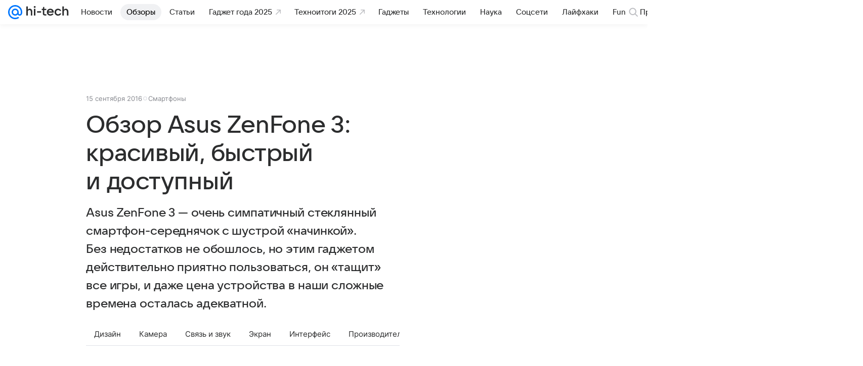

--- FILE ---
content_type: text/html; charset=utf-8
request_url: https://hi-tech.mail.ru/review/31412-asus_zenfone_3/
body_size: 77922
content:
<!DOCTYPE html>
      <html lang="ru">
      <head>
        <meta charset="utf-8">
  <meta http-equiv="x-ua-compatible" content="ie=edge,chrome=1">
  <meta name="viewport" content="width=device-width, initial-scale=1">
  <title>Обзор Asus ZenFone 3: красивый, быстрый и доступный</title>
    <meta name="description" content="Asus ZenFone 3 — очень симпатичный стеклянный смартфон-середнячок с шустрой «начинкой». Без недостатков не обошлось, но этим гаджетом действительно приятно пользоваться, он «тащит» все игры, и даже цена устройства в наши сложные времена осталась адекватной.">
<meta property="og:type" content="article">
<meta property="og:title" content="Шустрый смартфон-середнячок с внешностью флагмана">
<meta property="og:description" content="Asus ZenFone 3 — сбалансированный смартфон за разумные деньги.">
<meta property="og:url" content="https://hi-tech.mail.ru/review/31412-asus_zenfone_3/">
<meta property="og:image:width" content="1200">
<meta property="og:image:height" content="675">
<meta property="og:locale" content="ru_RU">
<meta property="og:site_name" content="Hi-Tech Mail">
<meta property="twitter:card" content="summary_large_image">
<meta property="yandex_recommendations_category" content="Смартфоны">
<meta property="yandex_recommendations_title" content="Шустрый смартфон-середнячок с внешностью флагмана">
<meta property="article:published_time" content="2016-09-15T21:00:00+03:00">
<meta property="marker:source" content="Без источника">
<meta name="author" content="Редакция 'Hi-Tech Mail'">
    <link rel="canonical" href="https://hi-tech.mail.ru/review/31412-asus_zenfone_3/">
    
    

    <meta name="csrf-token" content="-0qL9HSRfGkAAAAA"/>
    <script type="application/ld+json">[{"@context":"https://schema.org","@type":"BreadcrumbList","itemListElement":[{"@type":"ListItem","name":"Обзоры","item":"https://hi-tech.mail.ru/review/","position":1}]},{"@context":"https://schema.org","@type":"Article","inLanguage":"ru","mainEntityOfPage":{"@type":"WebPage","@id":"https://hi-tech.mail.ru/review/31412-asus_zenfone_3/"},"url":"https://hi-tech.mail.ru/review/31412-asus_zenfone_3/","name":"Обзор Asus ZenFone 3: красивый, быстрый и доступный","headline":"Обзор Asus ZenFone 3: красивый, быстрый и доступный","dateCreated":"2016-09-15T21:00:00+03:00","datePublished":"2016-09-15T21:00:00+03:00","dateModified":"2016-09-15T21:00:00+03:00","publisher":{"@type":"Organization","name":"Hi-Tech Mail","legalName":"ООО ВК","telephone":"+74957256357","url":"https://hi-tech.mail.ru/","aggregateRating":{"@type":"AggregateRating","worstRating":1,"bestRating":5,"ratingValue":4.85,"ratingCount":12486},"address":{"@type":"PostalAddress","streetAddress":"Ленинградский проспект 39, стр. 79","postalCode":"125167","addressLocality":"Москва","addressRegion":"Москва","addressCountry":{"@type":"Country","name":"Россия"}},"logo":{"@type":"ImageObject","url":"https://hi-tech.mail.ru/img/logo/hitech/android-chrome-192x192.png","width":192,"height":192},"image":{"@type":"ImageObject","url":"https://hi-tech.mail.ru/img/logo/hitech/android-chrome-192x192.png","width":192,"height":192}},"license":"https://help.mail.ru/legal/terms","description":"Asus ZenFone 3 — очень симпатичный стеклянный смартфон-середнячок с шустрой «начинкой». Без недостатков не обошлось, но этим гаджетом действительно приятно пользоваться, он «тащит» все игры, и даже цена устройства в наши сложные времена осталась адекватной.","image":[null],"thumbnailUrl":{"url":"","width":1200,"height":675},"author":{"name":"Hi-Tech Mail","@type":"Organization"},"creator":{"name":"Hi-Tech Mail","@type":"Organization"},"editor":{"name":"Hi-Tech Mail","@type":"Organization"}}]</script>
  

        <meta name="robots" content="max-snippet:-1, max-image-preview:large, max-video-preview:-1"/>

        <link rel="shortcut icon" type="image/x-icon" href="/img/logo/hitech/favicon.ico"/><link rel="icon" type="image/svg" href="/img/logo/hitech/favicon.svg"/><link rel="apple-touch-icon" href="/img/logo/hitech/apple-touch-icon.png" sizes="180x180"/><link rel="icon" type="image/png" href="/img/logo/hitech/favicon-16x16.png" sizes="16x16"/><link rel="icon" type="image/png" href="/img/logo/hitech/favicon-32x32.png" sizes="32x32"/><link rel="icon" type="image/png" href="/img/logo/hitech/favicon-120x120.png" sizes="120x120"/><link rel="manifest" href="/manifest.json"/><meta name="msapplication-config" content="/browserconfig.xml"/><meta name="msapplication-TileColor" content="#0077FF"/><meta name="theme-color" content="#0077FF"/>

        
          <!-- start: /rb/620533?_SITEZONE=9&_SITEID=123 -->
          <meta http-equiv="Content-Security-Policy" content="default-src 'self' tel: blob: data: 'unsafe-inline' 'unsafe-eval' mail.ru *.mail.ru *.devmail.ru *.imgsmail.ru *.2gis.com *.2gis.ru s0.2mdn.net *.adlooxtracking.com *.adlooxtracking.ru *.adriver.ru *.ampproject.net *.ampproject.org *.apester.com *.cloudfront.net www.dailymail.co.uk coub.com *.coub.com *.doubleclick.net *.doubleverify.com *.gemius.pl giphy.com *.google.com *.googleapis.com *.googlesyndication.com themes.googleusercontent.com *.gstatic.com video.khl.ru *.moatads.com *.mradx.net ok.ru *.ok.ru *.playbuzz.com *.qmerce.com rutube.ru *.rutube.ru *.serving-sys.com *.serving-sys.ru soundcloud.com *.soundcloud.com *.streamrail.com *.twimg.com twitter.com *.twitter.com player.vimeo.com vine.co vk.com *.vk.com vk.ru *.vk.ru *.weborama.fr *.weborama-tech.ru *.yandex.ru amc.yandex.ru yandex.ru *.yandex.net *.yandex.net *.strm.yandex.net yandex.st yandexadexchange.net *.yandexadexchange.net yastatic.net *.youtube.com *.adsafeprotected.com *.newstube.ru *.bbc.com *.viqeo.tv facecast.net *.facecast.net *.nativeroll.tv *.seedr.com *.ex.co b.delivery.consentmanager.net cdn.consentmanager.net consentmanager.mgr.consensu.org *.consentmanager.mgr.consensu.org *.criteo.com *.criteo.net *.tiktok.com *.tiktokcdn.com promotools.cc telegram.org t.me *.pinterest.com videolink.mycdn.me videolink.okcdn.ru *.okcdn.ru *.mycdn.me *.vkuser.net vkvideo.ru *.vkvideo.ru *.targetads.io id.vk.com id.vk.ru *.cs7777.vk.com *.cdn-vk.ru *.thinglink.me *.cloudfront.net *.infogr.am *.infogram.com *.knightlab.com imgur.com *.tradingview.com s3.amazonaws.com *.comdi.com *.cryptonator.com *.bigterminal.com livestream.com gfycat.com;script-src 'self' 'unsafe-inline' 'unsafe-eval' js-inject *.mail.ru *.devmail.ru *.imgsmail.ru *.api.2gis.ru s0.2mdn.net *.adlooxtracking.com *.adlooxtracking.ru *.algovid.com s3.amazonaws.com cdn.ampproject.org *.apester.com *.bing.com static.bbc.co.uk news.files.bbci.co.uk coub.com *.coub.com *.criteo.com *.criteo.net *.doubleclick.net *.doubleverify.com *.dvtps.com *.flickr.com translate.google.com *.google.com *.googleadservices.com *.googleapis.com *.googlesyndication.com *.googletagmanager.com *.googletagservices.com *.google-analytics.com *.google.ru mediatoday.ru *.moatads.com *.mradx.net *.mxpnl.com *.odnoklassniki.ru ok.ru *.ok.ru *.playbuzz.com *.qmerce.com sb.scorecardresearch.com *.twimg.com *.twitter.com platform.vine.co vk.com *.vk.com vk.ru *.vk.ru *.webvisor.com *.mtproxy.yandex.net amc.yandex.ru *.yandex.net *.strm.yandex.net *.yandex.ru yandex.ru yandex.st yastatic.net *.pinterest.com *.adsafeprotected.com *.serving-sys.com *.serving-sys.ru *.viqeo.tv *.videonow.ru *.nativeroll.tv *.seedr.com b.delivery.consentmanager.net cdn.consentmanager.net *.consentmanager.mgr.consensu.org consentmanager.mgr.consensu.org *.tns-counter.ru *.youtube.com *.ytimg.com *.ex.co *.weborama.fr *.weborama-tech.ru *.tiktok.com *.tiktokcdn.com promotools.cc *.ibytedtos.com telegram.org videolink.mycdn.me videolink.okcdn.ru *.okcdn.ru *.mycdn.me *.vkuser.net mc.yandex.com *.betweendigital.com *.buzzoola.com *.infogr.am *.infogram.com *.thinglink.me *.thinglink.com *.cloudfront.net *.tradingview.com *.imgur.com *.comdi.com *.cryptonator.com livestream.com cdnjs.cloudflare.com;connect-src 'self' wss://*.mail.ru wss://*.devmail.ru wss://*.viqeo.tv *.mail.ru *.devmail.ru *.imgsmail.ru *.api.2gis.ru s0.2mdn.net *.adlooxtracking.com *.adlooxtracking.ru *.algovid.com *.ampproject.net cdn.ampproject.org *.apester.com *.doubleclick.net *.flickr.com *.googleapis.com *.google-analytics.com *.googlesyndication.com *.googletagmanager.com *.gstatic.com *.mixpanel.com *.mradx.net *.playbuzz.com *.qmerce.com geo.query.yahoo.com twitter.com *.twitter.com *.yadro.ru amc.yandex.ru yandex.ru *.yandex.ru *.strm.yandex.net yandex.st yastatic.net *.yandex.net collector.mediator.media *.serving-sys.com *.serving-sys.ru *.doubleverify.com *.viqeo.tv *.videonow.ru *.vidiom.net *.nativeroll.tv *.seedr.com b.delivery.consentmanager.net cdn.consentmanager.net *.consentmanager.mgr.consensu.org consentmanager.mgr.consensu.org *.criteo.com *.criteo.net *.ex.co *.ibytedtos.com *.smailru.net *.adfox.ru *.weborama.fr *.weborama-tech.ru ok.ru vk.com *.vk.com  vk.ru *.vk.ru *.vk.team videolink.mycdn.me videolink.okcdn.ru *.okcdn.ru *.mycdn.me *.vkuser.net *.google.com mc.yandex.com *.adriver.ru *.googleusercontent.com *.cryptonator.com *.cdn.ampproject.org cdn.ampproject.org;img-src 'self' * data: blob: mmr: *.criteo.com *.criteo.net ;worker-src blob: 'self' *.mail.ru *.devmail.ru ;" /><meta name="referrer" content="unsafe-url" /><link rel="preconnect" href="https://mcdn.imgsmail.ru/" crossorigin="" /><link rel="preconnect" href="https://mcdn.imgsmail.ru/" /><link rel="dns-prefetch" href="https://mcdn.imgsmail.ru/" /><link rel="preconnect" href="https://ad.mail.ru" crossorigin="use-credentials" /><link rel="dns-prefetch" href="https://ad.mail.ru" /><link rel="preconnect" href="https://resizer.mail.ru" /><link rel="dns-prefetch" href="https://resizer.mail.ru" /><link rel="preconnect" href="https://rs.mail.ru" /><link rel="dns-prefetch" href="https://rs.mail.ru" /><link rel="preconnect" href="https://r.mradx.net" /><link rel="dns-prefetch" href="https://r.mradx.net" /><link rel="preconnect" href="https://mc.yandex.ru" /><link rel="dns-prefetch" href="https://mc.yandex.ru" /><link rel="preconnect" href="https://yastatic.net" /><link rel="dns-prefetch" href="https://yastatic.net" /><link rel="preconnect" href="https://avatars.mds.yandex.net" /><link rel="dns-prefetch" href="https://avatars.mds.yandex.net" /><link rel="preconnect" href="https://ads.adfox.ru" /><link rel="dns-prefetch" href="https://ads.adfox.ru" /><link rel="dns-prefetch" href="https://limg.imgsmail.ru" /><link rel="dns-prefetch" href="https://top-fwz1.mail.ru/" /><link rel="dns-prefetch" href="https://www.tns-counter.ru/" /><link rel="dns-prefetch" href="https://counter.yadro.ru" />
          <!-- end: /rb/620533?_SITEZONE=9&_SITEID=123 -->
        

        
          <!-- start: /rb/1084681?version=web&_SITEZONE=9&_SITEID=123 -->
          <script id="__xray__">var xrayCore=function(){'use strict';function a(a){for(n.push(a);n.length>o.maxSize;)n.shift()}function b(a){return b="function"==typeof Symbol&&"symbol"==typeof Symbol.iterator?function(a){return typeof a}:function(a){return a&&"function"==typeof Symbol&&a.constructor===Symbol&&a!==Symbol.prototype?"symbol":typeof a},b(a)}function c(a){return a&&"object"===b(a)&&!d(a)}function d(a){return"[object Array]"===Object.prototype.toString.call(a)}function e(a){for(var b in a)if(Object.prototype.hasOwnProperty.call(a,b))return!1;return!0}function f(){for(var a,b={},d=0;d<arguments.length;++d)for(var e in a=arguments[d],a)b[e]=b[e]&&c(b[e])&&c(a[e])?f(b[e],a[e]):a[e];return b}function g(a){var b=encodeURIComponent(JSON.stringify(a));return{size:b.length,raw:b}}function h(){this._batchesByUrls={},this._timeoutId=null,this._config={maxBatchSize:6e4,maxChunkSize:4e3,timeout:1000,idle:!1},window&&"function"==typeof window.addEventListener&&window.addEventListener("beforeunload",this.process.bind(this,!0))}function i(a){return"s".concat(a,"s").replace(/s+/g,"s").replace(/^s$/g,"")}function j(a){for(var b in a)("undefined"==typeof a[b]||null===a[b])&&delete a[b];return a}function k(a,b){for(var c=-1,d=0;d<a.length;d++)if(b===a[d]){c=d;break}return c}function l(){this._config={xrayRadarUrl:"https://xray.mail.ru",pgid:(Date.now()+Math.random()).toString(36),radarPrefix:"",r:"undefined"!=typeof document&&document.referrer||"",defaultParams:{p:"mail",t_feature:"",v:1,skipdwh:!1}}}function m(a,b){for(var c=a.split("&"),d=c[0],e={},f=1;f<c.length;++f){var g=c[f].split("="),h=decodeURIComponent(g[0]),j=decodeURIComponent(g[1]);try{j=JSON.parse(j)}catch(a){}e[h]=j}b=b||{},b.immediately?z.sendImmediately(d,e,b.ga):z.send(d,e,b.ga)}var n=[],o={maxSize:500,getLog:function(){return Array.prototype.slice.call(n,0)},clear:function(){n=[]}},p={log:function(){try{(console.debug||console.log).apply(console,arguments)}catch(a){}},error:function(){try{console.error.apply(console,arguments)}catch(a){}},warn:function(){try{console.warn.apply(console,arguments)}catch(a){}}},q=["p","email","split","utm","r","pgid","o_ss","o_v"],r=!1;h.prototype.setConfig=function(a){var b=Math.max;if(!r)return a.timeout=b(1e3,a.timeout||0),this._config=f(this._config,a),void(r=!0);var c=[];for(var d in a){if(d in this._config){c.push(d);continue}this._config[d]=a[d]}c.length&&p.warn("Queue config field(s) "+c.join(", ")+" are already set and can't be modified")},h.prototype.getConfig=function(){return f(this._config,{})},h.prototype.push=function(b,c){a(c);var d=b+"/batch?"+h._buildQueryString(c);c=h._stringifyParams(c);var e=g(c);if(e.size+2>this._config.maxBatchSize)return void p.error("Radar #"+c.uid+" body is too long: "+e.raw);this._batchesByUrls[d]||(this._batchesByUrls[d]=[[]]);var f,j=this._batchesByUrls[d];for(f=0;f<j.length;++f){var k=j[f];if(g(k.concat([c])).size<=this._config.maxBatchSize){k.push(c);break}}f===j.length&&j.push([c]),this._timeoutId||"function"!=typeof setTimeout||(this._timeoutId=setTimeout(this.process.bind(this),this._config.timeout))},h.prototype.process=function(a){for(var b in clearTimeout(this._timeoutId),this._timeoutId=null,this._batchesByUrls){for(var c=this._batchesByUrls[b],d=0;d<c.length;++d)this._send(b,c[d],a);delete this._batchesByUrls[b]}},h.prototype.isIdle=function(){return this._config.idle},h._buildQueryString=function(a){for(var b=[],c=0;c<q.length;++c){var d=q[c],e="string"==typeof a[d]?a[d]:JSON.stringify(a[d]);(delete a[d],"undefined"!=typeof e&&e.length)&&b.push(encodeURIComponent(d)+"="+encodeURIComponent(e))}var f=[];for(var g in a.baseQuery)f.push(g);f=f.sort();for(var h,j=0;j<f.length;++j)h=f[j],b.push(encodeURIComponent(h)+"="+encodeURIComponent(a.baseQuery[h]));return delete a.baseQuery,b.join("&")},h.prototype._send=function(a,b,c){var d={url:a,data:"batch="+encodeURIComponent(JSON.stringify(b)),type:"POST",async:!0};if(!this._config.idle){if("undefined"==typeof XMLHttpRequest&&!navigator.sendBeacon)return void fetch(a,{method:d.type,body:d.data})["catch"](function(a){p.error("XRay send failed:",a)});if(c&&window.navigator.sendBeacon)return void window.navigator.sendBeacon(d.url,d.data);try{var e=new XMLHttpRequest,f="function"==typeof this._config.beforeSend&&!this._config.beforeSend(e,d);if(f)return void e.abort();e.open(d.type,d.url,d.async),e.withCredentials=!this._config.withoutCredentials,e.send(d.data)}catch(a){p.error("xray.send failed:",a)}}},h._stringifyParams=function(a){var b={};for(var c in a){if("i"==c){b.i=h._stringifyI(a.i);continue}b[c]="string"==typeof a[c]?a[c]:JSON.stringify(a[c])}return b},h._stringifyI=function(a){var b=[];for(var c in a){var d=a[c];b.push(c+":"+d)}return b.join(",")};var s=0,t=["radarPrefix","split","r","pgid","utm","o_ss","o_v"],u=!1,v=new h,w={rlog_dot_error:"xray_rlog_dot_error",rlog_msg_abs:"xray_rlog_msg_abs",too_long:"xray_too_long",not_configured:"xray_not_configured"},x=32,y=64;l.prototype.logger=o,l.prototype.setConfig=function(a,b){a=a||{},u&&this._deleteProtectedParams(a),this.unsafeSetConfig(a,b)},l.prototype.unsafeSetConfig=function(a,b){a=a||{},u=!0,a.split&&(a.split=i(a.split)),a.defaultParams&&a.defaultParams.i&&(a.defaultParams.i=this._formatIntervals(a.defaultParams.i),delete this._config.defaultParams.i),this._config=b?a:f(this._config,a),a.gaTrackingId&&this._initGA(a.gaTrackingId)},l.prototype._deleteProtectedParams=function(a){for(var b=0;b<t.length;++b)delete a[t[b]];return a},l.prototype.addSplit=function(a){this._config.split=i("".concat(this._config.split||"","s").concat(a))},l.prototype.getConfig=function(){return f(this._config,{})},l.prototype.getTotalSended=function(){return s},l.prototype.setQueueConfig=h.prototype.setConfig.bind(v),l.prototype.getQueueConfig=h.prototype.getConfig.bind(v),l.prototype.getInstanceCopy=function(){var a=new l;return u=!1,a.setConfig(this._config,!0),a},l.prototype.send=function(a,b,c){this._send(a,b,c,!0)},l.prototype._send=function(a,b,c,e){if(e&&!u&&a!==w.not_configured){var g=b||{};g.t=a,this._logOwnError(g,w.not_configured),p.warn("Your xray instance is not configured")}if(b=f(b||{},{}),this._config.middlewares)for(var h=0;h<this._config.middlewares.length;h++){var j=this._config.middlewares[h],k=j(a,b,c);a=k.t,b=k.params,c=k.ga}a=d(a)?a.join("_"):a,b.i&&(b.i=this._formatIntervals(b.i)),b=f(this._config.defaultParams,this._config.expid?{dwh:{expid:this._config.expid}}:{},b,{t:a,split:this._config.split,r:this._config.r,pgid:this._config.pgid,utm:this._config.utm,o_ss:this._config.o_ss,o_v:this._config.o_v,baseQuery:this._config.baseQuery,uid:s++}),b.skipdwh&&b.dwh&&delete b.dwh;for(var l=[b.t_feature,this._config.radarPrefix],m=0;m<l.length;++m)l[m]&&(b.t=l[m]+"_"+b.t);delete b.t_feature;try{b=this._validateParams(b,e)}catch(a){return p.log("xray",b.uid,b),void p.error(a.message)}if(this._config.verbose&&p.log("xray",b.uid,b.t,b,c?"GA: "+!!c:void 0),v.push(this._config.xrayRadarUrl,b),!0===c&&!this._config.gaTrackingId)return void p.error("Radar #"+b.uid+": no GA tracking id specified");var n="string"==typeof c?c:this._config.gaTrackingId;if(!!c&&n&&!v.isIdle()){if(b.i){for(var o in b.i)this._sendGA(a+"_"+o,b.i[o],n);return}this._sendGA(a,b.v,n)}},l.prototype.sendImmediately=function(a,b,c){this.send(a,b,c),v.process()},l.prototype.addMiddleware=function(a){this._config.middlewares||(this._config.middlewares=[]),-1===k(this._config.middlewares,a)&&this._config.middlewares.push(a)},l.prototype.removeMiddleware=function(a){if(this._config.middlewares){var b=k(this._config.middlewares,a);-1<b&&this._config.middlewares.splice(b,1)}},l.prototype._sendGA=function(a,b,c){"function"!=typeof gtag&&this._initGA(c);var d=a.split(/_/g),e=d[1]||d[0],f=d[1]?d[0]:"",g=d.slice(2).join("_"),h={value:b,send_to:c};f&&(h.event_category=f),g&&(h.event_label=g),gtag("event",e,h)},l.prototype._initGA=function(a){if(!window.gtag){var b=document.createElement("script");b.src="https://www.googletagmanager.com/gtag/js?id="+a,b.type="text/javascript",document.getElementsByTagName("head")[0].appendChild(b),window.dataLayer=window.dataLayer||[],window.gtag=function(){window.dataLayer.push(arguments)},gtag("js",new Date)}gtag("config",a,{send_page_view:!1})},l.prototype._logOwnError=function(a,b,c){var d="xray_err",e=a.p;if(e){if(e.length+8+1>x){e=e.slice(0,x-8-1)}d="".concat(e,"_").concat("xray_err")}var f=a.t;f.length>y&&(f=f.slice(0,y)),this._send(b,{skipdwh:!0,rlog:d,rlog_message:{t:f,err:b,value:c}},!1,!1)},l.prototype._validateParams=function(a,b){a=j(a),a.rlog&&-1!==a.rlog.indexOf(".")&&(b&&this._logOwnError(a,w.rlog_dot_error,a.rlog),p.error("Radar #".concat(a.uid,": rlog can not contain file extension")),delete a.rlog,delete a.rlog_message),a.rlog&&a.rlog_message||(a.rlog_message&&(b&&this._logOwnError(a,w.rlog_msg_abs),p.error("Radar #".concat(a.uid,": rlog_message would not be sent without rlog"))),delete a.rlog,delete a.rlog_message),e(a.dwh)&&delete a.dwh;var c={32:[a.p,a.rlog],64:[a.p+"_"+a.t]};for(var d in a.i)c[32].push(d),c[64].push(a.p+"_"+a.t+"_"+d);for(var f in c)for(var g=c[f],h=0;h<g.length;++h)if(g[h]&&g[h].length>f)throw b&&this._logOwnError(a,w.too_long,g[h].slice(0,f)),new Error("Radar #".concat(a.uid,": value is too long: ").concat(c[f][h])+" (len: ".concat(g[h].length,", limit: ").concat(f,")"));return a},l.prototype._formatIntervals=function(a){if(c(a))return a;var b={};if(d(a)){for(var e,f=0;f<a.length;++f)e=a[f].split(":"),b[e[0]]=+e[1]||this._config.defaultParams.v;return b}if("string"==typeof a){var g=a.split(",");return this._formatIntervals(g)}};var z=new l;return m.setConfig=function(a){z.setConfig(j({verbose:a.verbose,pgid:a.pgid,split:a.split,xrayRadarUrl:a.xrayRadarUrl||a.XRAY_RADAR_URL,radarPrefix:a.radarPrefix||a.RadarPrefix,utm:a.utm,o_ss:a.o_ss,o_v:a.o_v,baseQuery:a.baseQuery,gaTrackingId:a.gaTrackingId||a.GA_TRACKING_ID,defaultParams:a.defaultParams||j({p:a.project,email:a.ActiveEmail})})),z.setQueueConfig(j({maxBatchSize:a.MAX_BATCH_SIZE,maxChunkSize:a.MAX_CHUNK_SIZE,beforeSend:a.beforeSend,timeout:a.timeout,idle:a.idle,withoutCredentials:a.withoutCredentials}))},m.getConfig=l.prototype.getConfig.bind(z),m.addSplit=l.prototype.addSplit.bind(z),m.unsafeSetConfig=l.prototype.unsafeSetConfig.bind(z),m.setQueueConfig=l.prototype.setQueueConfig.bind(z),m.getQueueConfig=l.prototype.getQueueConfig.bind(z),m.getTotalSended=l.prototype.getTotalSended.bind(z),m.send=l.prototype.send.bind(z),m.sendImmediately=l.prototype.sendImmediately.bind(z),m.getInstanceCopy=l.prototype.getInstanceCopy.bind(z),m.addMiddleware=l.prototype.addMiddleware.bind(z),m.removeMiddleware=l.prototype.removeMiddleware.bind(z),"undefined"!=typeof window&&"function"==typeof window.define&&window.define.amd&&window.define("@mail/xray",function(){return m}),m}();</script><script id="__xray-init__">xrayCore.setConfig({defaultParams: {p: 'hitech-mail-ru-web',},verbose: true});xrayCore.send('pk-xray-ready');</script>
          <!-- end: /rb/1084681?version=web&_SITEZONE=9&_SITEID=123 -->
        

        
          <!-- start: /rb/1108607?vk-tokens=1&_SITEZONE=9&_SITEID=123 -->
          <link rel="preload" href="https://mcdn.imgsmail.ru/js/promisified-dom-events/3.0.0/promisifiedDomEvents.min.js" as="script"/><link rel="preload" href="https://imgs2.imgsmail.ru/static/fonts/Inter/WOFF2/InterRegular.woff2" as="font" type="font/woff2" crossorigin=""/><link rel="preload" href="https://imgs2.imgsmail.ru/static/fonts/Inter/WOFF2/InterMedium.woff2" as="font" type="font/woff2" crossorigin=""/><link rel="preload" href="https://imgs2.imgsmail.ru/static/fonts/Inter/WOFF2/InterBold.woff2" as="font" type="font/woff2" crossorigin=""/><link rel="preload" href="https://imgs2.imgsmail.ru/static/fonts/MailSans/WOFF2/MailSansVariative.woff2" as="font" type="font/woff2" crossorigin=""/><link rel="stylesheet preload" href="https://mcdn.imgsmail.ru/fonts/vk-tokens/1.0.2/fonts.css" as="style"/><link rel="preload" href="https://imgs2.imgsmail.ru/static/fonts/v1.100/VKSansDisplay/WOFF2/VKSansDisplayLight.woff2" as="font" type="font/woff2" crossorigin=""/><link rel="preload" href="https://imgs2.imgsmail.ru/static/fonts/v1.100/VKSansDisplay/WOFF2/VKSansDisplayRegular.woff2" as="font" type="font/woff2" crossorigin=""/><link rel="preload" href="https://imgs2.imgsmail.ru/static/fonts/v1.100/VKSansDisplay/WOFF2/VKSansDisplayMedium.woff2" as="font" type="font/woff2" crossorigin=""/><link rel="preload" href="https://imgs2.imgsmail.ru/static/fonts/v1.100/VKSansDisplay/WOFF2/VKSansDisplayDemiBold.woff2" as="font" type="font/woff2" crossorigin=""/><link rel="preload" href="https://imgs2.imgsmail.ru/static/fonts/v1.100/VKSansDisplay/WOFF2/VKSansDisplayBold.woff2" as="font" type="font/woff2" crossorigin=""/><link rel="stylesheet preload" href="https://mcdn.imgsmail.ru/fonts/vk-tokens/1.0.3/fonts.css" as="style"/><script src="https://mcdn.imgsmail.ru/js/promisified-dom-events/3.0.0/promisifiedDomEvents.min.js"></script><script src="https://ad.mail.ru/static/sync-loader.js" nonce crossorigin="anonymous" async></script><script src="https://ad.mail.ru/static/vk-adman.js?sdk=1" type="application/javascript" id="adman3-instance" async></script>
          <!-- end: /rb/1108607?vk-tokens=1&_SITEZONE=9&_SITEID=123 -->
        

        <link data-chunk="commonFactory" rel="stylesheet" href="/dist/media.css?973f9eb5716bc5e0f5b0">
<link data-chunk="commonFactory" rel="stylesheet" href="/dist/commonFactory.css?f6ab30274ee75b4a3646">
<link data-chunk="0b34398788f88fde1a4176996fd184c9" rel="stylesheet" href="/dist/chunks/0b34398788f88fde1a4176996fd184c9.610d8c6d68236d25c375.css">

        <script defer data-chunk="commonFactory" src="/dist/vendor-react.js?9002c0bc8b7f0908df9a"></script>
<script defer data-chunk="commonFactory" src="/dist/media.js?955596df1b7d8762ca6c"></script>
<script defer data-chunk="commonFactory" src="/dist/commonFactory.js?755b1cb6e8d4ba8659ba"></script>
<script defer data-chunk="0b34398788f88fde1a4176996fd184c9" src="/dist/chunks/0b34398788f88fde1a4176996fd184c9.610d8c6d68236d25c375.js"></script>
      </head>
      <body>
      
          <!-- start: /rb/1084682 -->
          
<script id="__core-keeper__">
var coreKeeper=function(a){"use strict";var S="string",i="object",y="function";function z(a,b){return typeof a===b}function T(c,a){for(var b in a)Object.defineProperty(c,b,{enumerable:!1,value:a[b]})}var U,b=typeof globalThis===i&&globalThis|| typeof window===i&&window|| typeof global===i&&global||{},V=b.console,o=b.document||{},A=b.location||{},p=b.navigator||{},d=p.connection,j=b.performance,k=function(){},B=z(j&&j.now,y)?function(){return j.now()}:Date.now,C=b.setTimeout.bind(b),W=(b.requestAnimationFrame||C).bind(b),X=(b.addEventListener||k).bind(b),_=null,Y=void 0;function D(a){var e,f,b,g=0,h=(a=a||{}).now||B,i=a.warn,j=a.prefix||"",c=a.addons||[],k=[],l=function(a,b,d){for(e=c.length;e--;)c[e][a](b,d)},d=function(c,m,p,t,u,q,n,o,v){c=j+c,(m===b||o)&&(m=!o&&k[0]||_),p[c]&&i&&i("Timer '"+c+"' exists");var r=q==_,a=p[c]={id:++g,name:c,parent:m,unit:t||"ms",start:r?h():q,end:n!=_?n:_,meta:v};function s(a,b,c){(f=p[a=j+a])?z(f.stop,y)?f.stop(b,c):i&&i("Timer '"+a+"'.stop is not a func",{entry:f}):i&&i("Timer '"+a+"' not exists")}return T(a,{stop:function(b,d){if(b==_||b>=0||(d=b,b=Y),a.meta=a.meta||d,a.end=b==_?h():b,p[c]=_,u)for(e=k.length;e--;)k[e]===a&&k.splice(e,1);return l("end",a,r),a}}),m&&(m.end!==_&&n==_?i&&i("Timer '"+c+"' stopped"):(a.unit=m.unit,m.entries.push(a))),u&&(a.entries=[],T(a,{add:function(c,e,b,f,g){return d(c,a,p,f,0,e,b).stop(b,g)},time:function(e,b,c){return b>=0||(c=b,b=Y),d(e,a,p,c,Y,b)},group:function(f,b,c,e){return z(b,"boolean")&&(e=c,c=b,b=_),z(b,S)&&(e=b,b=_,c=0),z(c,S)&&(e=c),d(f,a,p,e,1,b,_,c)},timeEnd:s,groupEnd:s}),!o&&g>1&&k.unshift(a)),l("start",a,r),a};return(b=d(0,_,Object.create(null),"ms",1,0,0,1)).v="2.0.0-rc.28",b.addons=c,b}var e=function(b,c){var a;try{(a=new PerformanceObserver(function(a){a.getEntries().map(c)})).observe({type:b,buffered:!0})}catch(d){}return a},Z=function(a){a&&a.disconnect()},aa=function(a,b){try{a&&a.takeRecords().map(b)}catch(c){}},E="hidden",ab=!1,ac=!1,F=-1,f=function(b,a){ab||(ab=!0,X("pagehide",function(a){ac=!a.persisted}),X("beforeunload",k)),X("visibilitychange",function(a){o.visibilityState===E&&b(a.timeStamp,ac)},{capture:!0,once:!!a})};o&&(F=o.visibilityState===E?0:1/0,f(function(a){F=a},!0));var ad=function(){return F};function ae(c){var a,e,h=this.badge,b=c.unit,d=(c.end-c.start)/("KB"===b?1024:1),f=h+c.name+("none"!==b&&b?": %c"+(b&&"raw"!==b?d.toFixed(3)+b:d):"%c"),g="font-weight:bold;"+(a=d,"color:#"+((a="KB"===(e=b)?a/8:"fps"===e?70-a:a)<5?"ccc":a<10?"666":a<25?"333":a<50?"f90":a<100?"f60":"f00"));"entries"in c?((V.groupCollapsed||V.group)(f,g),c.entries.forEach(ae,this),V.groupEnd()):V.log(f,g)}var G,l,H=D({addons:/pk-print/.test(A)?[(G={badge:"\u{1F505}"},{start:k,end:function(a){a.parent||ae.call(G,a)}})]:[]}),m=function(a,b,c,d,e,f){W(function(){var i=H.group(a,b,e);for(var g in d)if(d.hasOwnProperty(g)){var h=d[g];i.add(g,h[0],h[1],h[2])}i.stop(c,f)})},g=p.deviceMemory,h=j.hardwareConcurrency,q=h<=4||g<=4,I=h>4||g>4?"high":q?"low":"unk",$=q||d&&(["slow-2g","2g","3g"].indexOf(d.effectiveType)> -1||d.saveData)?"low":"high",n=((l={})["type_"+I]=[0,1],l["exp_"+$]=[0,1],l);g&&(n.memory=[0,g]),h&&(n.hardware_concurrency=[0,h]),m("pk-device",0,1,n,"raw");var af=0,J=function(){try{var a=j.getEntriesByType("navigation")[0],k=a.fetchStart,l=a.domainLookupStart,e=a.domainLookupEnd,f=a.requestStart,g=a.responseStart,b=a.responseEnd,c=a.domComplete,h=a.domInteractive,i=a.domContentLoadedEventEnd,d=a.loadEventEnd;b&&0===af&&(af=1,m("pk-nav-net",k,b,{dns:[l,e],tcp:[e,f],request:[f,g],response:[g,b]})),c&&1===af&&(af=2,m("pk-nav-dom-ready",b,c,{interactive:[b,h],"content-loaded":[h,i],complete:[i,c]})),d&&2===af&&(af=3,m("pk-nav-dom-load",b,d,{ready:[b,c],load:[c,d]})),3!==af&&C(J,250)}catch(n){}};J();var ag,ah=function(a,b,c){return a<=b?"good":a<=c?"needs-improvement":"poor"},ai=0,aj=0,K=function(b){var c,d,e,f=b.startTime,a=b.processingStart-f;f<ad()&&(a&&m("pk-fid",0,a,((c={value:[0,a]})["score_"+ah(a,100,300)]=[0,a],c)),ai&&m("pk-tbt",0,ai,((d={value:[0,ai]})["score_"+ah(ai,300,600)]=[0,ai],d)),aj&&m("pk-tti",0,aj,((e={value:[0,aj]})["score_"+ah(aj,3800,7300)]=[0,ai],e)),Z(ag),Z(ak))},ak=e("first-input",K);f(function(){aa(ak,K)},!0);var al={},am=e("paint",function(b){var d,c=b.name,a=b.startTime;a<ad()&&(al[c]=[0,a],"first-contentful-paint"===c&&(al["score_"+ah(a,1e3,2500)]=[0,a],m("pk-paint",0,a,al),d=a,ag=e("longtask",function(a){var c=a.startTime,b=a.duration;c>d&&"self"===a.name&&b>0&&(ai+=b-50,aj=c+b)}),Z(am)))}),an=0,ao=!1,L=function(b){var a=b.startTime;a<ad()?an=a:aq()},ap=e("largest-contentful-paint",L),aq=function(){var a;!ao&&an&&m("pk-lcp",0,an,((a={value:[0,an]})["score_"+ah(an,2500,4e3)]=[0,an],a)),ao=!0,Z(ap)},r=function(){aa(ap,L),aq()};f(r,!0),function(a){try{U||(U=new Promise(function(a){["keydown","mousedown","scroll","mousewheel","touchstart","pointerdown"].map(function(b){X(b,a,{once:!0,passive:!0,capture:!0})})})),U.then(a)}catch(b){}}(r);var ar=0,M=function(a){a.hadRecentInput||(ar+=a.value)},as=e("layout-shift",M);f(function(c,b){var a;aa(as,M),b&&ar&&m("pk-cls",0,ar,((a={value:[0,ar]})["score_"+ah(ar,.1,.25)]=[0,ar],a))});var s=d,t=function(){var a;m("pk-conn",0,1,((a={downlink:[0,s.downlink],downlinkMax:[0,s.downlinkMax],rtt:[0,s.rtt]})["save_data_"+s.saveData]=[0,1],a["effective_type_"+(s.effectiveType||"unk")]=[0,1],a),"raw")};try{s?(t(),s.addEventListener("change",t)):m("pk-conn",0,1,{effective_type_unk:[0,1]},"raw")}catch(at){}var au=function(){return(au=Object.assign||function(d){for(var a,b=1,e=arguments.length;b<e;b++)for(var c in a=arguments[b])Object.prototype.hasOwnProperty.call(a,c)&&(d[c]=a[c]);return d}).apply(this,arguments)};function u(a){return a&&a.__esModule&&Object.prototype.hasOwnProperty.call(a,"default")?a.default:a}function v(b,a){return b(a={exports:{}},a.exports),a.exports}var w=v(function(c,b){var a;Object.defineProperty(b,"__esModule",{value:!0}),b.Tag=void 0,(a=b.Tag||(b.Tag={})).Core="core",a.Global="gl",a.Self="self",a.Async="async",a.Ignore="ign",a.Known="known",a.API="api",a.Shared="shr",a.Ext="ext",a.ThirdParty="3rd",a.RB="rb",a.Unknown="unk"});u(w),w.Tag;var c=v(function(b,a){Object.defineProperty(a,"__esModule",{value:!0}),a.coreLoggerHMR=a.coreLoggerDispatchKnownError=a.coreLoggerDispatchAPIError=a.coreLoggerDispatchIgnoredError=a.coreLoggerDispatchSelfError=a.coreLoggerDispatchReactError=a.coreLoggerDispatchError=a.getCoreLogger=a.Tag=void 0,Object.defineProperty(a,"Tag",{enumerable:!0,get:function(){return w.Tag}}),a.getCoreLogger=function(){return"undefined"!=typeof coreLogger?coreLogger:void 0},a.coreLoggerDispatchError=function(c,d,e){var b;null===(b=(0,a.getCoreLogger)())|| void 0===b||b.dispatchError(c,d,e)},a.coreLoggerDispatchReactError=function(c,d,e){var b;null===(b=(0,a.getCoreLogger)())|| void 0===b||b.dispatchReactError(c,d,e)},a.coreLoggerDispatchSelfError=function(b,c,d,e){(0,a.coreLoggerDispatchError)(c,d,{category:b,tag:w.Tag.Self,log:e})},a.coreLoggerDispatchIgnoredError=function(b,c,d,e){(0,a.coreLoggerDispatchError)(c,d,{category:b,tag:w.Tag.Ignore,log:e})},a.coreLoggerDispatchAPIError=function(b,c,d,e){(0,a.coreLoggerDispatchError)(c,d,{category:b,tag:w.Tag.API,log:e})},a.coreLoggerDispatchKnownError=function(b,c,d,e){(0,a.coreLoggerDispatchError)(c,d,{category:b,tag:w.Tag.Known,log:e})},a.coreLoggerHMR=function(g,f){var e=(0,a.getCoreLogger)();if(e){var b=e.errors.rules,c=e.errors.opts.errors,d=g.priority||[];b.set("clear"),c&&c.rules&&(b.set(c.rules),d.push.apply(d,[].concat(c.priority||Object.keys(c.rules)))),f&&(b.set(f.rules),d.push.apply(d,f.priority||[])),b.set(g.rules),b.priority(d);try{e.pkg.v="12.2.1",localStorage.setItem(process.env.LOGGER_LS_PRESET_VER_KEY,"12.2.1")}catch(h){}}}});u(c),c.coreLoggerHMR,c.coreLoggerDispatchKnownError,c.coreLoggerDispatchAPIError,c.coreLoggerDispatchIgnoredError,c.coreLoggerDispatchSelfError,c.coreLoggerDispatchReactError;var av=c.coreLoggerDispatchError;c.getCoreLogger;var N=c.Tag,O={name:"@mail-core/dashboard",v:"12.2.1"},aw=/^(\d+)\.(\d+)\.(\d+)/,x=function(a){return"request"in a&&a.data&&"status"in a.data&&"body"in a.data?a.data.status:null},ax={parseStatus:x},ay={tag:N.API,category:"5XX",silent:!0,log:!0},az=/^(https?:)?\/\/.*?\/+|\/*\?+.+|^\/|api\/+v1\/+/gi,aA=/[^%.a-z\d-]+/g,aB=/^api_v(\d)/g,aC=/\/*cgi-bin/g,aD=/golang/g,aE=/(^|\/)(\d+|(?:\d|[a-z]+\d)[\da-z]{2,})(?=\/|$)/g,aF=/(^|\/)([0-9-a-f]{2,}-[0-9-a-f-]+)(?=\/|$)/g,aG=/(_u?id){2,}|%[%a-z\d._]+/g,aH=/graphql/g;function aI(a){return a&&(!a.responseType||"text"===a.responseType)&&a.responseText||""}var aJ=[[/\/(ph|ag)\//,"portal"],[/\/hb\//,"hotbox"],[/\/pkgs\//,"pkgs"],[/\.imgsmail\.ru\//,"imgs"],[/\.filin\.mail\.ru\//,"filin"],[/\bmail\\.ru/,"mail"],[/\/\/top-/,"top"],[/analytics/,"analyt"],[new RegExp("\\/\\/"+location.host+"\\/"),"host"]];function aK(e){for(var b="",a=0,c=aJ;a<c.length;a++){var d=c[a];if(d[0].test(e)){b=d[1];break}}return b||"unk"}var aL,aM="@mail-core/dashboard:timespent_sections",aN={maxSessionPause:5,beforeSend:k,login:"",section:"__base__"},aO=0;function P(b){if(clearInterval(aL),b){var c,a=aW(),h=b.section,i=b.login;if(a){for(var d=0,g=a;d<g.length;d++){var e=g[d];if(e.section===h&&e.user_id===i){c=e;break}}if(c){var f=a.indexOf(c);a[f].last_duration_update_timestamp=a$(),a[f].duration_sec=a[f].duration_sec+1,aT(),aN=au(au({},aN),b);try{localStorage.setItem(aM,JSON.stringify(a))}catch(j){}return}}aP(b),function(b){var c=aY(b),a=aW();null==a||a.push(c);try{localStorage.setItem(aM,JSON.stringify(a))}catch(d){}}(a$())}else aP()}function aP(b){aN=au(au({},aN),b);var c,h,d,f,g,a=(c=aQ,d=!1,function(){for(var b=[],a=0;a<arguments.length;a++)b[a]=arguments[a];return d||(d=!0,h=c(b)),h});f=a,g=e("paint",function(a){var b=a.name;a.startTime<ad()&&"first-contentful-paint"===b&&(f(),Z(g))}),window.setTimeout(a,5e3)}function aQ(){"hidden"!==o.visibilityState&&aR(),X("visibilitychange",function(){"hidden"===o.visibilityState?clearInterval(aL):aR()})}function aR(){var a=a$();aO||(aO=a),aW()?aS(a):aS(a,!0),aT()}function aS(b,c){void 0===c&&(c=!1);var g=aW();if(g){var d,l,h,i,e,j,a=(d=g,l=b,i=(h=d.filter(function(a){return aU(a,l)})).filter(aZ),e=d.filter(function(a){return!aU(a,l)}),j=e.filter(aZ),{toSend:h,toReset:i,toLeave:e,toUpdate:j}),f=a.toLeave,m=a.toReset,n=a.toSend,k=a.toUpdate;n.forEach(aX),m.length&&f.push(aY(b)),k.length&&k.forEach(function(a){a.last_duration_update_timestamp=b,a.duration_sec=a.duration_sec+1});try{f.length?localStorage.setItem(aM,JSON.stringify(f)):localStorage.removeItem(aM)}catch(o){}}else if(c)try{localStorage.setItem(aM,JSON.stringify([aY(b)]))}catch(p){}}function aT(){aL=window.setInterval(function(){aS(a$())},1e3)}function aU(a,b){return b-a.last_duration_update_timestamp>a.max_session_pause}function aV(a){return a&&["user_id","section","last_duration_update_timestamp","duration_sec","open_timestamp","max_session_pause"].every(function(b){return a.hasOwnProperty(b)})}function aW(){var b;try{var a=JSON.parse(localStorage.getItem(aM)||"");(null==a?void 0:a.length)&&Array.isArray(a)&&a.every(aV)&&(b=a)}catch(c){}return b}function aX(b){var a=b.duration_sec;if(a){var c=au({domain:location.host,pause_allowed_sec:aN.maxSessionPause},b),d={dwh:c};aN.beforeSend(c),m("pk-timespent",0,a,{duration:[0,a]},"raw",d)}}function aY(a){return{duration_sec:0,last_duration_update_timestamp:a,open_timestamp:aO,section:aN.section,user_id:aN.login,max_session_pause:aN.maxSessionPause}}function aZ(a){var b=a.user_id,c=a.section;return b===aN.login&&c===aN.section}function a$(){return Math.floor(Date.now()/1e3)}var a_={latency:[30,60,120],route:[200,400,800],"route:cached":[100,300,600],page:[100,200,300],"page:frag":[30,60,120],"page:json":[20,30,60],"inline:code":[100,200,300],fetch:[500,1e3,2e3],"fetch:fast":[100,200,300],"app:load":[300,600,900],"app:init":[150,300,600],"app:render":[300,600,800],"app:ready":[1500,2500,3500],"js:bundle":[200,400,800],"js:bundle:m":[1e3,3e3,7e3],"js:bundle:l":[2e3,5e3,1e4],"css:bundle":[150,300,450],"css:bundle:l":[300,600,800],"srv:resp":[200,400,800],"biz:adv:await":[2e3,3e3,4e3]},a0=Object.create(null),a1=!1,a2=null,a3={"pk-app-ready":1,"pk-paint":1,"pk-lcp":1,"pk-cls":1,"pk-fid":1,"pk-tbt":1,"pk-tti":1};function a4(b){for(var a in a0)a2[!0===b?"sendImmediately":"send"](a,a0[a]);a0=Object.create(null),a1=!1}function a5(){if(a2)return a2;var b="undefined"==typeof window?{}:window,c=b.require,a=b.xrayCore;try{a=a&&a.send?a:c("@mail/xray")}catch(d){try{a=c("mrg-xray")}catch(e){}}return a}var a6=/-a_5\d\d$/;function Q(c,b,e,f){var d=f&&f.dwh,a=a0[b];a||(a={t:b,v:c,i:{}},d||a3[b]||a6.test(b)||(a.skipdwh=!0),d&&(a.dwh=d),a0[b]=a),e?a.i[e.slice(0,32)]=c:a.v=c,a1||(a1=!0,function a(){a2||(a2=a5()),a2?W(function(){return a4()}):C(a,100)}())}function R(a){a2=a||a2}var a7=["good","moderate","needs-imp"],a8=Date.now(),a9={},ba=!1,bb=0,bc=!1,bd=null,be=0,bf=function(){return o.visibilityState},bg=function(){return"visible"===bf()},bh=function(){var a;bg()&&bb++,m("pk-vis-state",0,bb,((a={})[bf()]=[0,1],a))},bi=function(a){return a<ad()?"":"idle_"};function bj(c){var b,d=c.type,a=B(),e=a>9e5?"max":a>6e5?"15m":a>3e5?"10m":a>6e4?"5m":a>3e4?"1m":a>15e3?"30s":a>1e4?"15s":a>5e3?"10s":"5s";m("pk-unload",0,a,((b={})[d]=[0,a],b["type_score_"+e]=[0,a],b))}function bk(a){return a<2e3?"fast":a<4e3?"moderate":a<15e3?"slow":a<3e4?"very-slow":"fail"}return a.api=function(b,e){void 0===e&&(e={});var o=e.error,f=e.duration||1,i=e.url,s=e.category,p=e.responseLength,l=0,d=e.status||"unk",h=e.apiStatus||d;if("object"==typeof b){var g="xhr"in b&&b.xhr||"request"in b&&b.request||"status"in b&&"readyState"in b&&b;if("duration"in b&&(f=b.duration||f),"status"in b&&(h=d=b.status),"ok"in b&&(l=4),g&&(d=g.status||d,l=g.readyState||l,p=function(a){var b,c;if(a){c=aI(a);try{b=c.length||+a.getResponseHeader("content-length")||0}catch(d){}}return b}(g),i=i||g.responseURL),"url"in b&&(i=i||b.url),h=ax.parseStatus(b)||h,e.log5XX&&(d>=500||h>=500)){var t="[HTTP] "+(g?g.status+" "+g.statusText:"No XHR"),q=new Error(d>=500?t:"[API] "+h+" ("+t+")");q.source=i,q.stack="";try{av(q,{sender:"api",url:i,status:d,apiStatus:h,headers:g&&["content-type","date","x-host","x-request-id","x-mru-json-status","x-mru-request-id"].reduce(function(a,b){return a[b]=g.getResponseHeader(b),a},{}),response:aI(g).slice(0,140)},ay)}catch(w){av(w,q,{category:"api",tag:N.Core})}}}else d=b,h=e.apiStatus||d;var u,r,m,a,c,n,v=H.group("pk-api",0,!0),j=v.add,k="x-"+(!1!==s?((r=(u=i)?u.toLowerCase().replace(az,"").replace(aC,"pl").replace(aF,"$1uid").replace(aE,"$1id").replace(aA,"_").replace(aB,"v$1").replace(aD,"go").replace(aH,"gql").replace(aG,"_id"):"unk").length>24&&(r=r.replace(/([^_]{3,})/g,function(b,a){return a.replace(/-/.test(a)?/-([a-z])[a-z]*/g:/([^/-])[aeiou]+/g,"$1").replace(/([^aeiou])(\1+)/,"$1")})),r.slice(0,24).replace(/[_-]+/g,"_")):s||"unk");j(k+"-hit",0,f),4!==l&&j(k+"-r_"+(0===(m=l)?"unset":1===m?"open":2===m?"headers":3===m?"loading":4===m?"done":"unk"),0,f),p&&j(k+"-l_"+(c="zero",null==(a=p)?c="unk":a>0&&a<=1024?c=1:a>1024&&a<=5120?c=5:a>5120&&a<=10240?c=10:a>10240&&a<=25600?c=25:a>25600&&a<=51200?c=50:a>51200&&a<=102400?c=100:a>102400&&a<=204800?c=200:a>204800&&a<=512e3?c=500:a>512e3&&(c="max"),0===c?"zero":c),0,p),j(k+"-h_"+d,0,f),d>=200&&d<300&&j(k+"-a_"+h,0,f),f>3e3&&j(k+"-s_"+((n=f)<=5e3?"5s":n<=1e4?"10s":n<=3e4?"30s":n<=3e5?Math.ceil(n/6e4)+"m":"max"),0,f),o&&j(k+"-e_"+(o instanceof Error&&o.name||o),0,f),v.stop(f)},a.appReady=function(b){if(!bc){bc=b||!0;var a=B(),c=H.group("pk-app-ready",0,!0),d=bi(a);c.add(b?"fail":"success",0,a),b?(av(b,null,{category:"app-err",tag:N.Self}),c.add("error_"+(b.requireType||b.name||"unk"),0,a)):(c.add(d+"total",0,a),c.add(d+"score_"+bk(a),0,a)),c.stop(a)}},a.axiosRpcLike=x,a.axiosSwaLike=function(a){return"request"in a&&a.data&&"code_number"in a.data?a.data.code_number:null},a.combine=function(){for(var b=[],a=0;a<arguments.length;a++)b[a]=arguments[a];return function(){for(var d=[],a=0;a<arguments.length;a++)d[a]=arguments[a];for(var c=0;c<b.length;c++){var e=b[c].apply(null,d);if(e)return e}return null}},a.init=function(c){try{(function(a){var b;if(!ba){ba=!0,null==(be=(a9=a).appReadyTimeout)&&(be=6e4),R(a.xrayCore),H.addons.push.apply(H.addons,[(void 0===j&&(j=Q),{start:k,end:function(a){var b=a.end-a.start,c=a.meta||{},f=a_[c.score]||c.score,e=a.name+(c.appendix?"-"+c.appendix:"")+(c.postfix||"");if(null===a.parent&&/^(pk|ut)-/.test(e)&&b&&(j(b,e,!1,a.meta),"entries"in a&&a.entries.forEach(function(a){var b=a.end-a.start;b>=0&&j(b,e,a.name)}),f&&3===f.length))for(var d=0;d<4;d++){if(b<=f[d]){j(b,e,a7[d]);break}3===d&&j(b,e,"poor")}}})].concat(a.systemAddons||[]));var j,d,e,f,g,c=B(),i=(d=O.v,void 0===d&&(d=""),void 0===e&&(e=1e4),(f=d.match(aw))&& +f[1]*Math.pow(e,2)+ +f[2]*e+ +f[3]|| -1),h=bi(c);m("pk-init",0,c,((b={})["ver_"+i]=[0,1],b[h+"total"]=[0,c],b[h+"score_"+bk(c)]=[0,c],b["tab_"+bf()]=[0,1],b)),(g=a.api)&&(ax=au(au({},ax),g)),function(){var a="undefined"!=typeof userKeeper&&userKeeper;if(a){var b=D({prefix:"ut-",addons:H.addons});a.time=b.time,a.timeEnd=b.timeEnd,a.forEach(function(a){0===a[1]?b.time(a[0],a[2],"ms"):b.timeEnd(a[0],a[2],a[3])}),a.length=0}}(),P(a.timespent),a.checkCrossOrigin&&setTimeout(function(){var c=document.getElementsByTagName("script"),a=c.length;if(a>0){for(var d=H.group("mc-srp",0,!0);a--;){var b=c[a];b.src&&!b.crossOrigin&&d.add(aK(b.src),0,1)}d.stop(1)}},6e4),X("unload",bj),X("beforeunload",bj),bh(),o.addEventListener("visibilitychange",bh),window.addEventListener("beforeunload",function(){var b,c,a=B(),d=[[a<(a9.fastCloseLimit||2e3)?"fast":"nofast",a],[bb?"view":"noview",bb],[bg()?"focus":"nofocus",a],[(bc?"":"no")+"ready"+(!!bc!==bc?"-err":""),a]];d.push([d.map(function(a){return a[0]}).join("_"),a]),bd&&(null===(b=a5())|| void 0===b||b.sendImmediately("pk-close-dupl",{v:a,i:bd})),bd={};for(var e=0,f=d;e<f.length;e++){var g=f[e],h=g[0],i=g[1];bd[h]=i}null===(c=a5())|| void 0===c||c.sendImmediately("pk-page-close",{v:a,i:bd}),a4(!0)}),be&&C(function(){if(!bc&&B()<ad()){var a={loadTime:Date.now()-a8,timeout:be},b=p.connection;try{a.effectiveType=b&&b.effectiveType||"<<unk>>",a.hidden=o.hidden,a.visState=o.visibilityState,a.now=B()}catch(c){}av("AppTimeout: "+be,a,{category:"app-timeout",tag:N.Ignore})}},be)}})(c||{})}catch(a){var b=a5();b&&b.send("pk-init-fail",{rlog:"pk-init-fail",rlog_message:au(au(au({},b.getConfig().defaultParams),a),{message:""+a,stack:a&&a.stack})})}},a.now=B,a.pkg=O,a.setTimespentsConfig=P,a.setXRay=R,a.system=H,a.systemSend=m,a.xrayCore=Q,Object.defineProperty(a,"__esModule",{value:!0}),a}({})
</script>
<script id="__core-keeper-init__">
	window.coreKeeper && coreKeeper.init();
</script>

          <!-- end: /rb/1084682 -->
        

      <div class="js-counters counters">
        
          <!-- start: /rb/2026 -->
          
          <!-- end: /rb/2026 -->
        
      </div>
        

        

        <!-- Меняем Email если есть SocialEmail -->
        
        
          <!-- start: /rb/916097?userid=$Email&vkid=$Session_VKCUserID -->
          



          <!-- end: /rb/916097?userid=$Email&vkid=$Session_VKCUserID -->
        
        
          <!-- start: /rb/949685?_SITEZONE=9&_SITEID=123&is_commercial=0&brandsafety=0&media_stat_category=4000,4001&sitezone=9&entity_id=31412&entity_type=article&entity_content_subtype=other&project_uuid=800a6f3d-2ccc-33db-419a-7d507a8aba4b&spec_alias=collection_30&article31412=1 -->
          
          <!-- end: /rb/949685?_SITEZONE=9&_SITEID=123&is_commercial=0&brandsafety=0&media_stat_category=4000,4001&sitezone=9&entity_id=31412&entity_type=article&entity_content_subtype=other&project_uuid=800a6f3d-2ccc-33db-419a-7d507a8aba4b&spec_alias=collection_30&article31412=1 -->
        

        <div id=factory-app-root><div data-logger-parent="top"><div data-rb-slot="4991"></div><div data-rb-slot="40920"></div></div><div class="rb-p-branding--body"><div class="e9f672a634 rb-p-branding--header b56f17ef02"><div class="b80c58b10b"><div><link  rel="stylesheet" href="https://r.mradx.net/img/BC/44BE61.css" />
<script >if(!("gdprAppliesGlobally" in window)){window.gdprAppliesGlobally=true}if(!("cmp_id" in window)||window.cmp_id<1){window.cmp_id=0}
    window.cmp_cdid = "1aa027b2b11e"; // Почта по умолчанию (cmp_id: 2381)

    window.cmp_cdid = "64a36253154c"; // 5239;

if(!("cmp_params" in window)){window.cmp_params=""}window.cmp_host="b.delivery.consentmanager.net";if(!("cmp_cdn" in window)){window.cmp_cdn="cdn.consentmanager.net"}if(!("cmp_proto" in window)){window.cmp_proto="https:"}if(!("cmp_codesrc" in window)){window.cmp_codesrc="1"}window.cmp_getsupportedLangs=function(){var b=["DE","EN","FR","IT","NO","DA","FI","ES","PT","RO","BG","ET","EL","GA","HR","LV","LT","MT","NL","PL","SV","SK","SL","CS","HU","RU","SR","ZH","TR","UK","AR","BS"];if("cmp_customlanguages" in window){for(var a=0;a<window.cmp_customlanguages.length;a++){b.push(window.cmp_customlanguages[a].l.toUpperCase())}}return b};window.cmp_getRTLLangs=function(){var a=["AR"];if("cmp_customlanguages" in window){for(var b=0;b<window.cmp_customlanguages.length;b++){if("r" in window.cmp_customlanguages[b]&&window.cmp_customlanguages[b].r){a.push(window.cmp_customlanguages[b].l)}}}return a};window.cmp_getlang=function(j){if(typeof(j)!="boolean"){j=true}if(j&&typeof(cmp_getlang.usedlang)=="string"&&cmp_getlang.usedlang!==""){return cmp_getlang.usedlang}var g=window.cmp_getsupportedLangs();var c=[];var f=location.hash;var e=location.search;var a="languages" in navigator?navigator.languages:[];if(f.indexOf("cmplang=")!=-1){c.push(f.substr(f.indexOf("cmplang=")+8,2).toUpperCase())}else{if(e.indexOf("cmplang=")!=-1){c.push(e.substr(e.indexOf("cmplang=")+8,2).toUpperCase())}else{if("cmp_setlang" in window&&window.cmp_setlang!=""){c.push(window.cmp_setlang.toUpperCase())}else{if(a.length>0){for(var d=0;d<a.length;d++){c.push(a[d])}}}}}if("language" in navigator){c.push(navigator.language)}if("userLanguage" in navigator){c.push(navigator.userLanguage)}var h="";for(var d=0;d<c.length;d++){var b=c[d].toUpperCase();if(g.indexOf(b)!=-1){h=b;break}if(b.indexOf("-")!=-1){b=b.substr(0,2)}if(g.indexOf(b)!=-1){h=b;break}}if(h==""&&typeof(cmp_getlang.defaultlang)=="string"&&cmp_getlang.defaultlang!==""){return cmp_getlang.defaultlang}else{if(h==""){h="EN"}}h=h.toUpperCase();return h};(function(){var u=document;var v=u.getElementsByTagName;var h=window;var o="";var b="_en";if("cmp_getlang" in h){o=h.cmp_getlang().toLowerCase();if("cmp_customlanguages" in h){for(var q=0;q<h.cmp_customlanguages.length;q++){if(h.cmp_customlanguages[q].l.toUpperCase()==o.toUpperCase()){o="en";break}}}b="_"+o}function x(i,e){var w="";i+="=";var s=i.length;var d=location;if(d.hash.indexOf(i)!=-1){w=d.hash.substr(d.hash.indexOf(i)+s,9999)}else{if(d.search.indexOf(i)!=-1){w=d.search.substr(d.search.indexOf(i)+s,9999)}else{return e}}if(w.indexOf("&")!=-1){w=w.substr(0,w.indexOf("&"))}return w}var k=("cmp_proto" in h)?h.cmp_proto:"https:";if(k!="http:"&&k!="https:"){k="https:"}var g=("cmp_ref" in h)?h.cmp_ref:location.href;var j=u.createElement("script");j.setAttribute("data-cmp-ab","1");var c=x("cmpdesign","cmp_design" in h?h.cmp_design:"");var f=x("cmpregulationkey","cmp_regulationkey" in h?h.cmp_regulationkey:"");var r=x("cmpgppkey","cmp_gppkey" in h?h.cmp_gppkey:"");var n=x("cmpatt","cmp_att" in h?h.cmp_att:"");j.src=k+"//"+h.cmp_host+"/delivery/cmp.php?"+("cmp_id" in h&&h.cmp_id>0?"id="+h.cmp_id:"")+("cmp_cdid" in h?"&cdid="+h.cmp_cdid:"")+"&h="+encodeURIComponent(g)+(c!=""?"&cmpdesign="+encodeURIComponent(c):"")+(f!=""?"&cmpregulationkey="+encodeURIComponent(f):"")+(r!=""?"&cmpgppkey="+encodeURIComponent(r):"")+(n!=""?"&cmpatt="+encodeURIComponent(n):"")+("cmp_params" in h?"&"+h.cmp_params:"")+(u.cookie.length>0?"&__cmpfcc=1":"")+"&l="+o.toLowerCase()+"&o="+(new Date()).getTime();j.type="text/javascript";j.async=true;if(u.currentScript&&u.currentScript.parentElement){u.currentScript.parentElement.appendChild(j)}else{if(u.body){u.body.appendChild(j)}else{var t=v("body");if(t.length==0){t=v("div")}if(t.length==0){t=v("span")}if(t.length==0){t=v("ins")}if(t.length==0){t=v("script")}if(t.length==0){t=v("head")}if(t.length>0){t[0].appendChild(j)}}}var m="js";var p=x("cmpdebugunminimized","cmpdebugunminimized" in h?h.cmpdebugunminimized:0)>0?"":".min";var a=x("cmpdebugcoverage","cmp_debugcoverage" in h?h.cmp_debugcoverage:"");if(a=="1"){m="instrumented";p=""}var j=u.createElement("script");j.src=k+"//"+h.cmp_cdn+"/delivery/"+m+"/cmp"+b+p+".js";j.type="text/javascript";j.setAttribute("data-cmp-ab","1");j.async=true;if(u.currentScript&&u.currentScript.parentElement){u.currentScript.parentElement.appendChild(j)}else{if(u.body){u.body.appendChild(j)}else{var t=v("body");if(t.length==0){t=v("div")}if(t.length==0){t=v("span")}if(t.length==0){t=v("ins")}if(t.length==0){t=v("script")}if(t.length==0){t=v("head")}if(t.length>0){t[0].appendChild(j)}}}})();window.cmp_addFrame=function(b){if(!window.frames[b]){if(document.body){var a=document.createElement("iframe");a.style.cssText="display:none";if("cmp_cdn" in window&&"cmp_ultrablocking" in window&&window.cmp_ultrablocking>0){a.src="//"+window.cmp_cdn+"/delivery/empty.html"}a.name=b;a.setAttribute("title","Intentionally hidden, please ignore");a.setAttribute("role","none");a.setAttribute("tabindex","-1");document.body.appendChild(a)}else{window.setTimeout(window.cmp_addFrame,10,b)}}};window.cmp_rc=function(h){var b=document.cookie;var f="";var d=0;while(b!=""&&d<100){d++;while(b.substr(0,1)==" "){b=b.substr(1,b.length)}var g=b.substring(0,b.indexOf("="));if(b.indexOf(";")!=-1){var c=b.substring(b.indexOf("=")+1,b.indexOf(";"))}else{var c=b.substr(b.indexOf("=")+1,b.length)}if(h==g){f=c}var e=b.indexOf(";")+1;if(e==0){e=b.length}b=b.substring(e,b.length)}return(f)};window.cmp_stub=function(){var a=arguments;__cmp.a=__cmp.a||[];if(!a.length){return __cmp.a}else{if(a[0]==="ping"){if(a[1]===2){a[2]({gdprApplies:gdprAppliesGlobally,cmpLoaded:false,cmpStatus:"stub",displayStatus:"hidden",apiVersion:"2.0",cmpId:31},true)}else{a[2](false,true)}}else{if(a[0]==="getUSPData"){a[2]({version:1,uspString:window.cmp_rc("")},true)}else{if(a[0]==="getTCData"){__cmp.a.push([].slice.apply(a))}else{if(a[0]==="addEventListener"||a[0]==="removeEventListener"){__cmp.a.push([].slice.apply(a))}else{if(a.length==4&&a[3]===false){a[2]({},false)}else{__cmp.a.push([].slice.apply(a))}}}}}}};window.cmp_gpp_ping=function(){return{gppVersion:"1.0",cmpStatus:"stub",cmpDisplayStatus:"hidden",supportedAPIs:["tcfca","usnat","usca","usva","usco","usut","usct"],cmpId:31}};window.cmp_gppstub=function(){var a=arguments;__gpp.q=__gpp.q||[];if(!a.length){return __gpp.q}var g=a[0];var f=a.length>1?a[1]:null;var e=a.length>2?a[2]:null;if(g==="ping"){return window.cmp_gpp_ping()}else{if(g==="addEventListener"){__gpp.e=__gpp.e||[];if(!("lastId" in __gpp)){__gpp.lastId=0}__gpp.lastId++;var c=__gpp.lastId;__gpp.e.push({id:c,callback:f});return{eventName:"listenerRegistered",listenerId:c,data:true,pingData:window.cmp_gpp_ping()}}else{if(g==="removeEventListener"){var h=false;__gpp.e=__gpp.e||[];for(var d=0;d<__gpp.e.length;d++){if(__gpp.e[d].id==e){__gpp.e[d].splice(d,1);h=true;break}}return{eventName:"listenerRemoved",listenerId:e,data:h,pingData:window.cmp_gpp_ping()}}else{if(g==="getGPPData"){return{sectionId:3,gppVersion:1,sectionList:[],applicableSections:[0],gppString:"",pingData:window.cmp_gpp_ping()}}else{if(g==="hasSection"||g==="getSection"||g==="getField"){return null}else{__gpp.q.push([].slice.apply(a))}}}}}};window.cmp_msghandler=function(d){var a=typeof d.data==="string";try{var c=a?JSON.parse(d.data):d.data}catch(f){var c=null}if(typeof(c)==="object"&&c!==null&&"__cmpCall" in c){var b=c.__cmpCall;window.__cmp(b.command,b.parameter,function(h,g){var e={__cmpReturn:{returnValue:h,success:g,callId:b.callId}};d.source.postMessage(a?JSON.stringify(e):e,"*")})}if(typeof(c)==="object"&&c!==null&&"__uspapiCall" in c){var b=c.__uspapiCall;window.__uspapi(b.command,b.version,function(h,g){var e={__uspapiReturn:{returnValue:h,success:g,callId:b.callId}};d.source.postMessage(a?JSON.stringify(e):e,"*")})}if(typeof(c)==="object"&&c!==null&&"__tcfapiCall" in c){var b=c.__tcfapiCall;window.__tcfapi(b.command,b.version,function(h,g){var e={__tcfapiReturn:{returnValue:h,success:g,callId:b.callId}};d.source.postMessage(a?JSON.stringify(e):e,"*")},b.parameter)}if(typeof(c)==="object"&&c!==null&&"__gppCall" in c){var b=c.__gppCall;window.__gpp(b.command,function(h,g){var e={__gppReturn:{returnValue:h,success:g,callId:b.callId}};d.source.postMessage(a?JSON.stringify(e):e,"*")},"parameter" in b?b.parameter:null,"version" in b?b.version:1)}};window.cmp_setStub=function(a){if(!(a in window)||(typeof(window[a])!=="function"&&typeof(window[a])!=="object"&&(typeof(window[a])==="undefined"||window[a]!==null))){window[a]=window.cmp_stub;window[a].msgHandler=window.cmp_msghandler;window.addEventListener("message",window.cmp_msghandler,false)}};window.cmp_setGppStub=function(a){if(!(a in window)||(typeof(window[a])!=="function"&&typeof(window[a])!=="object"&&(typeof(window[a])==="undefined"||window[a]!==null))){window[a]=window.cmp_gppstub;window[a].msgHandler=window.cmp_msghandler;window.addEventListener("message",window.cmp_msghandler,false)}};window.cmp_addFrame("__cmpLocator");if(!("cmp_disableusp" in window)||!window.cmp_disableusp){window.cmp_addFrame("__uspapiLocator")}if(!("cmp_disabletcf" in window)||!window.cmp_disabletcf){window.cmp_addFrame("__tcfapiLocator")}if(!("cmp_disablegpp" in window)||!window.cmp_disablegpp){window.cmp_addFrame("__gppLocator")}window.cmp_setStub("__cmp");if(!("cmp_disabletcf" in window)||!window.cmp_disabletcf){window.cmp_setStub("__tcfapi")}if(!("cmp_disableusp" in window)||!window.cmp_disableusp){window.cmp_setStub("__uspapi")}if(!("cmp_disablegpp" in window)||!window.cmp_disablegpp){window.cmp_setGppStub("__gpp")};</script>
<link  href="https://limg.imgsmail.ru/pkgs/whiteline/2.225.0/external.css" rel="stylesheet"  ><div id="ph-whiteline" class="ph-whiteline" data-testid="whiteline"></div><script >function parseEmptySlot(slot) {return slot || null;}function phParseEmptyJsonSlot(slot) {try {return JSON.parse(slot)} catch(e) {}return null;}window.__PHS = parseEmptySlot(
{"id": 86082666, "updated": "", "version": "25.03.25", "isWhiteline": true, "isTargetBlank": true, "isModern": true, "visitCookieAliases": ["tv.mail.ru", "horo.mail.ru", "my.mail.ru"], "bizLinks": "", "parentalControlMode": "", "experimentId": "", "siteZone": "21", "siteId": "", "sitezone": "21", "siteid": "", "appIdMytracker": "52850", "isDebug": "", "activeEmail": "", "maxAccounts": "20", "loginUrl": "", "loginPage": "", "logoutUrl": "", "logoutPage": "", "registerBackUrl": "", "colorTheme": "", "showSettingsTheme": "", "hideSignupButton": "", "counters": {"thisPropertyIsOnlyForValidJSON": "1","counterAuthMenuOpen": 1126003,"counterLogin": 75068996,"counterLogout": 75068944,"counterRegistration": 75068995,"counterPassAndSecurity": 75068940,"counterPersonal": 75068936,"counterChangeMailbox": 1126018,"counterAddMailbox": 1126064}, "social": {"vk": true,"ok": true,"fb": true}, "experiments": {"thisPropertyIsOnlyForValidJSON": "1","switchUnionQuotaBlock": true,"unionQuotaLandingUrl": "https://cloud.mail.ru/promo/quota/","switchCloudStoriesCounter": false,"isCloudStoriesCounterDwh": false,"switchCloudStoriesCounterCrossNav": false,"isCloudStoriesCounterDwhCrossNav": false,"switchRedesignUnionQuotaBlock": true,"externalMailQuota": true,"vkidEcoplate": true},"authGate": true,"authGateVersion": "https://img.imgsmail.ru/hb/e.mail.ru/auth.gate/2.11.2/authGate.js","isShowOkCounter": true,"isShowVKCounter": true,"socialCountersTimer": "300000","stayInAccountListOnVisibilityChange": true,"metricsCookieEnable": true,"metricsCookieExpires": 7,"mytrackerid": 52850,"metricsCookieParams": "utm_source, utm_medium, utm_campaign, utm_content, utm_term, mt_click_id, mt_link_id","addTargetToNaviData": true,"shouldCheckCSP": true,"shouldHandleHitman": true,"mailWidgetsHost": "widgets.mail.ru","mailWidgetsMiniHost": "widgets.mini-mail.ru","mailWidgetsVersion": "v1","mailWidgetsDisplayTimeout": 120000,"mailWidgetsStaticButtonType": "calendar","mailWidgetsStaticButtonMascotIcon": true}

) || {};window.__PHS.settingsId = window.__PHS.id;window.__PHS.id = 86082679;window.__PHS.selfExperimentId = parseEmptySlot();window.__PHS.lang = (parseEmptySlot({"lang": "ru_RU", "account": {"theme-setting": "\u041d\u0430\u0441\u0442\u0440\u043e\u0439\u043a\u0438 \u0433\u043b\u0430\u0432\u043d\u043e\u0439 \u0441\u0442\u0440\u0430\u043d\u0438\u0446\u044b", "sign-up": "\u0420\u0435\u0433\u0438\u0441\u0442\u0440\u0430\u0446\u0438\u044f", "help": "\u041f\u043e\u043c\u043e\u0449\u044c", "family": "\u041e\u0431\u0449\u0430\u044f \u043f\u043e\u0434\u043f\u0438\u0441\u043a\u0430", "qrAuth": "\u0412\u0445\u043e\u0434 \u0432 \u043f\u0440\u0438\u043b\u043e\u0436\u0435\u043d\u0438\u0435 \u043f\u043e QR-\u043a\u043e\u0434\u0443", "sign-in": "\u0412\u043e\u0439\u0442\u0438", "logon-by-phone": "\u0412\u0445\u043e\u0434 \u043f\u043e \u043d\u043e\u043c\u0435\u0440\u0443 \u0442\u0435\u043b\u0435\u0444\u043e\u043d\u0430", "change-avatar": "\u0421\u043c\u0435\u043d\u0438\u0442\u044c \u0430\u0432\u0430\u0442\u0430\u0440", "account-settings": "\u041d\u0430\u0441\u0442\u0440\u043e\u0439\u043a\u0438", "add": "\u0414\u043e\u0431\u0430\u0432\u0438\u0442\u044c \u0430\u043a\u043a\u0430\u0443\u043d\u0442", "exit": "\u0412\u044b\u0439\u0442\u0438", "copied": "\u0421\u043a\u043e\u043f\u0438\u0440\u043e\u0432\u0430\u043d\u043e", "theme-system": "\u041a\u0430\u043a \u0432 \u0441\u0438\u0441\u0442\u0435\u043c\u0435", "children-users": "\u0414\u0435\u0442\u0441\u043a\u0438\u0435 \u043f\u043e\u0447\u0442\u043e\u0432\u044b\u0435 \u044f\u0449\u0438\u043a\u0438", "theme-dark": "\u0422&#1105;\u043c\u043d\u0430\u044f \u0442\u0435\u043c\u0430", "vkid-lk-button": "\u0423\u043f\u0440\u0430\u0432\u043b\u0435\u043d\u0438\u0435 \u0430\u043a\u043a\u0430\u0443\u043d\u0442\u043e\u043c", "copy": "\u0421\u043a\u043e\u043f\u0438\u0440\u043e\u0432\u0430\u0442\u044c", "settings": "\u041b\u0438\u0447\u043d\u044b\u0435 \u0434\u0430\u043d\u043d\u044b\u0435", "appearance": "\u041e\u0444\u043e\u0440\u043c\u043b\u0435\u043d\u0438\u0435", "aliases1": "\u0410\u043d\u043e\u043d\u0438\u043c\u043d\u044b\u0439 \u0430\u0434\u0440\u0435\u0441", "aliases2": "\u0421\u043a\u0440\u044b\u0442\u044b\u0439 email", "aliases3": "\u0410\u0434\u0440\u0435\u0441 \u0434\u043b\u044f \u0440\u0430\u0441\u0441\u044b\u043b\u043e\u043a", "aliases4": "\u041a\u0440\u0430\u0441\u0438\u0432\u044b\u0439 \u0430\u0434\u0440\u0435\u0441", "newMarker": "\u043d\u043e\u0432\u043e\u0435", "security": "\u041f\u0430\u0440\u043e\u043b\u044c \u0438 \u0431\u0435\u0437\u043e\u043f\u0430\u0441\u043d\u043e\u0441\u0442\u044c", "referral": "\u0411\u043e\u043d\u0443\u0441\u044b \u0437\u0430 \u0434\u0440\u0443\u0437\u0435\u0439", "theme-light": "\u0421\u0432\u0435\u0442\u043b\u0430\u044f \u0442\u0435\u043c\u0430"}, "connection-error": {"subheader": "\u041f\u043e\u043f\u0440\u043e\u0431\u0443\u0439\u0442\u0435", "subtitle": "\u041f\u043e\u0434\u043a\u043b\u044e\u0447\u0438\u0442\u0435\u0441\u044c \u043a \u0441\u0435\u0442\u0438 \u0438 \u043e\u0431\u043d\u043e\u0432\u0438\u0442\u0435 \u0441\u0442\u0440\u0430\u043d\u0438\u0446\u0443", "title": "\u041d\u0435\u0442 \u0438\u043d\u0442\u0435\u0440\u043d\u0435\u0442\u0430", "item2": "\u041f\u0440\u043e\u0432\u0435\u0440\u0438\u0442\u044c \u043f\u043e\u0434\u043a\u043b\u044e\u0447\u0435\u043d\u0438\u0435 \u043a \u0438\u043d\u0442\u0435\u0440\u043d\u0435\u0442\u0443", "button": "\u041e\u0431\u043d\u043e\u0432\u0438\u0442\u044c", "item1": "\u041e\u0431\u043d\u043e\u0432\u0438\u0442\u044c \u0441\u0442\u0440\u0430\u043d\u0438\u0446\u0443", "header": "\u041e\u0448\u0438\u0431\u043a\u0430 \u0441\u043e\u0435\u0434\u0438\u043d\u0435\u043d\u0438\u044f"}, "search": {"placeholder": "\u041f\u043e\u0438\u0441\u043a \u0432 \u0438\u043d\u0442\u0435\u0440\u043d\u0435\u0442\u0435", "find": "\u041d\u0430\u0439\u0442\u0438"}, "mail-widgets": {"dpip-title": "\u041e\u0442\u043a\u0440\u044b\u0442\u043e \u0432 \u043e\u0442\u0434\u0435\u043b\u044c\u043d\u043e\u043c \u043e\u043a\u043d\u0435", "btn-notes": "\u0412\u0430\u0448\u0438 \u0437\u0430\u043c\u0435\u0442\u043a\u0438", "error-button": "\u041e\u0431\u043d\u043e\u0432\u0438\u0442\u044c \u0441\u0442\u0440\u0430\u043d\u0438\u0446\u0443", "error-content": "\u041c\u044b \u0437\u043d\u0430\u0435\u043c \u043e \u043f\u0440\u043e\u0431\u043b\u0435\u043c\u0435 \u0438 \u0443\u0436\u0435 \u0440\u0435\u0448\u0430\u0435\u043c \u0435&#1105;. \u041f\u043e\u043f\u0440\u043e\u0431\u0443\u0439\u0442\u0435 \u043e\u0431\u043d\u043e\u0432\u0438\u0442\u044c \u0441\u0442\u0440\u0430\u043d\u0438\u0446\u0443", "btn-calendar": "\u041a\u0430\u043b\u0435\u043d\u0434\u0430\u0440\u044c", "error-title": "\u0427\u0442\u043e-\u0442\u043e \u043f\u043e\u0448\u043b\u043e \u043d\u0435 \u0442\u0430\u043a", "dpip-button": "\u041f\u0440\u043e\u0434\u043e\u043b\u0436\u0438\u0442\u044c \u0437\u0434\u0435\u0441\u044c", "btn-todo": "\u0412\u0430\u0448\u0438 \u0437\u0430\u0434\u0430\u0447\u0438"}, "logo": {"mail-homepage": "\u041d\u0430 \u0413\u043b\u0430\u0432\u043d\u0443\u044e Mail", "project-homepage": "\u041d\u0430 \u0433\u043b\u0430\u0432\u043d\u0443\u044e \u043f\u0440\u043e\u0435\u043a\u0442\u0430"}, "projects": {"samokat-pb": "\u0421\u0430\u043c\u043e\u043a\u0430\u0442", "help": "\u041f\u043e\u043c\u043e\u0449\u044c", "skillbox": "Skillbox", "calendar-pb": "\u041a\u0430\u043b\u0435\u043d\u0434\u0430\u0440\u044c", "vk-workspace": "VK WorkSpace", "vkpochta": "VK \u041f\u043e\u0447\u0442\u0430", "vk-cloud": "VK Cloud", "mailspace-tarifs": "\u0422\u0430\u0440\u0438\u0444\u044b", "hi-tech": "Hi-Tech", "cloud-pb": "\u041e\u0431\u043b\u0430\u043a\u043e", "tv": "\u0422\u0412-\u043a\u0430\u043d\u0430\u043b\u044b", "board": "\u0414\u043e\u0441\u043a\u0430", "mail": "\u041f\u043e\u0447\u0442\u0430", "vk-msg": "VK \u041c\u0435\u0441\u0441\u0435\u043d\u0434\u0436\u0435\u0440", "icebox": "Icebox", "mytraker": "MyTracker", "vseapteki": "\u0412\u0441\u0435 \u0430\u043f\u0442\u0435\u043a\u0438", "hotbox": "Hotbox", "capsula": "VK \u041a\u0430\u043f\u0441\u0443\u043b\u0430", "lady": "\u041b\u0435\u0434\u0438", "projects": "\u041f\u0440\u043e\u0435\u043a\u0442\u044b", "tickets": "\u0411\u0438\u043b\u0435\u0442\u044b", "worki": "Worki", "notes": "\u0417\u0430\u043c\u0435\u0442\u043a\u0438", "vk-tech": "VK Tech", "vk-play": "VK Play", "vk-dating": "VK \u0417\u043d\u0430\u043a\u043e\u043c\u0441\u0442\u0432\u0430", "vk-education": "VK Education", "vkpochta-pb": "VK \u041f\u043e\u0447\u0442\u0430", "aliexpress": "AliExpress", "horoscopes": "\u0413\u043e\u0440\u043e\u0441\u043a\u043e\u043f\u044b", "close": "\u0417\u0430\u043a\u0440\u044b\u0442\u044c", "calendar": "\u041a\u0430\u043b\u0435\u043d\u0434\u0430\u0440\u044c", "sport": "\u0421\u043f\u043e\u0440\u0442", "todo": "\u0417\u0430\u0434\u0430\u0447\u0438", "mail-pb": "\u041f\u043e\u0447\u0442\u0430", "contacts": "\u041a\u043e\u043d\u0442\u0430\u043a\u0442\u044b", "mail-for-business": "\u041f\u043e\u0447\u0442\u0430 \u0434\u043b\u044f \u0431\u0438\u0437\u043d\u0435\u0441\u0430", "smotri": "\u0421\u043c\u043e\u0442\u0440\u0438", "youla": "\u042e\u043b\u0430", "health": "\u0417\u0434\u043e\u0440\u043e\u0432\u044c\u0435", "vk-short": "VK", "pets": "\u041f\u0438\u0442\u043e\u043c\u0446\u044b", "mailspace": "Mail Space", "icq": "ICQ New", "postmaster-charts": "\u0413\u0440\u0430\u0444\u0438\u043a\u0438", "worki-find-employee": "\u041d\u0430\u0439\u0442\u0438 \u0441\u043e\u0442\u0440\u0443\u0434\u043d\u0438\u043a\u0430", "mytarget": "MyTarget", "tamtam": "\u0422\u0430\u043c\u0422\u0430\u043c", "ok-short": "\u041e\u041a", "answers": "\u041e\u0442\u0432\u0435\u0442\u044b", "delivery-club-pb": "Delivery Club", "cloud-with-utm": "\u041e\u0431\u043b\u0430\u043a\u043e", "citymobil-pb": "\u0421\u0438\u0442\u0438\u043c\u043e\u0431\u0438\u043b", "postmaster-problems": "\u041f\u0440\u043e\u0431\u043b\u0435\u043c\u044b", "news": "\u041d\u043e\u0432\u043e\u0441\u0442\u0438", "vk-video": "VK \u0412\u0438\u0434\u0435\u043e", "business-projects": "\u0414\u043b\u044f \u0431\u0438\u0437\u043d\u0435\u0441\u0430", "kids": "\u0414\u0435\u0442\u0438", "ok": "\u041e\u0434\u043d\u043e\u043a\u043b\u0430\u0441\u0441\u043d\u0438\u043a\u0438", "teambox": "\u041e\u0431\u043b\u0430\u043a\u043e \u0434\u043b\u044f \u0440\u0430\u0431\u043e\u0447\u0438\u0445 \u0433\u0440\u0443\u043f\u043f", "delivery-club": "Delivery Club", "games": "\u0418\u0433\u0440\u044b", "documents-pb": "\u0414\u043e\u043a\u0443\u043c\u0435\u043d\u0442\u044b", "myteam-b2b": "\u041c\u0435\u0441\u0441\u0435\u043d\u0434\u0436\u0435\u0440", "love": "\u0417\u043d\u0430\u043a\u043e\u043c\u0441\u0442\u0432\u0430", "myteam": "VK Teams", "vk-clip": "VK \u041a\u043b\u0438\u043f\u044b", "cloud": "\u041e\u0431\u043b\u0430\u043a\u043e", "top": "\u0420\u0435\u0439\u0442\u0438\u043d\u0433 \u0441\u0430\u0439\u0442\u043e\u0432", "admin-console": "\u041f\u0430\u043d\u0435\u043b\u044c \u0430\u0434\u043c\u0438\u043d\u0438\u0441\u0442\u0440\u0430\u0442\u043e\u0440\u0430", "rustore": "RuStore", "vk-ads": "VK \u0420\u0435\u043a\u043b\u0430\u043c\u0430", "msc": "\u041e\u0431\u043b\u0430\u043a\u043e \u0434\u043b\u044f \u0431\u0438\u0437\u043d\u0435\u0441\u0430", "more": "\u0415\u0449&#1105;", "worki-work": "\u0420\u0430\u0431\u043e\u0442\u0430", "mailspace-subscription": "\u041f\u043e\u0434\u043f\u0438\u0441\u043a\u0430", "atom": "\u0411\u0440\u0430\u0443\u0437\u0435\u0440 Atom", "all-projects": "\u0412\u0441\u0435 \u043f\u0440\u043e\u0435\u043a\u0442\u044b", "notes-pb": "\u0417\u0430\u043c\u0435\u0442\u043a\u0438", "kino": "\u041a\u0438\u043d\u043e", "mygames": "MY.GAMES", "wallet": "\u041f\u043e\u043a\u0443\u043f\u043a\u0438", "geekbrains-pb": "GeekBrains", "fines": "\u0428\u0442\u0440\u0430\u0444\u044b", "vk-tutoria": "VK Tutoria", "promocodes": "\u041f\u0440\u043e\u043c\u043e\u043a\u043e\u0434\u044b", "uchiru-pb": "\u0423\u0447\u0438.\u0440\u0443", "citymobil": "\u0421\u0438\u0442\u0438\u043c\u043e\u0431\u0438\u043b", "cloud-disk": "\u0414\u0438\u0441\u043a", "vk": "\u0412\u041a\u043e\u043d\u0442\u0430\u043a\u0442\u0435", "agent": "\u0410\u0433\u0435\u043d\u0442 Mail", "home": "\u0413\u043b\u0430\u0432\u043d\u0430\u044f", "see-all-projects": "\u0421\u043c\u043e\u0442\u0440\u0435\u0442\u044c \u0432\u0441\u0435", "geekbrains": "GeekBrains", "documents": "\u0414\u043e\u043a\u0443\u043c\u0435\u043d\u0442\u044b", "payment-center": "\u041e\u043f\u043b\u0430\u0442\u044b", "mail-for-education": "\u041f\u043e\u0447\u0442\u0430 \u0434\u043b\u044f \u043e\u0431\u0440\u0430\u0437\u043e\u0432\u0430\u043d\u0438\u044f", "vk-calls": "VK \u0417\u0432\u043e\u043d\u043a\u0438", "postmaster-statistics": "\u0421\u0442\u0430\u0442\u0438\u0441\u0442\u0438\u043a\u0430", "mygames-pb": "MY.GAMES", "auto": "\u0410\u0432\u0442\u043e", "mailru": "Mail", "youla-with-utm": "\u042e\u043b\u0430", "skillbox-pb": "Skillbox", "vk-music": "VK \u041c\u0443\u0437\u044b\u043a\u0430", "moymir": "\u041c\u043e\u0439 \u041c\u0438\u0440", "mailrugroup": "Mail.ru Group", "marusia": "\u041c\u0430\u0440\u0443\u0441\u044f", "dom": "\u0414\u043e\u043c", "postmaster-letters": "\u041f\u0438\u0441\u044c\u043c\u0430", "marusia-pb": "\u041c\u0430\u0440\u0443\u0441\u044f", "pogoda": "\u041f\u043e\u0433\u043e\u0434\u0430", "dobro": "VK \u0414\u043e\u0431\u0440\u043e", "todo-pb": "\u0417\u0430\u0434\u0430\u0447\u0438", "citydrive": "\u0421\u0438\u0442\u0438\u0434\u0440\u0430\u0439\u0432"}, "service-unavailable": {"subtitle": "\u042d\u0442\u043e \u0432\u0440\u0435\u043c\u0435\u043d\u043d\u043e &#8212; \u043c\u044b \u0443\u0436\u0435 \u0437\u043d\u0430\u0435\u043c \u043e \u043f\u0440\u043e\u0431\u043b\u0435\u043c\u0435 \u0438 \u0441\u043a\u043e\u0440\u043e \u0432\u0441&#1105; \u043f\u043e\u0447\u0438\u043d\u0438\u043c", "title": "\u0421\u0435\u0440\u0432\u0438\u0441 \u043f\u043e\u043a\u0430 \u043d\u0435\u0434\u043e\u0441\u0442\u0443\u043f\u0435\u043d"}}) || {}).lang;window.__PHS.isVkEcosystemPromo = parseEmptySlot();window.__PHS.omicronConfig = parseEmptySlot();window.__PHS._ = {props: {projectsKeys: parseEmptySlot({"id": 110546969, "showPixel": "https://rs.mail.ru/pixel/[base64].gif", "general": ["mailru", "mail", "cloud-with-utm", "ok", "vk", "news", "love", "games"], "projectsbar": ["mail-pb", "cloud-pb", "calendar-pb", "notes-pb", "skillbox-pb", "geekbrains-pb", "vkpochta-pb", "marusia-pb", "uchiru-pb"], "additional": ["auto", "horoscopes", "kids", "dobro", "health", "kino", "lady", "dom", "cloud", "answers", "moymir", "pets", "pogoda", "sport", "tv", "hi-tech"], "business": ["vk-tech", "vk-cloud", "vk-workspace", "vk-ads", "mytraker"], "mailrugroup": ["capsula", "youla", "vk-play", "vk-tutoria", "tickets", "promocodes"], "items": {"uchiru-pb": {"url": "https://uchi.ru/?utm_source=portal&utm_medium=portal_navigation_all_exp&utm_campaign=mail_uchi&mt_click_id=mt-tn3482", "nid": "417885318", "img": "https://home.imgsmail.ru/whiteline/assets/project-icons/2024/20/book_spread_outline_20.svg", "src_2x": "https://home.imgsmail.ru/whiteline/assets/project-icons/2024/48/uchi-ru.png"},"vk-dating": {"url": "https://vk.com/dating?mt_link_id=stahg6", "nid": "417885319", "img": "https://home.imgsmail.ru/whiteline/assets/project-icons/2024/20/logo_dating_outline_20.svg"},"love": {"url": "https://love.mail.ru/?utm_source=portal&utm_medium=new_portal_navigation&utm_campaign=love.mail.ru&mt_link_id=k9iu14", "nid": "417885320", "img": "https://home.imgsmail.ru/whiteline/assets/project-icons/2024/20/broken_heart_outline_20.svg", "src_2x": "https://home.imgsmail.ru/whiteline/assets/project-icons/2024/48/love.svg"},"skillbox": {"url": "https://skillbox.ru/?utm_source=portal&utm_medium=portal_navigation_all_projects_exp&utm_campaign=skillbox.ru&mt_link_id=l2yf19", "nid": "417885321", "img": "https://home.imgsmail.ru/whiteline/assets/project-icons/2024/20/logo_skillbox_outline_20.svg", "src_2x": "https://home.imgsmail.ru/whiteline/assets/project-icons/2024/48/skillbox.svg"},"calendar-pb": {"url": "https://calendar.mail.ru/?utm_source=portal&utm_medium=portal_navigation_under_search_exp&utm_campaign=calendar.mail.ru&mt_link_id=wim9e3", "nid": "417885322", "src_2x": "https://home.imgsmail.ru/whiteline/assets/project-icons/2024/48/calendar.svg", "location": "calendar.mail.ru"},"vk": {"url": "https://vk.com/?utm_source={mt_sub1}&utm_campaign={mt_campaign}&utm_content={mt_sub2}&mt_campaign=mainvkmail&mt_adset=&mt_network=1&mt_link_id=z1q4a7", "nid": "417885323", "img": "https://home.imgsmail.ru/whiteline/assets/project-icons/2024/20/logo_vk_outline_20.svg", "src_2x": "https://home.imgsmail.ru/whiteline/assets/project-icons/2024/48/vk.svg", "location": "vk.com"},"rustore": {"url": "https://www.rustore.ru/?utm_source=portal&utm_medium=portal_navigation_all_exp&utm_campaign=rustore&mt_link_id=ulneh9", "nid": "417885324", "img": "https://home.imgsmail.ru/whiteline/assets/project-icons/2024/20/logo_rustore_outline_20.svg"},"vkpochta-pb": {"url": "https://vk.mail.ru/?utm_source=portal&utm_medium=portal_navigation_under_search_exp&utm_campaign=vk.mail.ru&mt_link_id=e4xx98", "nid": "417885325", "img": "https://home.imgsmail.ru/whiteline/assets/project-icons/2024/20/mail_outline_20.svg", "src_2x": "https://home.imgsmail.ru/whiteline/assets/project-icons/2024/48/vk-mail.svg"},"vk-education": {"url": "https://education.vk.company/?utm_source=portal&utm_medium=portal_navigation_all_exp&utm_campaign=education.vk.company&mt_link_id=fntge1", "nid": "417885326", "img": "https://home.imgsmail.ru/whiteline/assets/project-icons/2024/20/logo_vk_outline_20.svg"},"promocodes": {"url": "https://promocodes.hi-tech.mail.ru/?utm_source=portal&utm_medium=portal_navigation_all_exp&utm_campaign=promocodes.hi-tech.mail.ru&mt_link_id=wtqpm1", "nid": "425791982", "img": "https://home.imgsmail.ru/whiteline/assets/project-icons/2024/20/discount_outline_20.svg"},"horoscopes": {"url": "https://horo.mail.ru/?utm_source=portal&utm_medium=portal_navigation_all_exp&utm_campaign=horo.mail.ru&mt_link_id=t7pb09", "nid": "417885327", "img": "https://home.imgsmail.ru/whiteline/assets/project-icons/2024/20/stars_20.svg", "src_2x": "https://home.imgsmail.ru/whiteline/assets/project-icons/2024/48/horo.svg"},"vk-cloud": {"url": "https://mcs.mail.ru/?utm_source=portal&utm_medium=portal_navigation_all_exp&utm_campaign=mcs.mail.ru&mt_click_id=mt-uyew53", "nid": "417885328", "img": "https://home.imgsmail.ru/whiteline/assets/project-icons/2024/20/logo_vk_cloud_outline_20.svg"},"home": {"url": "https://mail.ru/?utm_source=portal&utm_medium=logo_portal_navigation&utm_campaign=mail.ru&mt_link_id=o4lsx4", "nid": "417885329", "src_2x": "https://home.imgsmail.ru/whiteline/assets/project-icons/2024/48/mail.svg"},"calendar": {"url": "https://calendar.mail.ru/?utm_source=portal&utm_medium=portal_navigation_under_search_exp&utm_campaign=calendar.mail.ru&mt_link_id=wim9e3", "nid": "417885322", "img": "https://home.imgsmail.ru/whiteline/assets/project-icons/2024/20/calendar.svg", "src_2x": "https://home.imgsmail.ru/whiteline/assets/project-icons/2024/48/calendar.svg", "location_regexp": "^(x\\.)?((x\\.)?alpha\\.)?((x-)?([a-z0-9_-]+\\.alpha\\.))?calendar\\.(mini-)?mail\\.ru"},"sport": {"url": "https://sportmail.ru/?utm_source=portal&utm_medium=portal_navigation_all_exp&utm_campaign=sport.mail.ru&mt_link_id=tfps36", "nid": "417885330", "img": "https://home.imgsmail.ru/whiteline/assets/project-icons/2024/20/football_ball_outline_20.svg"},"todo": {"url": "https://todo.mail.ru/?utm_source=portal&utm_medium=portal_navigation_exp&utm_campaign=todo.mail.ru&mt_link_id=bml1l5", "nid": "417885331", "img": "https://home.imgsmail.ru/whiteline/assets/project-icons/2024/20/todo.svg", "src_2x": "https://home.imgsmail.ru/whiteline/assets/project-icons/2024/48/todo.svg"},"cloud": {"url": "https://cloud.mail.ru/?utm_source=portal_navigation_under_search_exp&utm_medium=link&utm_campaign=portal_navi&mt_link_id=f0dxi9", "nid": "417885332", "img": "https://home.imgsmail.ru/whiteline/assets/project-icons/2024/20/cloud_outline_20.svg"},"mail-pb": {"url": "https://e.mail.ru/?utm_source=portal&utm_medium=portal_navigation_under_search_exp&utm_campaign=e.mail.ru&mt_link_id=jlsxn4&mt_sub1=&mt_sub3=110546969&mt_sub4=413305&mt_sub5=0", "nid": "417885333", "src_2x": "https://home.imgsmail.ru/whiteline/assets/project-icons/2024/48/mail.svg", "location": "e.mail.ru", "exclude": "e\\.mail\\.ru/payment/center"},"geekbrains": {"url": "https://gb.ru/?utm_source=portal&utm_medium=portal_navigation_all_projects_exp&utm_campaign=gb.ru&mt_link_id=smxtf7", "nid": "417885334", "img": "https://home.imgsmail.ru/whiteline/assets/project-icons/2024/20/logo_geekbrains_outline_20.svg", "src_2x": "https://home.imgsmail.ru/whiteline/assets/project-icons/2024/48/geekbrains.png"},"documents": {"url": "https://doc.mail.ru/?utm_source=portal&utm_medium=new_portal_navigation&utm_campaign=doc.mail.ru&mt_link_id=o7q6l4", "nid": "417885335", "img": "https://home.imgsmail.ru/whiteline/assets/project-icons/2024/20/article_box_outline_20.svg", "src_2x": "https://home.imgsmail.ru/whiteline/assets/project-icons/2024/48/docs.svg", "location": "doc.mail.ru"},"hi-tech": {"url": "https://hi-tech.mail.ru/?utm_source=portal&utm_medium=portal_navigation_all_exp&utm_campaign=hi-tech.mail.ru&mt_link_id=zt6js1", "nid": "417885336", "img": "https://home.imgsmail.ru/whiteline/assets/project-icons/2024/20/globe_outline_20.svg"},"cloud-pb": {"url": "https://cloud.mail.ru/?utm_source=portal_navigation_under_search_exp&utm_medium=link&utm_campaign=portal_navi&mt_sub1=&mt_sub3=110546969&mt_sub4=413305&mt_sub5=0&mt_link_id=f0dxi9", "nid": "417885337", "src_2x": "https://home.imgsmail.ru/whiteline/assets/project-icons/2024/48/cloud.svg", "location": "cloud.mail.ru"},"contacts": {"url": "https://contacts.mail.ru/?utm_source=portal&utm_medium=portal_navigation&utm_campaign=contacts.mail.ru&mt_link_id=zy82p4", "nid": "417885338", "img": "https://home.imgsmail.ru/whiteline/assets/project-icons/contacts_20_light.svg", "src_2x": "https://home.imgsmail.ru/whiteline/assets/project-icons/2024/48/contacts.svg"},"tv": {"url": "https://tv.mail.ru/?utm_source=portal&utm_medium=portal_navigation_all_exp&utm_campaign=tv.mail.ru&mt_link_id=nufeb3", "nid": "417885339", "img": "https://home.imgsmail.ru/whiteline/assets/project-icons/2024/20/tv_text_outline_20.svg", "src_2x": "https://home.imgsmail.ru/whiteline/assets/project-icons/2024/48/tv.svg"},"vk-calls": {"url": "https://calls.vk.com/?utm_source=portal&utm_medium=portal_navigation_all_exp&utm_campaign=calls.vk.com&mt_link_id=roaov7", "nid": "417885340", "img": "https://home.imgsmail.ru/whiteline/assets/project-icons/2024/20/logo_vk_calls_outline_20.svg"},"all-projects": {"url": "https://vk.company/projects/?utm_source=portal&utm_medium=portal_navigation_all_exp&utm_campaign=button_vk.company_projects&mt_link_id=y27x51", "nid": "417885341"},"youla": {"url": "https://youla.ru/?fromheadline=1&utm_source=portal&utm_medium=portal_navigation_all_exp&utm_campaign=youla.ru&mt_link_id=jvdoo0", "nid": "417885342", "img": "https://home.imgsmail.ru/whiteline/assets/project-icons/2024/20/sparkle_outline_20.svg", "src_2x": "https://home.imgsmail.ru/whiteline/assets/project-icons/2024/48/youla.svg"},"vk-ads": {"url": "https://ads.vk.com/?utm_source=portal&utm_medium=portal_navigation_all_exp&utm_campaign=ads.vk.com&mt_link_id=k5q2a4", "nid": "417885343", "img": "https://home.imgsmail.ru/whiteline/assets/project-icons/2024/20/logo_vk_ads_outline_20.svg"},"dobro": {"url": "https://dobro.mail.ru/?utm_source=portal&utm_medium=portal_navigation_all_exp&utm_campaign=dobro.mail.ru&mt_link_id=alnq41", "nid": "417885344", "img": "https://home.imgsmail.ru/whiteline/assets/project-icons/2024/20/like_outline_20.svg", "src_2x": "https://home.imgsmail.ru/whiteline/assets/project-icons/2024/48/mail.svg"},"health": {"url": "https://health.mail.ru/?utm_source=portal&utm_medium=portal_navigation_all_exp&utm_campaign=health.mail.ru&mt_link_id=d4o9i7", "nid": "417885345", "img": "https://home.imgsmail.ru/whiteline/assets/project-icons/2024/20/health_outline_20.svg", "src_2x": "https://home.imgsmail.ru/whiteline/assets/project-icons/2024/48/health.png"},"pets": {"url": "https://pets.mail.ru/?utm_source=portal&utm_medium=portal_navigation_all_exp&utm_campaign=pets.mail.ru&mt_link_id=bnvy64", "nid": "417885346", "img": "https://home.imgsmail.ru/whiteline/assets/project-icons/2024/20/paw_outline_20.svg"},"vk-clip": {"url": "https://vkclips.app/?utm_source=portal&utm_medium=portal_navigation_all_exp&utm_campaign=vkclips.app&mt_link_id=yolgh4", "nid": "417885347", "img": "https://home.imgsmail.ru/whiteline/assets/project-icons/2024/20/logo_clips_outline_20.svg"},"mail": {"url": "https://e.mail.ru/?utm_source=portal&utm_medium=portal_navigation_under_search_exp&utm_campaign=e.mail.ru&mt_link_id=jlsxn4&mt_sub1=&mt_sub3=110546969&mt_sub4=413305&mt_sub5=0", "nid": "417885333", "src_2x": "https://home.imgsmail.ru/whiteline/assets/project-icons/2024/48/mail.svg", "location": "e.mail.ru", "exclude": "e\\.mail\\.ru/payment/center"},"vk-msg": {"url": "https://vk.me/app?utm_source=touch_main&utm_medium=navi_menu&utm_campaign=vk.me_app&mt_link_id=ebl598", "nid": "417885348", "img": "https://home.imgsmail.ru/whiteline/assets/project-icons/2024/20/logo_vk_me_outline_20.svg"},"mailru": {"url": "https://mail.ru/?utm_source=portal&utm_medium=logo_portal_navigation&utm_campaign=mail.ru&mt_link_id=o4lsx4", "nid": "417885329", "location": "mail.ru"},"vk-music": {"url": "https://music.vk.com/?utm_source=portal&utm_medium=portal_navigation_all_exp&utm_campaign=music.vk.com&mt_link_id=ewt3o6", "nid": "417885349", "img": "https://home.imgsmail.ru/whiteline/assets/project-icons/2024/20/logo_vk_music_outline_20.svg"},"more": {"url": "https://vk.company/projects/?utm_source=portal&utm_medium=portal_navigation_all_exp&utm_campaign=button_vk.company_projects&mt_link_id=y27x51", "nid": "417885341"},"mytraker": {"url": "https://tracker.my.com/promo/?utm_source=portal&utm_medium=portal_navigation_all_exp&utm_campaign=myTracker&mt_link_id=k1lpn4", "nid": "417885351", "img": "https://home.imgsmail.ru/whiteline/assets/project-icons/2024/20/poll_outline_20.svg"},"skillbox-pb": {"url": "https://skillbox.ru/?utm_source=portal&utm_medium=portal_navigation_all_projects_exp&utm_campaign=skillbox.ru&mt_link_id=l2yf19", "nid": "417885321", "img": "https://home.imgsmail.ru/whiteline/assets/project-icons/2024/20/logo_skillbox_outline_20.svg", "src_2x": "https://home.imgsmail.ru/whiteline/assets/project-icons/2024/48/skillbox.svg"},"auto": {"url": "https://auto.mail.ru/?utm_source=portal&utm_medium=portal_navigation_all_exp&utm_campaign=auto.mail.ru&mt_link_id=ywwqx2", "nid": "417885352", "img": "https://home.imgsmail.ru/whiteline/assets/project-icons/2024/20/car_outline_20.svg", "src_2x": "https://home.imgsmail.ru/whiteline/assets/project-icons/2024/48/auto.svg"},"mailspace": {"url": "https://cloud.mail.ru/promo/quota?marketing=mail&utm_source=mail&utm_medium=mail_space&utm_campaign=headline_mail&mt_link_id=bjxnf5", "nid": "417885353", "src_2x": "https://home.imgsmail.ru/whiteline/assets/project-icons/2024/48/portal_mailspace.png", "location_regexp": "^cloud([0-9]+)?\\.(mini-)?mail\\.ru\/promo\/quota"},"answers": {"url": "https://otvet.mail.ru/?utm_source=portal&utm_medium=portal_navigation_all_exp&utm_campaign=otvet.mail.ru&mt_link_id=ua1lo5", "nid": "417885354", "img": "https://home.imgsmail.ru/whiteline/assets/project-icons/2024/20/question_outline_20.svg", "src_2x": "https://home.imgsmail.ru/whiteline/assets/project-icons/2024/48/answers_redesign.svg"},"vk-workspace": {"url": "https://workspace.vk.ru/?utm_source=portal&utm_medium=portal_navigation_all_exp&utm_campaign=vk_workspace&mt_link_id=b4u7t2&mt_sub1=mail.ru", "nid": "438526876", "img": "https://home.imgsmail.ru/whiteline/assets/project-icons/2024/20/logo_vk_teams_outline_20.svg"},"cloud-with-utm": {"url": "https://cloud.mail.ru/?utm_source=portal_navigation_under_search_exp&utm_medium=link&utm_campaign=portal_navi&mt_link_id=f0dxi9", "nid": "417885332", "src_2x": "https://home.imgsmail.ru/whiteline/assets/project-icons/2024/20/cloud_outline_20.svg", "location_regexp": "^cloud([0-9]+)?\\.(mini-)?mail\\.ru(?!\/promo\/quota).*"},"vk-play": {"url": "https://vkplay.ru/?mt_link_id=e9wha1", "nid": "417885356", "img": "https://home.imgsmail.ru/whiteline/assets/project-icons/2024/20/game_outline_20.svg"},"vkpochta": {"url": "https://vk.mail.ru/?utm_source=portal&utm_medium=portal_navigation_under_search_exp&utm_campaign=vk.mail.ru&mt_link_id=e4xx98", "nid": "417885325", "img": "https://home.imgsmail.ru/whiteline/assets/project-icons/2024/20/mail_outline_20.svg", "src_2x": "https://home.imgsmail.ru/whiteline/assets/project-icons/2024/48/vk-mail.svg", "location": "vk.mail.ru"},"capsula": {"url": "https://capsula.mail.ru/?utm_source=mailru_main&utm_medium=static&utm_campaign=menu-top-all-projects_new_exp&mt_link_id=pok856", "nid": "417885357", "img": "https://home.imgsmail.ru/whiteline/assets/project-icons/2024/20/logo_capsula_outline_20.svg"},"news": {"url": "https://news.mail.ru/?utm_source=portal&utm_medium=portal_navigation_exp&utm_campaign=news.mail.ru&mt_link_id=sccve9", "nid": "417885358", "src_2x": "https://home.imgsmail.ru/whiteline/assets/project-icons/2024/48/news.svg", "location": "news.mail.ru"},"notes-pb": {"url": "https://notes.mail.ru/?utm_source=portal&utm_medium=new_portal_navigation_generall&utm_campaign=notes.mail.ru&mt_link_id=j9bly9", "nid": "417885359", "img": "https://home.imgsmail.ru/whiteline/assets/project-icons/2024/20/signature_outline_20.svg", "src_2x": "https://home.imgsmail.ru/whiteline/assets/project-icons/2024/48/notes.svg"},"lady": {"url": "https://lady.mail.ru/?utm_source=portal&utm_medium=new_portal_navigation_all&utm_campaign=lady.mail.ru&mt_link_id=jn0jd3", "nid": "417885361", "img": "https://home.imgsmail.ru/whiteline/assets/project-icons/2024/20/beauty_outline_20.svg", "src_2x": "https://home.imgsmail.ru/whiteline/assets/project-icons/2024/48/lady.svg"},"moymir": {"url": "https://my.mail.ru/?from=whiteline&utm_source=portal&utm_medium=new_portal_navigation&utm_campaign=my.mail.ru&mt_link_id=v6h9q7", "nid": "417885362", "img": "https://home.imgsmail.ru/whiteline/assets/project-icons/2037D5.svg", "src_2x": "https://home.imgsmail.ru/whiteline/assets/project-icons/2024/48/moimir.svg", "location": "my.mail.ru"},"tickets": {"url": "https://gid.vk.com/?utm_source=mail_ru&utm_medium=site&utm_content=all_projects&mt_link_id=mk2l14", "nid": "417885363", "img": "https://home.imgsmail.ru/whiteline/assets/project-icons/2024/20/logo_tickets_outline_20.svg"},"kids": {"url": "https://deti.mail.ru/?utm_source=portal&utm_medium=portal_navigation_all_exp&utm_campaign=deti.mail.ru&mt_link_id=le3y80", "nid": "417885364", "img": "https://home.imgsmail.ru/whiteline/assets/project-icons/2024/20/horse_toy_outline_20.svg", "src_2x": "https://home.imgsmail.ru/whiteline/assets/project-icons/2024/48/children.svg"},"ok": {"url": "https://ok.ru/?mt_link_id=koydy6", "nid": "417885365", "img": "https://home.imgsmail.ru/whiteline/assets/project-icons/2024/20/logo_ok_outline_20.svg", "src_2x": "https://home.imgsmail.ru/whiteline/assets/project-icons/2024/48/ok.svg", "location": "ok.ru"},"dom": {"url": "https://dom.mail.ru/?utm_source=portal&utm_medium=portal_navigation_all_exp&utm_campaign=dom.mail.ru&mt_link_id=fmumk9", "nid": "417885367", "img": "https://home.imgsmail.ru/whiteline/assets/project-icons/2024/20/home_outline_20.svg"},"kino": {"url": "https://kino.mail.ru/?utm_source=portal&utm_medium=portal_navigation_all_exp&utm_campaign=kino.mail.ru&mt_link_id=n0uf69", "nid": "417885368", "img": "https://home.imgsmail.ru/whiteline/assets/project-icons/2024/20/ticket_outline_20.svg"},"notes": {"url": "https://notes.mail.ru/?utm_source=portal&utm_medium=new_portal_navigation_generall&utm_campaign=notes.mail.ru&mt_link_id=j9bly9", "nid": "417885359", "img": "https://home.imgsmail.ru/whiteline/assets/project-icons/2024/20/logo_notes_outline_20.svg", "src_2x": "https://home.imgsmail.ru/whiteline/assets/project-icons/2024/48/notes.svg", "location": "notes.mail.ru", "location_regexp": "^([a-z0-9_-]+\\.)?notes(\\.liftervm\\d+\\.infrastack\\.test)?(\\.omega\\.test)?\\.(mini-)?mail\\.ru"},"vk-tech": {"url": "https://tech.vk.com/?utm_source=touch_main&utm_medium=navi_menu&utm_campaign=tech.vk.com&mt_link_id=wkrpy0", "nid": "417885369", "img": "https://home.imgsmail.ru/whiteline/assets/project-icons/2024/20/logo_vk_outline_20.svg"},"marusia-pb": {"url": "https://marusia.mail.ru/?utm_source=portal&utm_medium=new_portal_navigation_under_search&utm_campaign=marusia.mail.ru&mt_link_id=z3kin0", "nid": "417885370", "img": "https://home.imgsmail.ru/whiteline/assets/project-icons/2024/20/logo_capsula_outline_20.svg", "src_2x": "https://home.imgsmail.ru/whiteline/assets/project-icons/2024/48/marusya.png"},"wallet": {"url": "https://wallet.mail.ru/?utm_source=portal&utm_medium=new_portal_navigation_generall&utm_campaign=wallet.mail.ru&mt_link_id=ulckgz9", "nid": "417885371", "img": "https://home.imgsmail.ru/whiteline/assets/project-icons/2024/20/wallet_outline_20.svg", "src_2x": "https://home.imgsmail.ru/whiteline/assets/project-icons/48/wallet.svg", "location": "wallet.mail.ru"},"pogoda": {"url": "https://pogoda.mail.ru/?utm_source=portal&utm_medium=portal_navigation_all_exp&utm_campaign=pogoda.mail.ru&mt_link_id=rcxcf6", "nid": "417885372", "img": "https://home.imgsmail.ru/whiteline/assets/project-icons/2024/20/freeze_outline_20.svg", "src_2x": "https://home.imgsmail.ru/whiteline/assets/project-icons/2024/48/weather.svg"},"geekbrains-pb": {"url": "https://gb.ru/?utm_source=portal&utm_medium=portal_navigation_all_projects_exp&utm_campaign=gb.ru&mt_link_id=smxtf7", "nid": "417885334", "img": "https://home.imgsmail.ru/whiteline/assets/project-icons/2024/20/logo_geekbrains_outline_20.svg", "src_2x": "https://home.imgsmail.ru/whiteline/assets/project-icons/2024/48/geekbrains.png"},"games": {"url": "https://vkplay.ru/?mt_link_id=whc548", "nid": "417885373", "src_2x": "https://home.imgsmail.ru/whiteline/assets/project-icons/2024/48/games.svg", "location": "vkplay.ru"},"vk-tutoria": {"url": "https://tutoria.vk.company/?utm_source=portal&utm_medium=portal_navigation&utm_campaign=tutoria.vk.company_cross_navi&mt_link_id=fxxzo0", "nid": "417885374", "img": "https://home.imgsmail.ru/whiteline/assets/project-icons/2024/20/logo_vk_tutoria_outline_20.svg"},"vk-video": {"url": "https://vk.com/video?utm_source=touch_main&utm_medium=navi_menu&utm_campaign=vk.com/video&mt_link_id=kc1u12", "nid": "417885375", "img": "https://home.imgsmail.ru/whiteline/assets/project-icons/2024/20/logo_vk_video_outline_20.svg"}}}),localization: parseEmptySlot({"lang": "ru_RU", "account": {"theme-setting": "\u041d\u0430\u0441\u0442\u0440\u043e\u0439\u043a\u0438 \u0433\u043b\u0430\u0432\u043d\u043e\u0439 \u0441\u0442\u0440\u0430\u043d\u0438\u0446\u044b", "sign-up": "\u0420\u0435\u0433\u0438\u0441\u0442\u0440\u0430\u0446\u0438\u044f", "help": "\u041f\u043e\u043c\u043e\u0449\u044c", "family": "\u041e\u0431\u0449\u0430\u044f \u043f\u043e\u0434\u043f\u0438\u0441\u043a\u0430", "qrAuth": "\u0412\u0445\u043e\u0434 \u0432 \u043f\u0440\u0438\u043b\u043e\u0436\u0435\u043d\u0438\u0435 \u043f\u043e QR-\u043a\u043e\u0434\u0443", "sign-in": "\u0412\u043e\u0439\u0442\u0438", "logon-by-phone": "\u0412\u0445\u043e\u0434 \u043f\u043e \u043d\u043e\u043c\u0435\u0440\u0443 \u0442\u0435\u043b\u0435\u0444\u043e\u043d\u0430", "change-avatar": "\u0421\u043c\u0435\u043d\u0438\u0442\u044c \u0430\u0432\u0430\u0442\u0430\u0440", "account-settings": "\u041d\u0430\u0441\u0442\u0440\u043e\u0439\u043a\u0438", "add": "\u0414\u043e\u0431\u0430\u0432\u0438\u0442\u044c \u0430\u043a\u043a\u0430\u0443\u043d\u0442", "exit": "\u0412\u044b\u0439\u0442\u0438", "copied": "\u0421\u043a\u043e\u043f\u0438\u0440\u043e\u0432\u0430\u043d\u043e", "theme-system": "\u041a\u0430\u043a \u0432 \u0441\u0438\u0441\u0442\u0435\u043c\u0435", "children-users": "\u0414\u0435\u0442\u0441\u043a\u0438\u0435 \u043f\u043e\u0447\u0442\u043e\u0432\u044b\u0435 \u044f\u0449\u0438\u043a\u0438", "theme-dark": "\u0422&#1105;\u043c\u043d\u0430\u044f \u0442\u0435\u043c\u0430", "vkid-lk-button": "\u0423\u043f\u0440\u0430\u0432\u043b\u0435\u043d\u0438\u0435 \u0430\u043a\u043a\u0430\u0443\u043d\u0442\u043e\u043c", "copy": "\u0421\u043a\u043e\u043f\u0438\u0440\u043e\u0432\u0430\u0442\u044c", "settings": "\u041b\u0438\u0447\u043d\u044b\u0435 \u0434\u0430\u043d\u043d\u044b\u0435", "appearance": "\u041e\u0444\u043e\u0440\u043c\u043b\u0435\u043d\u0438\u0435", "aliases1": "\u0410\u043d\u043e\u043d\u0438\u043c\u043d\u044b\u0439 \u0430\u0434\u0440\u0435\u0441", "aliases2": "\u0421\u043a\u0440\u044b\u0442\u044b\u0439 email", "aliases3": "\u0410\u0434\u0440\u0435\u0441 \u0434\u043b\u044f \u0440\u0430\u0441\u0441\u044b\u043b\u043e\u043a", "aliases4": "\u041a\u0440\u0430\u0441\u0438\u0432\u044b\u0439 \u0430\u0434\u0440\u0435\u0441", "newMarker": "\u043d\u043e\u0432\u043e\u0435", "security": "\u041f\u0430\u0440\u043e\u043b\u044c \u0438 \u0431\u0435\u0437\u043e\u043f\u0430\u0441\u043d\u043e\u0441\u0442\u044c", "referral": "\u0411\u043e\u043d\u0443\u0441\u044b \u0437\u0430 \u0434\u0440\u0443\u0437\u0435\u0439", "theme-light": "\u0421\u0432\u0435\u0442\u043b\u0430\u044f \u0442\u0435\u043c\u0430"}, "connection-error": {"subheader": "\u041f\u043e\u043f\u0440\u043e\u0431\u0443\u0439\u0442\u0435", "subtitle": "\u041f\u043e\u0434\u043a\u043b\u044e\u0447\u0438\u0442\u0435\u0441\u044c \u043a \u0441\u0435\u0442\u0438 \u0438 \u043e\u0431\u043d\u043e\u0432\u0438\u0442\u0435 \u0441\u0442\u0440\u0430\u043d\u0438\u0446\u0443", "title": "\u041d\u0435\u0442 \u0438\u043d\u0442\u0435\u0440\u043d\u0435\u0442\u0430", "item2": "\u041f\u0440\u043e\u0432\u0435\u0440\u0438\u0442\u044c \u043f\u043e\u0434\u043a\u043b\u044e\u0447\u0435\u043d\u0438\u0435 \u043a \u0438\u043d\u0442\u0435\u0440\u043d\u0435\u0442\u0443", "button": "\u041e\u0431\u043d\u043e\u0432\u0438\u0442\u044c", "item1": "\u041e\u0431\u043d\u043e\u0432\u0438\u0442\u044c \u0441\u0442\u0440\u0430\u043d\u0438\u0446\u0443", "header": "\u041e\u0448\u0438\u0431\u043a\u0430 \u0441\u043e\u0435\u0434\u0438\u043d\u0435\u043d\u0438\u044f"}, "search": {"placeholder": "\u041f\u043e\u0438\u0441\u043a \u0432 \u0438\u043d\u0442\u0435\u0440\u043d\u0435\u0442\u0435", "find": "\u041d\u0430\u0439\u0442\u0438"}, "mail-widgets": {"dpip-title": "\u041e\u0442\u043a\u0440\u044b\u0442\u043e \u0432 \u043e\u0442\u0434\u0435\u043b\u044c\u043d\u043e\u043c \u043e\u043a\u043d\u0435", "btn-notes": "\u0412\u0430\u0448\u0438 \u0437\u0430\u043c\u0435\u0442\u043a\u0438", "error-button": "\u041e\u0431\u043d\u043e\u0432\u0438\u0442\u044c \u0441\u0442\u0440\u0430\u043d\u0438\u0446\u0443", "error-content": "\u041c\u044b \u0437\u043d\u0430\u0435\u043c \u043e \u043f\u0440\u043e\u0431\u043b\u0435\u043c\u0435 \u0438 \u0443\u0436\u0435 \u0440\u0435\u0448\u0430\u0435\u043c \u0435&#1105;. \u041f\u043e\u043f\u0440\u043e\u0431\u0443\u0439\u0442\u0435 \u043e\u0431\u043d\u043e\u0432\u0438\u0442\u044c \u0441\u0442\u0440\u0430\u043d\u0438\u0446\u0443", "btn-calendar": "\u041a\u0430\u043b\u0435\u043d\u0434\u0430\u0440\u044c", "error-title": "\u0427\u0442\u043e-\u0442\u043e \u043f\u043e\u0448\u043b\u043e \u043d\u0435 \u0442\u0430\u043a", "dpip-button": "\u041f\u0440\u043e\u0434\u043e\u043b\u0436\u0438\u0442\u044c \u0437\u0434\u0435\u0441\u044c", "btn-todo": "\u0412\u0430\u0448\u0438 \u0437\u0430\u0434\u0430\u0447\u0438"}, "logo": {"mail-homepage": "\u041d\u0430 \u0413\u043b\u0430\u0432\u043d\u0443\u044e Mail", "project-homepage": "\u041d\u0430 \u0433\u043b\u0430\u0432\u043d\u0443\u044e \u043f\u0440\u043e\u0435\u043a\u0442\u0430"}, "projects": {"samokat-pb": "\u0421\u0430\u043c\u043e\u043a\u0430\u0442", "help": "\u041f\u043e\u043c\u043e\u0449\u044c", "skillbox": "Skillbox", "calendar-pb": "\u041a\u0430\u043b\u0435\u043d\u0434\u0430\u0440\u044c", "vk-workspace": "VK WorkSpace", "vkpochta": "VK \u041f\u043e\u0447\u0442\u0430", "vk-cloud": "VK Cloud", "mailspace-tarifs": "\u0422\u0430\u0440\u0438\u0444\u044b", "hi-tech": "Hi-Tech", "cloud-pb": "\u041e\u0431\u043b\u0430\u043a\u043e", "tv": "\u0422\u0412-\u043a\u0430\u043d\u0430\u043b\u044b", "board": "\u0414\u043e\u0441\u043a\u0430", "mail": "\u041f\u043e\u0447\u0442\u0430", "vk-msg": "VK \u041c\u0435\u0441\u0441\u0435\u043d\u0434\u0436\u0435\u0440", "icebox": "Icebox", "mytraker": "MyTracker", "vseapteki": "\u0412\u0441\u0435 \u0430\u043f\u0442\u0435\u043a\u0438", "hotbox": "Hotbox", "capsula": "VK \u041a\u0430\u043f\u0441\u0443\u043b\u0430", "lady": "\u041b\u0435\u0434\u0438", "projects": "\u041f\u0440\u043e\u0435\u043a\u0442\u044b", "tickets": "\u0411\u0438\u043b\u0435\u0442\u044b", "worki": "Worki", "notes": "\u0417\u0430\u043c\u0435\u0442\u043a\u0438", "vk-tech": "VK Tech", "vk-play": "VK Play", "vk-dating": "VK \u0417\u043d\u0430\u043a\u043e\u043c\u0441\u0442\u0432\u0430", "vk-education": "VK Education", "vkpochta-pb": "VK \u041f\u043e\u0447\u0442\u0430", "aliexpress": "AliExpress", "horoscopes": "\u0413\u043e\u0440\u043e\u0441\u043a\u043e\u043f\u044b", "close": "\u0417\u0430\u043a\u0440\u044b\u0442\u044c", "calendar": "\u041a\u0430\u043b\u0435\u043d\u0434\u0430\u0440\u044c", "sport": "\u0421\u043f\u043e\u0440\u0442", "todo": "\u0417\u0430\u0434\u0430\u0447\u0438", "mail-pb": "\u041f\u043e\u0447\u0442\u0430", "contacts": "\u041a\u043e\u043d\u0442\u0430\u043a\u0442\u044b", "mail-for-business": "\u041f\u043e\u0447\u0442\u0430 \u0434\u043b\u044f \u0431\u0438\u0437\u043d\u0435\u0441\u0430", "smotri": "\u0421\u043c\u043e\u0442\u0440\u0438", "youla": "\u042e\u043b\u0430", "health": "\u0417\u0434\u043e\u0440\u043e\u0432\u044c\u0435", "vk-short": "VK", "pets": "\u041f\u0438\u0442\u043e\u043c\u0446\u044b", "mailspace": "Mail Space", "icq": "ICQ New", "postmaster-charts": "\u0413\u0440\u0430\u0444\u0438\u043a\u0438", "worki-find-employee": "\u041d\u0430\u0439\u0442\u0438 \u0441\u043e\u0442\u0440\u0443\u0434\u043d\u0438\u043a\u0430", "mytarget": "MyTarget", "tamtam": "\u0422\u0430\u043c\u0422\u0430\u043c", "ok-short": "\u041e\u041a", "answers": "\u041e\u0442\u0432\u0435\u0442\u044b", "delivery-club-pb": "Delivery Club", "cloud-with-utm": "\u041e\u0431\u043b\u0430\u043a\u043e", "citymobil-pb": "\u0421\u0438\u0442\u0438\u043c\u043e\u0431\u0438\u043b", "postmaster-problems": "\u041f\u0440\u043e\u0431\u043b\u0435\u043c\u044b", "news": "\u041d\u043e\u0432\u043e\u0441\u0442\u0438", "vk-video": "VK \u0412\u0438\u0434\u0435\u043e", "business-projects": "\u0414\u043b\u044f \u0431\u0438\u0437\u043d\u0435\u0441\u0430", "kids": "\u0414\u0435\u0442\u0438", "ok": "\u041e\u0434\u043d\u043e\u043a\u043b\u0430\u0441\u0441\u043d\u0438\u043a\u0438", "teambox": "\u041e\u0431\u043b\u0430\u043a\u043e \u0434\u043b\u044f \u0440\u0430\u0431\u043e\u0447\u0438\u0445 \u0433\u0440\u0443\u043f\u043f", "delivery-club": "Delivery Club", "games": "\u0418\u0433\u0440\u044b", "documents-pb": "\u0414\u043e\u043a\u0443\u043c\u0435\u043d\u0442\u044b", "myteam-b2b": "\u041c\u0435\u0441\u0441\u0435\u043d\u0434\u0436\u0435\u0440", "love": "\u0417\u043d\u0430\u043a\u043e\u043c\u0441\u0442\u0432\u0430", "myteam": "VK Teams", "vk-clip": "VK \u041a\u043b\u0438\u043f\u044b", "cloud": "\u041e\u0431\u043b\u0430\u043a\u043e", "top": "\u0420\u0435\u0439\u0442\u0438\u043d\u0433 \u0441\u0430\u0439\u0442\u043e\u0432", "admin-console": "\u041f\u0430\u043d\u0435\u043b\u044c \u0430\u0434\u043c\u0438\u043d\u0438\u0441\u0442\u0440\u0430\u0442\u043e\u0440\u0430", "rustore": "RuStore", "vk-ads": "VK \u0420\u0435\u043a\u043b\u0430\u043c\u0430", "msc": "\u041e\u0431\u043b\u0430\u043a\u043e \u0434\u043b\u044f \u0431\u0438\u0437\u043d\u0435\u0441\u0430", "more": "\u0415\u0449&#1105;", "worki-work": "\u0420\u0430\u0431\u043e\u0442\u0430", "mailspace-subscription": "\u041f\u043e\u0434\u043f\u0438\u0441\u043a\u0430", "atom": "\u0411\u0440\u0430\u0443\u0437\u0435\u0440 Atom", "all-projects": "\u0412\u0441\u0435 \u043f\u0440\u043e\u0435\u043a\u0442\u044b", "notes-pb": "\u0417\u0430\u043c\u0435\u0442\u043a\u0438", "kino": "\u041a\u0438\u043d\u043e", "mygames": "MY.GAMES", "wallet": "\u041f\u043e\u043a\u0443\u043f\u043a\u0438", "geekbrains-pb": "GeekBrains", "fines": "\u0428\u0442\u0440\u0430\u0444\u044b", "vk-tutoria": "VK Tutoria", "promocodes": "\u041f\u0440\u043e\u043c\u043e\u043a\u043e\u0434\u044b", "uchiru-pb": "\u0423\u0447\u0438.\u0440\u0443", "citymobil": "\u0421\u0438\u0442\u0438\u043c\u043e\u0431\u0438\u043b", "cloud-disk": "\u0414\u0438\u0441\u043a", "vk": "\u0412\u041a\u043e\u043d\u0442\u0430\u043a\u0442\u0435", "agent": "\u0410\u0433\u0435\u043d\u0442 Mail", "home": "\u0413\u043b\u0430\u0432\u043d\u0430\u044f", "see-all-projects": "\u0421\u043c\u043e\u0442\u0440\u0435\u0442\u044c \u0432\u0441\u0435", "geekbrains": "GeekBrains", "documents": "\u0414\u043e\u043a\u0443\u043c\u0435\u043d\u0442\u044b", "payment-center": "\u041e\u043f\u043b\u0430\u0442\u044b", "mail-for-education": "\u041f\u043e\u0447\u0442\u0430 \u0434\u043b\u044f \u043e\u0431\u0440\u0430\u0437\u043e\u0432\u0430\u043d\u0438\u044f", "vk-calls": "VK \u0417\u0432\u043e\u043d\u043a\u0438", "postmaster-statistics": "\u0421\u0442\u0430\u0442\u0438\u0441\u0442\u0438\u043a\u0430", "mygames-pb": "MY.GAMES", "auto": "\u0410\u0432\u0442\u043e", "mailru": "Mail", "youla-with-utm": "\u042e\u043b\u0430", "skillbox-pb": "Skillbox", "vk-music": "VK \u041c\u0443\u0437\u044b\u043a\u0430", "moymir": "\u041c\u043e\u0439 \u041c\u0438\u0440", "mailrugroup": "Mail.ru Group", "marusia": "\u041c\u0430\u0440\u0443\u0441\u044f", "dom": "\u0414\u043e\u043c", "postmaster-letters": "\u041f\u0438\u0441\u044c\u043c\u0430", "marusia-pb": "\u041c\u0430\u0440\u0443\u0441\u044f", "pogoda": "\u041f\u043e\u0433\u043e\u0434\u0430", "dobro": "VK \u0414\u043e\u0431\u0440\u043e", "todo-pb": "\u0417\u0430\u0434\u0430\u0447\u0438", "citydrive": "\u0421\u0438\u0442\u0438\u0434\u0440\u0430\u0439\u0432"}, "service-unavailable": {"subtitle": "\u042d\u0442\u043e \u0432\u0440\u0435\u043c\u0435\u043d\u043d\u043e &#8212; \u043c\u044b \u0443\u0436\u0435 \u0437\u043d\u0430\u0435\u043c \u043e \u043f\u0440\u043e\u0431\u043b\u0435\u043c\u0435 \u0438 \u0441\u043a\u043e\u0440\u043e \u0432\u0441&#1105; \u043f\u043e\u0447\u0438\u043d\u0438\u043c", "title": "\u0421\u0435\u0440\u0432\u0438\u0441 \u043f\u043e\u043a\u0430 \u043d\u0435\u0434\u043e\u0441\u0442\u0443\u043f\u0435\u043d"}}),settings: window.__PHS,data: {promo: phParseEmptyJsonSlot('')}},hasExternal: true,bundleUrl: 'https://limg.imgsmail.ru/pkgs/whiteline/2.225.0/external.modern.js'};if (Object.defineProperty) {Object.defineProperty(window.__PHS._.props, 'html', {get: function () {return '';}});Object.defineProperty(window.__PHS._.props, 'htmlDark', {get: function () {return '';}});}</script><script  src="https://limg.imgsmail.ru/pkgs/whiteline/2.225.0/inline.modern.js" ></script><script >window.abp = false</script></div></div><div class="b4e5f7d293 e67741b9d6"><nav class="c8e026d00c" data-logger="PortalMenu"><div class="c439550bb4"><div class="e8152e05cd e72f77db72"><div class="b5e8b2ba59"><a title="Mail" href="https://mail.ru" data-qa="Link" class="da2727fca3 c666bd34fd" rel=""><span class="eacb9b8ef2" data-qa="Icon"><svg xmlns="http://www.w3.org/2000/svg" width="28" height="28" fill="none" viewBox="0 0 28 28" data-qa="IconSvg" class="d73f1e523b db15395266"><path fill="#07F" d="M18.211 14A4.216 4.216 0 0 1 14 18.211 4.216 4.216 0 0 1 9.789 14 4.216 4.216 0 0 1 14 9.789 4.216 4.216 0 0 1 18.211 14M14 0C6.28 0 0 6.28 0 14s6.28 14 14 14a13.9 13.9 0 0 0 7.886-2.435l.04-.028-1.886-2.193-.031.021A11.1 11.1 0 0 1 14 25.13C7.863 25.13 2.87 20.137 2.87 14S7.863 2.87 14 2.87 25.13 7.863 25.13 14c0 .795-.088 1.6-.262 2.392-.352 1.445-1.364 1.888-2.123 1.829-.764-.062-1.658-.606-1.664-1.938V14A7.09 7.09 0 0 0 14 6.919 7.09 7.09 0 0 0 6.919 14 7.09 7.09 0 0 0 14 21.081a7.03 7.03 0 0 0 5.017-2.09 4.55 4.55 0 0 0 3.498 2.09 4.72 4.72 0 0 0 3.218-.943c.839-.637 1.465-1.558 1.812-2.665.055-.179.157-.588.157-.59l.003-.016C27.91 15.98 28 15.094 28 14c0-7.72-6.28-14-14-14"></path></svg></span></a><a title="На главную Hi-Tech Mail" href="/" data-qa="Link" class="da2727fca3 c6f6e20e89" rel=""><span class="eacb9b8ef2" data-qa="Icon"><svg xmlns="http://www.w3.org/2000/svg" width="84" height="28" fill="none" viewBox="0 0 84 28" data-qa="IconSvg" class="d73f1e523b a99d1a9c5e"><path fill="#2C2D2E" d="M2.934 20.75H0V2.766h2.934V9.22A4.65 4.65 0 0 1 6.76 7.23c2.883 0 5.052 2.321 5.052 5.51v8.01H8.878v-7.678c0-1.888-1.2-3.215-2.908-3.215-1.76 0-3.036 1.327-3.036 3.215zM16.602 5.597c-1.072 0-1.837-.74-1.837-1.786S15.53 2 16.602 2c1.046 0 1.811.765 1.811 1.811s-.765 1.786-1.811 1.786m1.454 15.154h-2.934V7.485h2.934V20.75Zm11.273-5.817h-8.087V12.18h8.087zm7.736 3.266h2.73l-.256 2.55h-2.474c-2.909 0-4.414-1.428-4.414-4.03v-6.684h-2.168V7.485h2.168l.74-3.827h2.194v3.827h3.954v2.551h-3.954v6.684c0 .995.485 1.48 1.48 1.48m17.274-4.235c0 .357-.026.663-.051.944H43.624c.28 2.04 1.76 3.418 4.005 3.418 1.556 0 2.781-.663 3.419-1.607l2.755.46c-.995 2.525-3.597 3.826-6.352 3.826-4.031 0-6.888-2.883-6.888-6.888S43.42 7.23 47.45 7.23s6.888 2.908 6.888 6.735ZM47.45 9.78c-1.786 0-3.164 1.122-3.648 2.832h7.347c-.485-1.659-1.862-2.832-3.7-2.832Zm15.323 11.226c-4.056 0-6.914-2.883-6.914-6.888s2.858-6.888 6.914-6.888c2.832 0 5.332 1.428 6.301 4.158l-2.755.46c-.561-1.149-1.837-1.94-3.367-1.94-2.373 0-4.031 1.735-4.031 4.21s1.658 4.21 4.03 4.21c1.582 0 2.883-.817 3.47-1.99l2.755.458c-.995 2.781-3.622 4.21-6.403 4.21m11.512-.256h-2.934V2.766h2.934V9.22a4.65 4.65 0 0 1 3.827-1.99c2.883 0 5.051 2.321 5.051 5.51v8.01h-2.934v-7.678c0-1.888-1.199-3.215-2.908-3.215-1.76 0-3.036 1.327-3.036 3.215z"></path></svg></span></a></div></div></div><div class="e96c0a79e4"><div data-qa="MoreListDropdown" class="f15dde588f a2f97158e7"><div style="padding-right:60px" class="f12947254b bbb9a0f9d5 f008103618"><div class="e2037a3811"><div class="e8152e05cd bdcb47a8dc"><a href="/news/" data-qa="Link" class="da2727fca3 c5379af5b3 c3004aceaa" rel=""><span data-qa="Text" class="f2eee589ba fe02821187 a1ae198b3e">Новости</span></a></div></div><div class="e2037a3811"><div class="e8152e05cd bdcb47a8dc bba52e0933"><a href="/review/" data-qa="Link" class="da2727fca3 c5379af5b3 c3004aceaa" rel=""><span data-qa="Text" class="f2eee589ba fe02821187 a1ae198b3e">Обзоры</span></a></div></div><div class="e2037a3811"><div class="e8152e05cd bdcb47a8dc"><a href="/articles/" data-qa="Link" class="da2727fca3 c5379af5b3 c3004aceaa" rel=""><span data-qa="Text" class="f2eee589ba fe02821187 a1ae198b3e">Статьи</span></a></div></div><div class="e2037a3811"><div class="e8152e05cd bdcb47a8dc"><a href="https://hi-tech.mail.ru/gadget-2025/" data-qa="Link" class="da2727fca3 c5379af5b3 c3004aceaa" rel="noopener " target="_blank"><span data-qa="Text" class="f2eee589ba fe02821187 a1ae198b3e">Гаджет года 2025</span><span class="ab4bb98863"><div class="b584366e52"><svg aria-hidden="true" display="block" class="vkuiIcon vkuiIcon--16 vkuiIcon--w-16 vkuiIcon--h-16 vkuiIcon--link_outline_16" viewBox="0 0 16 16" width="16" height="16" style="width:16px;height:16px"><use xlink:href="#link_outline_16" style="fill:currentColor"></use></svg></div></span></a></div></div><div class="e2037a3811"><div class="e8152e05cd bdcb47a8dc"><a href="https://hi-tech.mail.ru/collections/itogi-goda-2025/" data-qa="Link" class="da2727fca3 c5379af5b3 c3004aceaa" rel="noopener " target="_blank"><span data-qa="Text" class="f2eee589ba fe02821187 a1ae198b3e">Техноитоги 2025</span><span class="ab4bb98863"><div class="b584366e52"><svg aria-hidden="true" display="block" class="vkuiIcon vkuiIcon--16 vkuiIcon--w-16 vkuiIcon--h-16 vkuiIcon--link_outline_16" viewBox="0 0 16 16" width="16" height="16" style="width:16px;height:16px"><use xlink:href="#link_outline_16" style="fill:currentColor"></use></svg></div></span></a></div></div><div class="e2037a3811"><div class="e8152e05cd bdcb47a8dc"><a href="/rubric/gadget/" data-qa="Link" class="da2727fca3 c5379af5b3 c3004aceaa" rel=""><span data-qa="Text" class="f2eee589ba fe02821187 a1ae198b3e">Гаджеты</span></a></div></div><div class="e2037a3811"><div class="e8152e05cd bdcb47a8dc"><a href="/rubric/technology/" data-qa="Link" class="da2727fca3 c5379af5b3 c3004aceaa" rel=""><span data-qa="Text" class="f2eee589ba fe02821187 a1ae198b3e">Технологии</span></a></div></div><div class="e2037a3811"><div class="e8152e05cd bdcb47a8dc"><a href="/rubric/science/" data-qa="Link" class="da2727fca3 c5379af5b3 c3004aceaa" rel=""><span data-qa="Text" class="f2eee589ba fe02821187 a1ae198b3e">Наука</span></a></div></div><div class="e2037a3811"><div class="e8152e05cd bdcb47a8dc"><a href="/rubric/social/" data-qa="Link" class="da2727fca3 c5379af5b3 c3004aceaa" rel=""><span data-qa="Text" class="f2eee589ba fe02821187 a1ae198b3e">Соцсети</span></a></div></div><div class="e2037a3811"><div class="e8152e05cd bdcb47a8dc"><a href="/rubric/lifehack/" data-qa="Link" class="da2727fca3 c5379af5b3 c3004aceaa" rel=""><span data-qa="Text" class="f2eee589ba fe02821187 a1ae198b3e">Лайфхаки</span></a></div></div><div class="e2037a3811"><div class="e8152e05cd bdcb47a8dc"><a href="/rubric/fun/" data-qa="Link" class="da2727fca3 c5379af5b3 c3004aceaa" rel=""><span data-qa="Text" class="f2eee589ba fe02821187 a1ae198b3e">Fun</span></a></div></div><div class="e2037a3811"><div class="e8152e05cd bdcb47a8dc"><a href="https://promocodes.hi-tech.mail.ru/" data-qa="Link" class="da2727fca3 c5379af5b3 c3004aceaa" rel=""><span data-qa="Text" class="f2eee589ba fe02821187 a1ae198b3e">Промокоды</span></a></div></div><div class="e2037a3811"><div class="e8152e05cd bdcb47a8dc"><a href="/rubric/experts/" data-qa="Link" class="da2727fca3 c5379af5b3 c3004aceaa" rel=""><span data-qa="Text" class="f2eee589ba fe02821187 a1ae198b3e">Эксперты</span></a></div></div><div class="e2037a3811"><div class="e8152e05cd bdcb47a8dc"><a href="https://hi-tech.mail.ru/rubric/military-tech/" data-qa="Link" class="da2727fca3 c5379af5b3 c3004aceaa" rel=""><span data-qa="Text" class="f2eee589ba fe02821187 a1ae198b3e">Военные технологии</span></a></div></div></div><div class="dead573164"><div class="e2037a3811"><div class="e8152e05cd bdcb47a8dc"><a href="/news/" data-qa="Link" class="da2727fca3 c5379af5b3 c3004aceaa" rel=""><span data-qa="Text" class="f2eee589ba fe02821187 a1ae198b3e">Новости</span></a></div></div><div class="e2037a3811"><div class="e8152e05cd bdcb47a8dc bba52e0933"><a href="/review/" data-qa="Link" class="da2727fca3 c5379af5b3 c3004aceaa" rel=""><span data-qa="Text" class="f2eee589ba fe02821187 a1ae198b3e">Обзоры</span></a></div></div><div class="e2037a3811"><div class="e8152e05cd bdcb47a8dc"><a href="/articles/" data-qa="Link" class="da2727fca3 c5379af5b3 c3004aceaa" rel=""><span data-qa="Text" class="f2eee589ba fe02821187 a1ae198b3e">Статьи</span></a></div></div><div class="e2037a3811"><div class="e8152e05cd bdcb47a8dc"><a href="https://hi-tech.mail.ru/gadget-2025/" data-qa="Link" class="da2727fca3 c5379af5b3 c3004aceaa" rel="noopener " target="_blank"><span data-qa="Text" class="f2eee589ba fe02821187 a1ae198b3e">Гаджет года 2025</span><span class="ab4bb98863"><div class="b584366e52"><svg aria-hidden="true" display="block" class="vkuiIcon vkuiIcon--16 vkuiIcon--w-16 vkuiIcon--h-16 vkuiIcon--link_outline_16" viewBox="0 0 16 16" width="16" height="16" style="width:16px;height:16px"><use xlink:href="#link_outline_16" style="fill:currentColor"></use></svg></div></span></a></div></div><div class="e2037a3811"><div class="e8152e05cd bdcb47a8dc"><a href="https://hi-tech.mail.ru/collections/itogi-goda-2025/" data-qa="Link" class="da2727fca3 c5379af5b3 c3004aceaa" rel="noopener " target="_blank"><span data-qa="Text" class="f2eee589ba fe02821187 a1ae198b3e">Техноитоги 2025</span><span class="ab4bb98863"><div class="b584366e52"><svg aria-hidden="true" display="block" class="vkuiIcon vkuiIcon--16 vkuiIcon--w-16 vkuiIcon--h-16 vkuiIcon--link_outline_16" viewBox="0 0 16 16" width="16" height="16" style="width:16px;height:16px"><use xlink:href="#link_outline_16" style="fill:currentColor"></use></svg></div></span></a></div></div><div class="e2037a3811"><div class="e8152e05cd bdcb47a8dc"><a href="/rubric/gadget/" data-qa="Link" class="da2727fca3 c5379af5b3 c3004aceaa" rel=""><span data-qa="Text" class="f2eee589ba fe02821187 a1ae198b3e">Гаджеты</span></a></div></div><div class="e2037a3811"><div class="e8152e05cd bdcb47a8dc"><a href="/rubric/technology/" data-qa="Link" class="da2727fca3 c5379af5b3 c3004aceaa" rel=""><span data-qa="Text" class="f2eee589ba fe02821187 a1ae198b3e">Технологии</span></a></div></div><div class="e2037a3811"><div class="e8152e05cd bdcb47a8dc"><a href="/rubric/science/" data-qa="Link" class="da2727fca3 c5379af5b3 c3004aceaa" rel=""><span data-qa="Text" class="f2eee589ba fe02821187 a1ae198b3e">Наука</span></a></div></div><div class="e2037a3811"><div class="e8152e05cd bdcb47a8dc"><a href="/rubric/social/" data-qa="Link" class="da2727fca3 c5379af5b3 c3004aceaa" rel=""><span data-qa="Text" class="f2eee589ba fe02821187 a1ae198b3e">Соцсети</span></a></div></div><div class="e2037a3811"><div class="e8152e05cd bdcb47a8dc"><a href="/rubric/lifehack/" data-qa="Link" class="da2727fca3 c5379af5b3 c3004aceaa" rel=""><span data-qa="Text" class="f2eee589ba fe02821187 a1ae198b3e">Лайфхаки</span></a></div></div><div class="e2037a3811"><div class="e8152e05cd bdcb47a8dc"><a href="/rubric/fun/" data-qa="Link" class="da2727fca3 c5379af5b3 c3004aceaa" rel=""><span data-qa="Text" class="f2eee589ba fe02821187 a1ae198b3e">Fun</span></a></div></div><div class="e2037a3811"><div class="e8152e05cd bdcb47a8dc"><a href="https://promocodes.hi-tech.mail.ru/" data-qa="Link" class="da2727fca3 c5379af5b3 c3004aceaa" rel=""><span data-qa="Text" class="f2eee589ba fe02821187 a1ae198b3e">Промокоды</span></a></div></div><div class="e2037a3811"><div class="e8152e05cd bdcb47a8dc"><a href="/rubric/experts/" data-qa="Link" class="da2727fca3 c5379af5b3 c3004aceaa" rel=""><span data-qa="Text" class="f2eee589ba fe02821187 a1ae198b3e">Эксперты</span></a></div></div><div class="e2037a3811"><div class="e8152e05cd bdcb47a8dc"><a href="https://hi-tech.mail.ru/rubric/military-tech/" data-qa="Link" class="da2727fca3 c5379af5b3 c3004aceaa" rel=""><span data-qa="Text" class="f2eee589ba fe02821187 a1ae198b3e">Военные технологии</span></a></div></div><div class="a2147a7652"><div class="e8152e05cd bdcb47a8dc"><strong class="c3004aceaa"><span data-qa="Text" class="f2eee589ba fe02821187 a1ae198b3e">Ещё</span></strong></div></div></div></div></div><div data-logger="PortalMenuPromo" class="ed5144986d"><div class="e8152e05cd"><div data-rb-slot="1405657"></div></div><div class="e8152e05cd"><div data-rb-slot="1405658"></div></div></div><div class="b4ccdc44f3"><div class="a365c1bdec cc8ee62e1f"><div class="ceaf71f836" style="width:400px"><div class="de7b7ded0a"><svg aria-hidden="true" display="block" class="vkuiIcon vkuiIcon--20 vkuiIcon--w-20 vkuiIcon--h-20 vkuiIcon--search_20" viewBox="0 0 20 20" width="20" height="20" style="width:20px;height:20px"><use xlink:href="#search_20" style="fill:currentColor"></use></svg></div><form class="fadf22b8c9 dcfe75cb20" action="/search/"><div data-qa="Text" class="f2eee589ba bd2b71afe9"><input type="text" autoComplete="off" name="q" placeholder="Поиск по сайту" class="a5e8c6c969"/></div></form></div></div><div class="e8152e05cd eed3bbcc6f"><span class="d43ebadd8e"><svg aria-hidden="true" display="block" class="vkuiIcon vkuiIcon--24 vkuiIcon--w-24 vkuiIcon--h-24 vkuiIcon--search_24" viewBox="0 0 24 24" width="24" height="24" style="width:24px;height:24px"><use xlink:href="#search_24" style="fill:currentColor"></use></svg></span></div></div><div class="e8152e05cd d80d073850 beaaa21e92"><span class="d43ebadd8e"><svg aria-hidden="true" display="block" class="vkuiIcon vkuiIcon--24 vkuiIcon--w-24 vkuiIcon--h-24 vkuiIcon--menu_outline_24" viewBox="0 0 24 24" width="24" height="24" style="width:24px;height:24px"><use xlink:href="#menu_outline_24" style="fill:currentColor"></use></svg></span></div></nav><div class="d80a38243c" data-logger="PortalMenuBurger"><div class="a4d11c3500"><div class="e8152e05cd"><a href="https://mail.ru/region?page=https://hi-tech.mail.ru/review/31412-asus_zenfone_3/" data-qa="Link" class="da2727fca3 fa3309bbce" rel=""><span data-qa="Text" class="f2eee589ba d674ffdf79 a7a6fb85f2"><svg aria-hidden="true" display="block" class="vkuiIcon vkuiIcon--20 vkuiIcon--w-20 vkuiIcon--h-20 vkuiIcon--location_outline_20" viewBox="0 0 20 20" width="20" height="20" style="width:20px;height:20px"><use xlink:href="#location_outline_20" style="fill:currentColor"></use></svg><span class="a3460c9c73"><span>Колумбус</span><script>window.__PORTAL_MENU_REGION__ = "Колумбус"</script></span></span></a></div><div class="aaba78717e"><div class="e8152e05cd bdcb47a8dc cd95a577ea ddadaa0cdd"><a href="/news/" data-qa="Link" class="da2727fca3 c5379af5b3 c3004aceaa d4eb393133" rel=""><span data-qa="Text" class="f2eee589ba fe02821187 e969a0c602 a1ae198b3e">Новости</span></a></div><div class="e8152e05cd bdcb47a8dc bba52e0933 cd95a577ea ddadaa0cdd df3fe057a9"><a href="/review/" data-qa="Link" class="da2727fca3 c5379af5b3 c3004aceaa d4eb393133" rel=""><span data-qa="Text" class="f2eee589ba fe02821187 e969a0c602 a1ae198b3e">Обзоры</span></a></div><div class="e8152e05cd bdcb47a8dc cd95a577ea ddadaa0cdd"><a href="/articles/" data-qa="Link" class="da2727fca3 c5379af5b3 c3004aceaa d4eb393133" rel=""><span data-qa="Text" class="f2eee589ba fe02821187 e969a0c602 a1ae198b3e">Статьи</span></a></div><div class="e8152e05cd bdcb47a8dc cd95a577ea ddadaa0cdd"><a href="https://hi-tech.mail.ru/gadget-2025/" data-qa="Link" class="da2727fca3 c5379af5b3 c3004aceaa d4eb393133" rel="noopener " target="_blank"><span data-qa="Text" class="f2eee589ba fe02821187 e969a0c602 a1ae198b3e">Гаджет года 2025</span><span class="ab4bb98863"><div class="b584366e52"><svg aria-hidden="true" display="block" class="vkuiIcon vkuiIcon--16 vkuiIcon--w-16 vkuiIcon--h-16 vkuiIcon--link_outline_16" viewBox="0 0 16 16" width="16" height="16" style="width:16px;height:16px"><use xlink:href="#link_outline_16" style="fill:currentColor"></use></svg></div></span></a></div><div class="e8152e05cd bdcb47a8dc cd95a577ea ddadaa0cdd"><a href="https://hi-tech.mail.ru/collections/itogi-goda-2025/" data-qa="Link" class="da2727fca3 c5379af5b3 c3004aceaa d4eb393133" rel="noopener " target="_blank"><span data-qa="Text" class="f2eee589ba fe02821187 e969a0c602 a1ae198b3e">Техноитоги 2025</span><span class="ab4bb98863"><div class="b584366e52"><svg aria-hidden="true" display="block" class="vkuiIcon vkuiIcon--16 vkuiIcon--w-16 vkuiIcon--h-16 vkuiIcon--link_outline_16" viewBox="0 0 16 16" width="16" height="16" style="width:16px;height:16px"><use xlink:href="#link_outline_16" style="fill:currentColor"></use></svg></div></span></a></div><div class="e8152e05cd bdcb47a8dc cd95a577ea ddadaa0cdd"><a href="/rubric/gadget/" data-qa="Link" class="da2727fca3 c5379af5b3 c3004aceaa d4eb393133" rel=""><span data-qa="Text" class="f2eee589ba fe02821187 e969a0c602 a1ae198b3e">Гаджеты</span></a></div><div class="e8152e05cd bdcb47a8dc cd95a577ea ddadaa0cdd"><a href="/rubric/technology/" data-qa="Link" class="da2727fca3 c5379af5b3 c3004aceaa d4eb393133" rel=""><span data-qa="Text" class="f2eee589ba fe02821187 e969a0c602 a1ae198b3e">Технологии</span></a></div><div class="e8152e05cd bdcb47a8dc cd95a577ea ddadaa0cdd"><a href="/rubric/science/" data-qa="Link" class="da2727fca3 c5379af5b3 c3004aceaa d4eb393133" rel=""><span data-qa="Text" class="f2eee589ba fe02821187 e969a0c602 a1ae198b3e">Наука</span></a></div><div class="e8152e05cd bdcb47a8dc cd95a577ea ddadaa0cdd"><a href="/rubric/social/" data-qa="Link" class="da2727fca3 c5379af5b3 c3004aceaa d4eb393133" rel=""><span data-qa="Text" class="f2eee589ba fe02821187 e969a0c602 a1ae198b3e">Соцсети</span></a></div><div class="e8152e05cd bdcb47a8dc cd95a577ea ddadaa0cdd"><a href="/rubric/lifehack/" data-qa="Link" class="da2727fca3 c5379af5b3 c3004aceaa d4eb393133" rel=""><span data-qa="Text" class="f2eee589ba fe02821187 e969a0c602 a1ae198b3e">Лайфхаки</span></a></div><div class="e8152e05cd bdcb47a8dc cd95a577ea ddadaa0cdd"><a href="/rubric/fun/" data-qa="Link" class="da2727fca3 c5379af5b3 c3004aceaa d4eb393133" rel=""><span data-qa="Text" class="f2eee589ba fe02821187 e969a0c602 a1ae198b3e">Fun</span></a></div><div class="e8152e05cd bdcb47a8dc cd95a577ea ddadaa0cdd"><a href="https://promocodes.hi-tech.mail.ru/" data-qa="Link" class="da2727fca3 c5379af5b3 c3004aceaa d4eb393133" rel=""><span data-qa="Text" class="f2eee589ba fe02821187 e969a0c602 a1ae198b3e">Промокоды</span></a></div><div class="e8152e05cd bdcb47a8dc cd95a577ea ddadaa0cdd"><a href="/rubric/experts/" data-qa="Link" class="da2727fca3 c5379af5b3 c3004aceaa d4eb393133" rel=""><span data-qa="Text" class="f2eee589ba fe02821187 e969a0c602 a1ae198b3e">Эксперты</span></a></div><div class="e8152e05cd bdcb47a8dc cd95a577ea ddadaa0cdd"><a href="https://hi-tech.mail.ru/rubric/military-tech/" data-qa="Link" class="da2727fca3 c5379af5b3 c3004aceaa d4eb393133" rel=""><span data-qa="Text" class="f2eee589ba fe02821187 e969a0c602 a1ae198b3e">Военные технологии</span></a></div></div><div class="aaba78717e d358126467"><div class="e8152e05cd bdcb47a8dc cd95a577ea ddadaa0cdd"><a href="https://vk.company/ru/projects/" data-qa="Link" class="da2727fca3 c5379af5b3 c3004aceaa d4eb393133" rel="noopener " target="_blank"><span class="f79da5b9f3"><svg aria-hidden="true" display="block" class="vkuiIcon vkuiIcon--20 vkuiIcon--w-20 vkuiIcon--h-20 vkuiIcon--all_categories_outline_28" viewBox="0 0 28 28" width="20" height="20" style="width:20px;height:20px"><use xlink:href="#all_categories_outline_28" style="fill:currentColor"></use></svg></span><span data-qa="Text" class="f2eee589ba fe02821187 e969a0c602 a1ae198b3e">Все проекты</span><span class="ab4bb98863"><div class="b584366e52"><svg aria-hidden="true" display="block" class="vkuiIcon vkuiIcon--16 vkuiIcon--w-16 vkuiIcon--h-16 vkuiIcon--link_outline_16" viewBox="0 0 16 16" width="16" height="16" style="width:16px;height:16px"><use xlink:href="#link_outline_16" style="fill:currentColor"></use></svg></div></span></a></div></div><div class="fa26644227"><hr data-qa="Hr" class="aeea1c25ae f1428db415 c0f1de66b1"/><div class="b66a53e042" data-logger="PortalMenuBurgerFooter"><div class="f1b426522b"><div class="e8152e05cd bdcb47a8dc"><strong class="c3004aceaa eff7e1d16c"><span data-qa="Text" class="f2eee589ba fe02821187 d573fa2ec3 a7a6fb85f2"><span>&#169; VK, 1999-2026</span><script>window.__PORTAL_MENU_COPYRIGHT__ = "&#169; VK, 1999-2026"</script></span></strong></div><div class="e8152e05cd bdcb47a8dc"><a href="https://vk.company/ru/" data-qa="Link" class="da2727fca3 c5379af5b3 c3004aceaa eff7e1d16c" rel="noopener " target="_blank"><span data-qa="Text" class="f2eee589ba fe02821187 d573fa2ec3 a7a6fb85f2">О компании</span></a></div><div class="e8152e05cd bdcb47a8dc"><a href="/editorial-staff/" data-qa="Link" class="da2727fca3 c5379af5b3 c3004aceaa eff7e1d16c" rel=""><span data-qa="Text" class="f2eee589ba fe02821187 d573fa2ec3 a7a6fb85f2">Редакция</span></a></div><div class="e8152e05cd bdcb47a8dc"><a href="https://help.mail.ru/legal/terms/common/mediarecommendation" data-qa="Link" class="da2727fca3 c5379af5b3 c3004aceaa eff7e1d16c" rel="noopener " target="_blank"><span data-qa="Text" class="f2eee589ba fe02821187 d573fa2ec3 a7a6fb85f2">О технологиях рекомендаций</span></a></div><div class="e8152e05cd bdcb47a8dc"><a href="https://help.mail.ru/legal/terms/common/privacy/" data-qa="Link" class="da2727fca3 c5379af5b3 c3004aceaa eff7e1d16c" rel="noopener " target="_blank"><span data-qa="Text" class="f2eee589ba fe02821187 d573fa2ec3 a7a6fb85f2">Политика конфиденциальности</span></a></div><div class="e8152e05cd bdcb47a8dc"><a href="https://help.mail.ru/legal/terms" data-qa="Link" class="da2727fca3 c5379af5b3 c3004aceaa eff7e1d16c" rel="noopener " target="_blank"><span data-qa="Text" class="f2eee589ba fe02821187 d573fa2ec3 a7a6fb85f2">Условия использования сервисов</span></a></div><div class="e8152e05cd bdcb47a8dc"><a href="https://nonstandard.sales.vk.company/" data-qa="Link" class="da2727fca3 c5379af5b3 c3004aceaa eff7e1d16c" rel="noopener " target="_blank"><span data-qa="Text" class="f2eee589ba fe02821187 d573fa2ec3 a7a6fb85f2">Реклама</span></a></div></div></div></div></div></div></div></div><span>
          <!-- start: /rb/1401339?with_branding=1&brandsafety=0&_SITEID=123&is_commercial=0&media_stat_category=4000,4001&sitezone=9&entity_id=31412&entity_type=article&entity_content_subtype=other&project_uuid=800a6f3d-2ccc-33db-419a-7d507a8aba4b&spec_alias=collection_30 -->
          







<div class="mailru-visibility-check"> <span class="mailru-visibility-check-counter" data-counter="https://rs.mail.ru/d149781312.gif?sz=21&amp;rnd=1975799119&ts=1769771380&sz=21" style="display:none"></span> <img src="https://rs.mail.ru/e149781312.gif?e=2" style="width:0;height:0;position:absolute;visibility:hidden;" alt=""/>
<style>
.rb-slot_plug-x90 {
height: 90px!important;
position: relative;
    z-index: 1;
    
}
</style>
<!-- EffRegionID=328 ProvinceID=328 RegionID=328 banner=149781312 brandsafety=0 addr=18.217.115.247 -->
 </div>

<script>
  try{
    (function (w, d, prefix) {
    w.RB = w.RB && w.RB.v && w.RB.v === 1 ? w.RB : (function () {
      var // main flag,
        enabled = !1,
        servingType = serveType(),
        useObserver = !!window.IntersectionObserver,
        useGeom = !useObserver && servingType !== "XD_FRAME",
        // old opera focus flag
        focused = !0,
        // counted flag
        counted = "mailru-visibility-counted",
        // banners to inspect
        banners = {},
        // shortcuts
        e = d.documentElement,
        VE = d.mozVisibilityState ? "mozvisibilitychange" : d.webkitVisibilityState ? "webkitvisibilitychange" : d.visibilityState ? "visibilitychange" : "",
        HP = "hidden" in d ? "hidden" : "webkitHidden" in d ? "webkitHidden" : "mozHidden" in d ? "mozHidden" : "",
        // lastTimeStamp = 0,

        // timing
        tm,
        // interstion observer instance
        observer;

      // handlers
      function onFocusIn() {
        focused = !0;
        C(!0);
      }

      function onFocusOut() {
        focused = !1;
      }

      function onUnload() {
        Clear();
        off();
      }

      // using visibility could have profits when tab is not

      function onVisibilityChange() {
        if (!d[HP]) onFocusIn();
        else onFocusOut();
      }

      function onWindowScroll() {
        C();
      }

      function onWindowResize() {
        C();
      }

      // I &ndash; inspect

      function I(bannerObject, id) {
        if (Object.prototype.toString.call(bannerObject) === "[object Array]") {
          Clear(bannerObject);
          var k = bannerObject.length - 1;
          for (; k >= 0; k--) {
            if (!s(bannerObject[k].el, counted)) {
              I(bannerObject[k]);
            }
          }
          return;
        }

        if (!useObserver && !useGeom) {
          tr(bannerObject.pixels_undetermined);
          bannerObject.el[counted] = true;
          return;
        }
        // bannerObject contains bannerObject.el and bannerObject.pixels
        if (!bannerObject.el.id) {
          id =
            prefix +
            new Date().getTime() +
            Math.round(Math.random() * 1e6);
          bannerObject.el.id = id;
        }

        id = bannerObject.el.id;

        // lastTimeStamp = new Date().getTime();
        // adding the banner container to storage
        if (!banners[id]) {
          banners[id] = {
            c: bannerObject.el,
            px: bannerObject.pixels,
            px_un: bannerObject.pixels_undetermined,
            px_nv: bannerObject.pixels_nonviewable,
            cb: bannerObject.callback,
            io: useObserver
          };
        }

        // enabling anyway
        on();
        if (useObserver) {
          o(bannerObject.el);
        }
        C(!0);
      }

      // C &ndash; check viewability of banner with t, timeout after loading

      function C(t) {
        for (var id in banners) {
          if (banners[id] && !G(id)) {
            CL(id);
          } else if (
            banners[id] &&
            getVA(banners[id].c) >= 50 &&
            hasFocus() &&
            !banners[id].t
          ) {
            (function (_id) {
              banners[_id].t = setTimeout(function () {
                try {
                  P(_id);
                } catch (e) {}
              }, 1E3);
            })(id);
          } else if (
            banners[id] &&
            getVA(banners[id].c) < 50
          ) {
            if (banners[id].t) {
              clearTimeout(banners[id].t);
              delete banners[id].t;
            }
          } else if (banners[id] && !hasFocus()) {
            if (banners[id].t) {
              clearTimeout(banners[id].t);
              delete banners[id].t;
              clearTimeout(tm);
              t = false;
            }
          } else if (!banners[id]) {
            CL(id);
          }
        }

        if (t) {
          clearTimeout(tm);
          tm = setTimeout(
            function () {
              C(!0);
            },
            useGeom ? 3e2 : 10e3
          );
        }
      }

      // CL &ndash; Clear timers and stop listeners

      function CL(id, onlyTM, noCount) {
        if (id && banners[id]) {
          clearTimeout(banners[id].t);
          banners[id].t = null;
          if (!onlyTM) {
            if (banners[id].io && observer) {
              observer.unobserve(banners[id].c);
            }

            if (!noCount && !s(banners[id].c, counted)) {
              tr(banners[id].px_nv);
              banners[id].c[counted] = true;
            }
            banners[id].c = null;
            delete banners[id];
          }
          return;
        }
        clearTimeout(tm);
        tm = null;
        for (var id in banners) {
          if (banners[id].t) {
            CL(id, !0);
          }
        }
      }

      function Clear(bannersArray) {
        if (bannersArray && bannersArray.length >= 0) {
          //clear banners from array
          var k = bannersArray.length - 1;
          var id;
          for (; k >= 0; k--) {
            id = bannersArray[k].el.id;
            if (id && banners[id]) {
              // clear but don't count nonviewable
              CL(id, !1, !0);
            }
          }
        } else {
          for (var id in banners) {
            //clear all
            CL(id);
          }
        }
      }

      // P &ndash; pixel to send
      function P(id, obj, cnt) {
        if (!G(id)) {
          CL(id);
          // banner removed
          return;
        }

        if (banners[id]) {
          obj = banners[id].c;
        } else {
          return;
        }

        if (!hasFocus()) {
          CL(id, !0);
          return;
        } else if (getVA(obj) < 50) {
          CL(id, !0);
          return;
        }

        for (cnt = banners[id].px.length - 1; cnt >= 0; cnt--) {
          new Image().src = banners[id].px[cnt];
        }
        // set counted flag - skip in next collect loops
        obj[counted] = true;
        //try fire callback
        var cb = banners[id].cb;
        if (cb && typeof cb === "function") {
          try {
            cb();
          } catch (e) {}
        }
        // remove banner from storage of inspectable items
        CL(id);
        // turn listeners off if banners are not present
        if (!l(banners)) off();
      }

      function hasFocus() {
        if (HP) focused = !d[HP];
        else if (!VE && typeof d.hasFocus === "function")
          focused = d.hasFocus();
        return focused;
      }

      function getVA(obj, source) {
        if (obj.id && banners[obj.id] && banners[obj.id].io) {
          return banners[obj.id].v || 0;
        }

        var percent = getGeometryViewableArea(obj).percent;

        return percent;
      }

      /** LISTENERS SWITCHERS **/
      function on() {
        if (enabled) return;
        if (useGeom) {
          ev(w, "resize", onWindowResize);
          ev(w, "scroll", onWindowScroll);
        }
        if (useObserver) {
          observer = new IntersectionObserver(h, {
            threshold: [0.1, 0.2, 0.3, 0.4, 0.5, 0.6, 0.7, 0.8, 0.9, 1.0],
          });
        }
        if (VE) ev(d, VE, onVisibilityChange);
        else {
          ev(w, "blur", onFocusOut);
          ev(w, "focus", onFocusIn);
        }
        ev(w, "unload", onUnload);
        enabled = true;
      }

      function off() {
        rm(w, "unload", onUnload);
        rm(w, "resize", onWindowResize);
        rm(w, "scroll", onWindowScroll);
        if (VE) rm(d, VE, onVisibilityChange);
        rm(w, "focus", onFocusIn);
        rm(w, "blur", onFocusOut);
        if (observer) {
          observer.disconnect();
          observer = null;
        }
        clearTimeout(tm);
        enabled = false;
      }

      /** INTERSECTION OBSERVER UTILS **/
      function o(e) {
        observer && observer.observe(e);
      }

      function h(changes) {
        changes.forEach(function (changeRecord) {
          var element = changeRecord.target;
          var id = element.id;

          if (id && banners[id]) {
            banners[id].v = Math.round(
              changeRecord.intersectionRatio * 100
            );
          }
        });
        C();
      }

      /** UTILS **/
      // G - get element by ID;
      function G(E) {
        return d.getElementById(E);
      }
      // ev - EVent to handle
      function ev(elem, eventName, callback) {
        elem.addEventListener
          ? elem.addEventListener(eventName, callback, !1)
          : elem.attachEvent &&
            elem.attachEvent("on" + eventName, callback);
      }

      function rm(elem, eventName, callback) {
        elem.removeEventListener
          ? elem.removeEventListener(eventName, callback, !1)
          : elem.detachEvent &&
            elem.detachEvent("on" + eventName, callback);
      }
      // obj length
      function l(obj) {
        var s = 0,
          key;
        for (key in obj) {
          if (obj.hasOwnProperty(key)) s++;
        }
        return s;
      }
      //elem state
      function s(elem, state) {
        return !(typeof elem[state] == undefined || elem[state] !== true);
      }
      //track
      function tr(pixels) {
        if (pixels && pixels.length) {
          for (cnt = pixels.length - 1; cnt >= 0; cnt--) {
            new Image().src = pixels[cnt];
          }
        }
      }
      function serveType() {
        try {
          if (window === window.top) {
            return "ON_PAGE";
          }

          var currentWindow = window;

          while (currentWindow !== currentWindow.parent) {
            if (
              currentWindow.document.domain !==
              currentWindow.parent.document.domain
            ) {
              return "XD_FRAME";
            }
            currentWindow = currentWindow.parent;
          }

          return "S_FRAME";
        } catch (e) {}

        return "XD_FRAME";
      }

      // geometry viewability
      function getGeometryViewableArea(element, contextWindow) {
        try {
          var rect = element.getBoundingClientRect();
          var area = getArea(rect);
          var currentWindow = window;

          contextWindow = contextWindow || window.top;

          while (currentWindow !== contextWindow) {
            // 1) get current frame coordinates inside its parent
            // 2) get element coordinates relative to parent
            // 3) get visible element coordinates relative to parent
            var currentRect = currentWindow.frameElement.getBoundingClientRect();

            rect = getRR(rect, currentRect);
            rect.left = Math.max(currentRect.left, rect.left);
            rect.right = Math.min(currentRect.right, rect.right);
            rect.top = Math.max(currentRect.top, rect.top);
            rect.bottom = Math.min(currentRect.bottom, rect.bottom);

            if (rect.right < rect.left) {
              rect.right = rect.left;
            }
            if (rect.bottom < rect.top) {
              rect.bottom = rect.top;
            }

            currentWindow = currentWindow.parent;
          }
          rect = getRVA(rect, contextWindow);

          var viewableArea = getArea(rect);

          rect.percent = (viewableArea / area) * 100;

          return rect;
        } catch (e) {
          return { left: 0, right: 0, top: 0, bottom: 0, percent: 0 };
        }
      }

      function getArea(rect) {
        return (rect.right - rect.left) * (rect.bottom - rect.top);
      }
      // relative rect
      function getRR(rect, contextRect) {
        return {
          left: rect.left + contextRect.left,
          right: rect.right + contextRect.left,
          top: rect.top + contextRect.top,
          bottom: rect.bottom + contextRect.top,
        };
      }
      // relative viewable area
      function getRVA(rect, contextWindow) {
        var result = {};
        var contextSize = getVS(contextWindow);

        result.left = Math.max(0, rect.left);
        result.right = Math.min(contextSize.width, rect.right);
        result.top = Math.max(0, rect.top);
        result.bottom = Math.min(contextSize.height, rect.bottom);

        return result;
      }
      // viewport size
      function getVS(w) {
        var viewPortSize = {
          width: Infinity,
          height: Infinity,
        };
        var d = w.document;

        if (!isNaN(d.body.clientWidth) && d.body.clientWidth > 0) {
          viewPortSize.width = d.body.clientWidth;
        }
        if (!isNaN(d.body.clientHeight) && d.body.clientHeight > 0) {
          viewPortSize.height = d.body.clientHeight;
        }
        if (
          !!d.documentElement &&
          !!d.documentElement.clientWidth &&
          !isNaN(d.documentElement.clientWidth)
        ) {
          viewPortSize.width = d.documentElement.clientWidth;
        }
        if (
          !!d.documentElement &&
          !!d.documentElement.clientHeight &&
          !isNaN(d.documentElement.clientHeight)
        ) {
          viewPortSize.height = d.documentElement.clientHeight;
        }
        if (!!w.innerWidth && !isNaN(w.innerWidth)) {
          viewPortSize.width = Math.min(viewPortSize.width, w.innerWidth);
        }
        if (!!w.innerHeight && !isNaN(w.innerHeight)) {
          viewPortSize.height = Math.min(
            viewPortSize.height,
            w.innerHeight
          );
        }

        return viewPortSize;
      }

      /** PUBLIC INTERFACE **/

      return {
        I: I,
        // debug
        // , banners: banners
        v: 1,
      };
    })();
  })(window, document, 'mailru')
  }catch (e) {}
</script>
 

<script>
  (function(prefix){
    try{
      
      function getAdsContainers() {
  			var ADS_CLASS = prefix + '-visibility-check',
  				ADS_COUNTER_CLASS = ADS_CLASS + '-counter',
  				ADS_CALLBACK_CLASS = ADS_CLASS + '-callback',
  				COUNTER_ATTR = 'data-counter',
  				COUNTER_ATTR_UNDETERMINED = COUNTER_ATTR + '-un',
  				COUNTER_ATTR_NONVIEWABLE = COUNTER_ATTR + '-nv',
  				CALLBACK_ATTR = 'data-callback',
  				OBSERVER_ATTR = 'data-observer',
  				containers = [],
  				countables = [],
  				i, k, counters, _counter, _observer;
   
  			containers = getByClass(document, ADS_CLASS);
  			for (i = containers.length - 1; i >= 0; i--) {
  				var counters = getByClass(containers[i], ADS_COUNTER_CLASS, 'span');
  				_counter = containers[i].getAttribute(COUNTER_ATTR);
  				_observer = containers[i].hasAttribute(OBSERVER_ATTR);
  				countables[i] = {
  					el: containers[i],
  					pixels: [],
  					pixels_undetermined: [],
  					pixels_nonviewable: [],
  					observer: _observer
  				};
  				if (_counter) countables[i].pixels.push(_counter);
  				for (k = counters.length - 1; k >= 0; k--) {
  					if (counters[k].parentNode === countables[i].el) {
              _counter = counters[k].getAttribute(COUNTER_ATTR);
              if (_counter) {
                countables[i].pixels.push(_counter);
              }
              _counter = counters[k].getAttribute(COUNTER_ATTR_UNDETERMINED);
              if (_counter) {
                countables[i].pixels_undetermined.push(_counter);
              }
              _counter = counters[k].getAttribute(COUNTER_ATTR_NONVIEWABLE);
              if (_counter) {
                countables[i].pixels_nonviewable.push(_counter);
              }
            }
  				}
  				var callback = getByClass(containers[i], ADS_CALLBACK_CLASS, 'span');
  				if (callback[0]) {
  				  var _callback = callback[0].getAttribute(CALLBACK_ATTR);
  				  if (_callback && window.RB_CALLBACKS && window.RB_CALLBACKS[_callback]) {
  				    countables[i].callback = window.RB_CALLBACKS[_callback];
  				  }
  				}
  				if (!countables[i].pixels.length) countables.splice(i, 1);
  			}
   
  			return countables;
  		}
   
  		function getByClass(parent, childClassName, tagName) {
  			if (parent.getElementsByClassName) {
  				return parent.getElementsByClassName(childClassName);
  			} else if (parent.querySelectorAll) {
   
  				return parent.querySelectorAll('.' + childClassName);
  			} else {
  				var els = [];
  				var tmp = parent.getElementsByTagName(tagName ? tagName : "*");
  				var regex = new RegExp("(^|\s)" + childClassName + "(\s|$)");
  				for (var i = 0; i < tmp.length; i++) {
  					if (regex.test(tmp[i].className)) {
  						els.push(tmp[i]);
  					}
  				}
  				return els;
  			}
  		}
   
  		RB.I(getAdsContainers());
      
    }catch(e){}
  }('mailru'))
</script>

          <!-- end: /rb/1401339?with_branding=1&brandsafety=0&_SITEID=123&is_commercial=0&media_stat_category=4000,4001&sitezone=9&entity_id=31412&entity_type=article&entity_content_subtype=other&project_uuid=800a6f3d-2ccc-33db-419a-7d507a8aba4b&spec_alias=collection_30 -->
        </span><div data-rb-slot="11641" class="rb-slot_plug-x90"></div><div class="rb-p-branding--content rb-p-branding--wrapper"><div data-logger-parent="content"><div class="cd0c59a9f0"><div class="c31689778c"><div><div data-qa="Wrapper"><div data-qa-detail="ContentLayout" data-qa="WrapperContent" class="fb20e85711"><section class="eb8fb9e689"><main class="dcced6f448"><div data-article-id="31412" data-article-index="0"><div><section data-qa="Article" data-media-stat-entityid="31412" class="abc9c33025 js-media-stat-article eb8fb9e689"><section class="e45a4c1552 eb8fb9e689 ba282b326c"><header class="ef90142dc6"><header class="e22e8f9371 e45a4c1552 d29fd4adfb"><div aria-label="Навигация" data-logger="Breadcrumbs" data-qa="Breadcrumbs" role="navigation" class="d8245f4444 bc5b504199 cfa9ebd593"><span data-qa="Text" data-qa-detail="BreadcrumbsItem" class="f2eee589ba e1df578fc6 e53e657292 a7a6fb85f2"><time dateTime="2016-09-15T21:00:00+03:00" class="js-ago ">15 сентября 2016</time></span><span aria-hidden="true" class="faa1b19c2f" data-qa="BreadcrumbsSeparator"><svg aria-hidden="true" display="block" class="vkuiIcon vkuiIcon--12 vkuiIcon--w-12 vkuiIcon--h-12 vkuiIcon--circle_outline_12" viewBox="0 0 12 12" width="12" height="12" style="width:12px;height:12px"><use xlink:href="#circle_outline_12" style="fill:currentColor"></use></svg></span><span data-qa="Text" data-qa-detail="BreadcrumbsItem" class="f2eee589ba e1df578fc6 e53e657292 a7a6fb85f2">Смартфоны</span></div><h1 data-qa="Title" class="c30ebf5669 a9af7791fe be947aa59c" itemProp="headline">Обзор Asus ZenFone 3: красивый, быстрый и доступный</h1><div data-qa="Text" class="f2eee589ba f344ddc593 cd14987ce4">Asus ZenFone 3 — очень симпатичный стеклянный смартфон-середнячок с шустрой «начинкой». Без недостатков не обошлось, но этим гаджетом действительно приятно пользоваться, он «тащит» все игры, и даже цена устройства в наши сложные времена осталась адекватной.</div></header></header><main itemProp="articleBody" data-qa="ArticleLayout" class="e45a4c1552 be13d659a4 navigationContainer_31412 c777fd1185 dcced6f448"><div data-logger="AnchorMenu" class="fd370c8bb2" data-qa="AnchorMenu"><div class="ad64df3142 aa6f0fe16b e45a4c1552"><div data-qa="MoreListTooltip" class="f15dde588f"><div class="f12947254b f92ab77a9d"><div class="e2037a3811"><span data-qa="Text" class="f2eee589ba f1e2a94746 aa7df2cf76">Дизайн</span></div><div class="e2037a3811"><span data-qa="Text" class="f2eee589ba f1e2a94746 aa7df2cf76">Камера</span></div><div class="e2037a3811"><span data-qa="Text" class="f2eee589ba f1e2a94746 aa7df2cf76">Связь и звук</span></div><div class="e2037a3811"><span data-qa="Text" class="f2eee589ba f1e2a94746 aa7df2cf76">Экран</span></div><div class="e2037a3811"><span data-qa="Text" class="f2eee589ba f1e2a94746 aa7df2cf76">Интерфейс</span></div><div class="e2037a3811"><span data-qa="Text" class="f2eee589ba f1e2a94746 aa7df2cf76">Производительность</span></div><div class="e2037a3811"><span data-qa="Text" class="f2eee589ba f1e2a94746 aa7df2cf76">Время работы</span></div><div class="e2037a3811"><span data-qa="Text" class="f2eee589ba f1e2a94746 aa7df2cf76">Конкуренты</span></div><div class="e2037a3811"><span data-qa="Text" class="f2eee589ba f1e2a94746 aa7df2cf76">Мнение Hi-Tech Mail.Ru</span></div></div><div class="dead573164"><div class="e2037a3811"><span data-qa="Text" class="f2eee589ba f1e2a94746 aa7df2cf76">Дизайн</span></div><div class="e2037a3811"><span data-qa="Text" class="f2eee589ba f1e2a94746 aa7df2cf76">Камера</span></div><div class="e2037a3811"><span data-qa="Text" class="f2eee589ba f1e2a94746 aa7df2cf76">Связь и звук</span></div><div class="e2037a3811"><span data-qa="Text" class="f2eee589ba f1e2a94746 aa7df2cf76">Экран</span></div><div class="e2037a3811"><span data-qa="Text" class="f2eee589ba f1e2a94746 aa7df2cf76">Интерфейс</span></div><div class="e2037a3811"><span data-qa="Text" class="f2eee589ba f1e2a94746 aa7df2cf76">Производительность</span></div><div class="e2037a3811"><span data-qa="Text" class="f2eee589ba f1e2a94746 aa7df2cf76">Время работы</span></div><div class="e2037a3811"><span data-qa="Text" class="f2eee589ba f1e2a94746 aa7df2cf76">Конкуренты</span></div><div class="e2037a3811"><span data-qa="Text" class="f2eee589ba f1e2a94746 aa7df2cf76">Мнение Hi-Tech Mail.Ru</span></div><div class="a2147a7652"><div data-qa="Text" class="f2eee589ba f1e2a94746">Еще</div></div></div></div></div></div><div article-item-type="anchor" data-logger="ArticleContent_anchor" class="b6a5d4949c e45a4c1552"><div id="anchor273637"></div></div><div article-item-type="html" class="b6a5d4949c e45a4c1552"><div><h2>Выглядит красиво</h2></div></div><div article-item-type="html" class="b6a5d4949c e45a4c1552"><div><p>ZenFone 3 выглядит хорошо: спереди и сзади стекло, по периметру – металлическая рамка с блестящей риской. Это теперь стандарт для смартфонов-середнячков, которые изо всех сил хотят казаться флагманами.</p></div></div><div article-item-type="html" class="b6a5d4949c e45a4c1552"><div><p>Минусы тоже есть: в руках стекло не скользит, а вот по ровным (особенно тканевым) поверхностям <a href="https://hi-tech.mail.ru/review/61090-top-smartphones/" target="_blank" data-logger="CybereditorPhrase" data-page-block-type="hitech_seo_booster_custom|смартфон">смартфон</a> постоянно «ползает» сам по себе. Объектив камеры сильно выступает, а кнопки громкости и включения почему-то болтаются. В остальном к качеству сборки претензий нет.</p></div></div><div article-item-type="embed" data-logger="ArticleContent_embed_coub" article-embed-type="coub" class="b6a5d4949c e45a4c1552"><figure class="b9c7b0680d lazy" data-qa="Embed"><div class="bf3311cdf5" data-ratio="16:9" data-qa="AspectRatioBox"><textarea class="f8becc7d5b" data-embed-source="coub" data-ratio="16:9">&lt;iframe src=&quot;//coub.com/embed/ev2aj?muted=true&amp;autostart=false&amp;originalSize=false&amp;startWithHD=true&quot; allowfullscreen=&quot;true&quot; frameborder=&quot;0&quot; width=&quot;800&quot; height=&quot;450&quot;&gt;&lt;/iframe&gt;&lt;script async src=&quot;//c-cdn.coub.com/embed-runner.js&quot;&gt;&lt;/script&gt;</textarea><img class="d2d67870a1" src="data:image/svg+xml,%3Csvg%20xmlns%3D%22http%3A%2F%2Fwww.w3.org%2F2000%2Fsvg%22%20viewBox%3D%220%200%20640%20360%22%20width%3D%22640%22%20height%3D%22360%22%3E%3Crect%20x%3D%220%22%20y%3D%220%22%20width%3D%22640%22%20height%3D%22360%22%20fill%3D%22none%22%2F%3E%3C%2Fsvg%3E"/></div></figure></div><div article-item-type="html" class="b6a5d4949c e45a4c1552"><div><p><a href="https://hi-tech.mail.ru/compilations/125055-luchshie-skanery/" target="_blank" data-logger="CybereditorPhrase" data-page-block-type="hitech_seo_booster_custom|сканеры">Сканер</a> отпечатков точный, но не быстрый. Палец можно прикладывать под любым углом, но ждать распознавания приходится около секунды.</p></div></div><div article-item-type="quote" data-logger="ArticleContent_quote" class="b6a5d4949c e45a4c1552"><blockquote data-qa="Blockquote" class="a2b1a9665b"><span data-qa="Text" class="f2eee589ba ea2930d294 b1fd229b83">Корпус из стекла и металла смотрится отлично. Но к эргономике нужно привыкнуть – смартфон широкий.</span></blockquote></div><div article-item-type="anchor" data-logger="ArticleContent_anchor" class="b6a5d4949c e45a4c1552"><div id="anchor973055"></div></div><div article-item-type="html" class="b6a5d4949c e45a4c1552"><div><h2>Камера – одна из лучших в классе</h2></div></div><div article-item-type="html" class="b6a5d4949c e45a4c1552"><div><p>16-мегапиксельная камера вызывала двоякие эмоции. С одной стороны, здесь очень быстрый и точный по меркам класса автофокус и даже оптический стабилизатор изображения есть. С другой — работа автоматики оставляет желать лучшего.</p></div></div><div article-item-type="html" class="b6a5d4949c e45a4c1552"><div><p>Камера регулярно ошибается с экспозицией: яркие части кадра оказываются пересвеченными. Проблема программная, то есть – в перспективе решаемая. А пока приходится ставить правильные настройки вручную: мануальный режим есть, но удобным его не назовешь.</p></div></div><div article-item-type="html" class="b6a5d4949c e45a4c1552"><div><p>При этом к качеству самой картинки вопросов нет: детализация высокая, шумов немного (даже ночью), цветопередача правильная. Придраться можно только к повышенной «зернистости» в углах кадра, но вы её не заметите, пока не скачаете фото на компьютер и не увеличите до 100% в графическом редакторе.</p></div></div><div article-item-type="gallery" data-logger="ArticleContent_gallery" class="b6a5d4949c e45a4c1552"><div data-qa="GalleryGrid"><div class="GalleryGridSSR"><div class="bc1a7dbfdf"><div class="e2423680a4 ac91a95f27" role="button"><div class="bf3311cdf5" data-ratio="16:9" data-qa="AspectRatioBox"><picture data-qa="Picture" class="e2c972039a a7116b692d"><source srcSet="https://resizer.mail.ru/p/b3a2b20a-460b-5125-a5b0-6a171b8142d6/AQAK4uBH5AOACz6wFX8329K8TTm5q5Jd8AhqsNXTrJWHCD3owAK5ysauwbjlayNK3ISuaXAYvD-sU5n_tZRNgSTKmUw.webp 1x, https://resizer.mail.ru/p/b3a2b20a-460b-5125-a5b0-6a171b8142d6/dpr:200/AQAK4uBH5AOACz6wFX8329K8TTm5q5Jd8AhqsNXTrJWHCD3owAK5ysauwbjlayNK3ISuaXAYvD-sU5n_tZRNgSTKmUw.webp 2x" type="image/webp"/><img class="fe0c88c06d lazy fb4cc7a415" alt="https://hi-tech.imgsmail.ru/pic_original/45a85b3b7dea21e90c297dbfc78e16bd/1224343/" title="https://hi-tech.imgsmail.ru/pic_original/45a85b3b7dea21e90c297dbfc78e16bd/1224343/" src="https://resizer.mail.ru/p/b3a2b20a-460b-5125-a5b0-6a171b8142d6/AQAK4uBH5AOACz6wFX8329K8TTm5q5Jd8AhqsNXTrJWHCD3owAK5ysauwbjlayNK3ISuaXAYvD-sU5n_tZRNgSTKmUw.jpg" srcSet="https://resizer.mail.ru/p/b3a2b20a-460b-5125-a5b0-6a171b8142d6/dpr:200/AQAK4uBH5AOACz6wFX8329K8TTm5q5Jd8AhqsNXTrJWHCD3owAK5ysauwbjlayNK3ISuaXAYvD-sU5n_tZRNgSTKmUw.jpg 2x" loading="lazy" height="441" width="784"/></picture></div><div class="eb176597b1"><div class="dc9ca6b11c"><span class="eacb9b8ef2 ad2541f1c0" data-qa="Icon"><svg xmlns="http://www.w3.org/2000/svg" width="16" height="16" viewBox="0 0 16 16" data-qa="IconSvg" class="d73f1e523b" style="width:30px;height:30px"><path fill-rule="evenodd" d="M10.91 12.806A6.96 6.96 0 0 1 7 14c-3.863 0-7-3.137-7-7s3.137-7 7-7 7 3.137 7 7a6.97 6.97 0 0 1-1.18 3.889l2.114 2.113a1.354 1.354 0 0 1-1.914 1.914zM7 2.477A4.524 4.524 0 0 1 11.523 7 4.524 4.524 0 0 1 7 11.523 4.524 4.524 0 0 1 2.477 7 4.524 4.524 0 0 1 7 2.477"></path></svg></span></div></div></div><div class="fa80279f0f"><div class="c778620a26"><div class="e2423680a4 bc5ad83223" role="button"><div class="bf3311cdf5" data-ratio="4:3" data-qa="AspectRatioBox"><picture data-qa="Picture" class="e2c972039a a7116b692d"><source srcSet="https://resizer.mail.ru/p/a1d34de0-529a-5651-9dff-68c7b8594f0f/AQAKCdSqdnsZfv-qRSk6QNIYkvwcM39ENpIU0bP_H304jxo6Jjrd35EQ8kOFHIomtADnLHw8MDnbdXCIJNTMFE99sn0.webp 1x, https://resizer.mail.ru/p/a1d34de0-529a-5651-9dff-68c7b8594f0f/dpr:200/AQAKCdSqdnsZfv-qRSk6QNIYkvwcM39ENpIU0bP_H304jxo6Jjrd35EQ8kOFHIomtADnLHw8MDnbdXCIJNTMFE99sn0.webp 2x" type="image/webp"/><img class="fe0c88c06d lazy fb4cc7a415" alt="https://hi-tech.imgsmail.ru/pic_original/bb5a0347848d9d8f0c50e3f698e70f82/1224338/" title="https://hi-tech.imgsmail.ru/pic_original/bb5a0347848d9d8f0c50e3f698e70f82/1224338/" src="https://resizer.mail.ru/p/a1d34de0-529a-5651-9dff-68c7b8594f0f/AQAKCdSqdnsZfv-qRSk6QNIYkvwcM39ENpIU0bP_H304jxo6Jjrd35EQ8kOFHIomtADnLHw8MDnbdXCIJNTMFE99sn0.jpg" srcSet="https://resizer.mail.ru/p/a1d34de0-529a-5651-9dff-68c7b8594f0f/dpr:200/AQAKCdSqdnsZfv-qRSk6QNIYkvwcM39ENpIU0bP_H304jxo6Jjrd35EQ8kOFHIomtADnLHw8MDnbdXCIJNTMFE99sn0.jpg 2x" loading="lazy" height="285" width="380"/></picture></div><div class="eb176597b1"><div class="dc9ca6b11c"><span class="eacb9b8ef2 ad2541f1c0" data-qa="Icon"><svg xmlns="http://www.w3.org/2000/svg" width="16" height="16" viewBox="0 0 16 16" data-qa="IconSvg" class="d73f1e523b" style="width:30px;height:30px"><path fill-rule="evenodd" d="M10.91 12.806A6.96 6.96 0 0 1 7 14c-3.863 0-7-3.137-7-7s3.137-7 7-7 7 3.137 7 7a6.97 6.97 0 0 1-1.18 3.889l2.114 2.113a1.354 1.354 0 0 1-1.914 1.914zM7 2.477A4.524 4.524 0 0 1 11.523 7 4.524 4.524 0 0 1 7 11.523 4.524 4.524 0 0 1 2.477 7 4.524 4.524 0 0 1 7 2.477"></path></svg></span></div></div></div></div><div class="c778620a26"><div class="e2423680a4 bc5ad83223" role="button"><div class="bf3311cdf5" data-ratio="4:3" data-qa="AspectRatioBox"><picture data-qa="Picture" class="e2c972039a a7116b692d"><source srcSet="https://resizer.mail.ru/p/c3802db7-95c3-598b-a0d3-e0ad825e8e0c/AQAKfVbb71oL1g0PtgonrXjcut4_ndW85xInE7uZBfPySm4SfYI3CLLQdPrtyMqCT6SmetSDNQRaRQrBhw_9hzVsgIg.webp 1x, https://resizer.mail.ru/p/c3802db7-95c3-598b-a0d3-e0ad825e8e0c/dpr:200/AQAKfVbb71oL1g0PtgonrXjcut4_ndW85xInE7uZBfPySm4SfYI3CLLQdPrtyMqCT6SmetSDNQRaRQrBhw_9hzVsgIg.webp 2x" type="image/webp"/><img class="fe0c88c06d lazy fb4cc7a415" alt="https://hi-tech.imgsmail.ru/pic_original/4cb1275e50fcce188685bbdaea9642eb/1224337/" title="https://hi-tech.imgsmail.ru/pic_original/4cb1275e50fcce188685bbdaea9642eb/1224337/" src="https://resizer.mail.ru/p/c3802db7-95c3-598b-a0d3-e0ad825e8e0c/AQAKfVbb71oL1g0PtgonrXjcut4_ndW85xInE7uZBfPySm4SfYI3CLLQdPrtyMqCT6SmetSDNQRaRQrBhw_9hzVsgIg.jpg" srcSet="https://resizer.mail.ru/p/c3802db7-95c3-598b-a0d3-e0ad825e8e0c/dpr:200/AQAKfVbb71oL1g0PtgonrXjcut4_ndW85xInE7uZBfPySm4SfYI3CLLQdPrtyMqCT6SmetSDNQRaRQrBhw_9hzVsgIg.jpg 2x" loading="lazy" height="285" width="380"/></picture></div><div class="eb176597b1"><div class="dc9ca6b11c"><span class="eacb9b8ef2 ad2541f1c0" data-qa="Icon"><svg xmlns="http://www.w3.org/2000/svg" width="16" height="16" viewBox="0 0 16 16" data-qa="IconSvg" class="d73f1e523b" style="width:30px;height:30px"><path fill-rule="evenodd" d="M10.91 12.806A6.96 6.96 0 0 1 7 14c-3.863 0-7-3.137-7-7s3.137-7 7-7 7 3.137 7 7a6.97 6.97 0 0 1-1.18 3.889l2.114 2.113a1.354 1.354 0 0 1-1.914 1.914zM7 2.477A4.524 4.524 0 0 1 11.523 7 4.524 4.524 0 0 1 7 11.523 4.524 4.524 0 0 1 2.477 7 4.524 4.524 0 0 1 7 2.477"></path></svg></span></div></div></div></div><div class="c778620a26"><div class="e2423680a4 bc5ad83223" role="button"><div class="bf3311cdf5" data-ratio="4:3" data-qa="AspectRatioBox"><picture data-qa="Picture" class="e2c972039a a7116b692d"><source srcSet="https://resizer.mail.ru/p/339fc6c2-c18b-5260-95d9-9d9f0607233d/AQAKg_2bI3mTCWukJV7e0k0pEutR-Etm5gXruISpI2e5cCmp9PvdEi8cnUgMOEaYKi1Y1FmyFQzyk6Wj9G5NGDFwREw.webp 1x, https://resizer.mail.ru/p/339fc6c2-c18b-5260-95d9-9d9f0607233d/dpr:200/AQAKg_2bI3mTCWukJV7e0k0pEutR-Etm5gXruISpI2e5cCmp9PvdEi8cnUgMOEaYKi1Y1FmyFQzyk6Wj9G5NGDFwREw.webp 2x" type="image/webp"/><img class="fe0c88c06d lazy fb4cc7a415" alt="https://hi-tech.imgsmail.ru/pic_original/79c2580f9549f1542335ad019b01dcbf/1224344/" title="https://hi-tech.imgsmail.ru/pic_original/79c2580f9549f1542335ad019b01dcbf/1224344/" src="https://resizer.mail.ru/p/339fc6c2-c18b-5260-95d9-9d9f0607233d/AQAKg_2bI3mTCWukJV7e0k0pEutR-Etm5gXruISpI2e5cCmp9PvdEi8cnUgMOEaYKi1Y1FmyFQzyk6Wj9G5NGDFwREw.jpg" srcSet="https://resizer.mail.ru/p/339fc6c2-c18b-5260-95d9-9d9f0607233d/dpr:200/AQAKg_2bI3mTCWukJV7e0k0pEutR-Etm5gXruISpI2e5cCmp9PvdEi8cnUgMOEaYKi1Y1FmyFQzyk6Wj9G5NGDFwREw.jpg 2x" loading="lazy" height="285" width="380"/></picture></div><div class="eb176597b1"><div class="dc9ca6b11c"><span class="eacb9b8ef2 ad2541f1c0" data-qa="Icon"><svg xmlns="http://www.w3.org/2000/svg" width="16" height="16" viewBox="0 0 16 16" data-qa="IconSvg" class="d73f1e523b" style="width:30px;height:30px"><path fill-rule="evenodd" d="M10.91 12.806A6.96 6.96 0 0 1 7 14c-3.863 0-7-3.137-7-7s3.137-7 7-7 7 3.137 7 7a6.97 6.97 0 0 1-1.18 3.889l2.114 2.113a1.354 1.354 0 0 1-1.914 1.914zM7 2.477A4.524 4.524 0 0 1 11.523 7 4.524 4.524 0 0 1 7 11.523 4.524 4.524 0 0 1 2.477 7 4.524 4.524 0 0 1 7 2.477"></path></svg></span></div></div></div></div><div class="c778620a26"><div class="e2423680a4 bc5ad83223" role="button"><div class="bf3311cdf5" data-ratio="4:3" data-qa="AspectRatioBox"><picture data-qa="Picture" class="e2c972039a a7116b692d"><source srcSet="https://resizer.mail.ru/p/70b7ffbf-67a4-5189-86db-46663b7df6df/AQAKQZ3o9qu-7Gr0JsaBVu7tJtKZzEh7aa85AfUtLUy0xoo98_4cmIIVY0cAF7CiS_efMHIs3C2BiTVbkJG3N3c_CsI.webp 1x, https://resizer.mail.ru/p/70b7ffbf-67a4-5189-86db-46663b7df6df/dpr:200/AQAKQZ3o9qu-7Gr0JsaBVu7tJtKZzEh7aa85AfUtLUy0xoo98_4cmIIVY0cAF7CiS_efMHIs3C2BiTVbkJG3N3c_CsI.webp 2x" type="image/webp"/><img class="fe0c88c06d lazy fb4cc7a415" alt="https://hi-tech.imgsmail.ru/pic_original/60fa1f23121d9032409dae92e10274d4/1224342/" title="https://hi-tech.imgsmail.ru/pic_original/60fa1f23121d9032409dae92e10274d4/1224342/" src="https://resizer.mail.ru/p/70b7ffbf-67a4-5189-86db-46663b7df6df/AQAKQZ3o9qu-7Gr0JsaBVu7tJtKZzEh7aa85AfUtLUy0xoo98_4cmIIVY0cAF7CiS_efMHIs3C2BiTVbkJG3N3c_CsI.jpg" srcSet="https://resizer.mail.ru/p/70b7ffbf-67a4-5189-86db-46663b7df6df/dpr:200/AQAKQZ3o9qu-7Gr0JsaBVu7tJtKZzEh7aa85AfUtLUy0xoo98_4cmIIVY0cAF7CiS_efMHIs3C2BiTVbkJG3N3c_CsI.jpg 2x" loading="lazy" height="285" width="380"/></picture></div><div class="eb176597b1"><div class="dc9ca6b11c"><span class="eacb9b8ef2 ad2541f1c0" data-qa="Icon"><svg xmlns="http://www.w3.org/2000/svg" width="16" height="16" viewBox="0 0 16 16" data-qa="IconSvg" class="d73f1e523b" style="width:30px;height:30px"><path fill-rule="evenodd" d="M10.91 12.806A6.96 6.96 0 0 1 7 14c-3.863 0-7-3.137-7-7s3.137-7 7-7 7 3.137 7 7a6.97 6.97 0 0 1-1.18 3.889l2.114 2.113a1.354 1.354 0 0 1-1.914 1.914zM7 2.477A4.524 4.524 0 0 1 11.523 7 4.524 4.524 0 0 1 7 11.523 4.524 4.524 0 0 1 2.477 7 4.524 4.524 0 0 1 7 2.477"></path></svg></span></div></div></div></div><div class="c778620a26"><div class="a31f956a0e"><span class="b05d60a279"><span class="eacb9b8ef2 c820f0348b" data-qa="Icon"><svg xmlns="http://www.w3.org/2000/svg" width="16" height="16" viewBox="0 0 16 16" data-qa="IconSvg" class="d73f1e523b a61abfd65e" style="width:30px;height:30px"><path fill-rule="evenodd" d="M13.25 15H2.75C1.784 15 1 14.232 1 13.286V4.714C1 3.768 1.784 3 2.75 3H4a2 2 0 0 1 2-2h4a2 2 0 0 1 2 2h1.25c.966 0 1.75.768 1.75 1.714v8.572c0 .946-.784 1.714-1.75 1.714M8 5c2.208 0 4 1.792 4 4s-1.792 4-4 4-4-1.792-4-4 1.792-4 4-4m0 2a2 2 0 1 1-.001 4.001A2 2 0 0 1 8 7"></path></svg></span><span>9</span></span></div></div></div></div></div><div data-qa="Text" class="f2eee589ba ed6670193e e53e657292 a7a6fb85f2">Тестовые фотографии, снятые на Asus ZenFone 3</div></div></div><div article-item-type="html" class="b6a5d4949c e45a4c1552"><div><p>ZenFone 3 умеет записывать приличные ролики в Full HD на скорости 60 к/c. В 4K тоже можно, но не нужно – мощности процессора маловато, и стабилизатор в таком режиме не работает.</p></div></div><div article-item-type="quote" data-logger="ArticleContent_quote" class="b6a5d4949c e45a4c1552"><blockquote data-qa="Blockquote" class="a2b1a9665b"><span data-qa="Text" class="f2eee589ba ea2930d294 b1fd229b83">Камера впечатлила: быстрый автофокус, оптическая стабилизация, отличное качество снимков. Но слишком часто ошибается с настройками в авторежиме.</span></blockquote></div><div article-item-type="anchor" data-logger="ArticleContent_anchor" class="b6a5d4949c e45a4c1552"><div id="anchor460761"></div></div><div article-item-type="html" class="b6a5d4949c e45a4c1552"><div><h2>Связь в норме, звук в наушниках понравился</h2></div></div><div article-item-type="html" class="b6a5d4949c e45a4c1552"><div><p>За время тестирования проблем со связью и мобильным интернетом мы не выявили, разговорный динамик громкий, собеседники на качество передачи голоса ни разу не жаловались. А вот основной динамик расстроил: звучит он так, словно смартфон лежит под крышкой в железном ведре.</p></div></div><div article-item-type="html" class="b6a5d4949c e45a4c1552"><div><p>В наушниках звук неожиданно приятный. Главное – слушать музыку не через «затычки» из коробки со смартфоном, а через что-нибудь приличное хотя бы за пару тысяч рублей.</p></div></div><div article-item-type="html" class="b6a5d4949c e45a4c1552"><div><p>В лотке для SIM сюрприз: один слот предназначен для nanoSIM или microSD, а второй – только для «больших» microSIM. Неудобно: просто так поменять карты местами не получится – понадобится переходник. К мобильному интернету подключается только одна карта, в меню можно выбрать любую из двух. NFC, который был в ZenFone 2, зачем-то убрали.</p></div></div><div article-item-type="imagegroup" data-logger="ArticleContent_imagegroup" class="b6a5d4949c e45a4c1552"><figure class="bce737cc93"><div class="ed6738ba2f eef9306145"><div class="e2423680a4" role="button"><picture data-qa="Picture" class="e2c972039a"><img class="fe0c88c06d lazy" alt="Слева – USB Type-C для зарядки и решетка динамика рядом с ним. Справа – выдвижной лоток для двух SIM-карт." title="Слева – USB Type-C для зарядки и решетка динамика рядом с ним. Справа – выдвижной лоток для двух SIM-карт." src="https://resizer.mail.ru/p/8f503e3f-1404-5028-99f7-59753bdc528c/AQAKtnSpfOalOnkaDaN9Wl-5MteFv9HG6vtxoEp8rm_e8N11Uo5yVyGpELWIPFK2mTcy_BESRr7uVnHaEbM969hmnFI.jpg" loading="lazy" height="231" width="410"/></picture><div class="eb176597b1"><div class="dc9ca6b11c"><span class="eacb9b8ef2 ad2541f1c0" data-qa="Icon"><svg xmlns="http://www.w3.org/2000/svg" width="16" height="16" viewBox="0 0 16 16" data-qa="IconSvg" class="d73f1e523b" style="width:30px;height:30px"><path fill-rule="evenodd" d="M10.91 12.806A6.96 6.96 0 0 1 7 14c-3.863 0-7-3.137-7-7s3.137-7 7-7 7 3.137 7 7a6.97 6.97 0 0 1-1.18 3.889l2.114 2.113a1.354 1.354 0 0 1-1.914 1.914zM7 2.477A4.524 4.524 0 0 1 11.523 7 4.524 4.524 0 0 1 7 11.523 4.524 4.524 0 0 1 2.477 7 4.524 4.524 0 0 1 7 2.477"></path></svg></span></div></div></div></div><div class="ed6738ba2f eef9306145"><div class="e2423680a4" role="button"><picture data-qa="Picture" class="e2c972039a"><img class="fe0c88c06d lazy" alt="Слева – USB Type-C для зарядки и решетка динамика рядом с ним. Справа – выдвижной лоток для двух SIM-карт." title="Слева – USB Type-C для зарядки и решетка динамика рядом с ним. Справа – выдвижной лоток для двух SIM-карт." src="https://resizer.mail.ru/p/67ad629f-b329-593d-932d-e7af5fbf5370/AQAK6lqKlO4vwt2eRAWR1tdHsfTP9TFn1BRo-R4CqgWENo0kZvxCIN0vStkHSZT09dE05JNkXT82KJ4VfQTGOkktvJE.jpg" loading="lazy" height="231" width="410"/></picture><div class="eb176597b1"><div class="dc9ca6b11c"><span class="eacb9b8ef2 ad2541f1c0" data-qa="Icon"><svg xmlns="http://www.w3.org/2000/svg" width="16" height="16" viewBox="0 0 16 16" data-qa="IconSvg" class="d73f1e523b" style="width:30px;height:30px"><path fill-rule="evenodd" d="M10.91 12.806A6.96 6.96 0 0 1 7 14c-3.863 0-7-3.137-7-7s3.137-7 7-7 7 3.137 7 7a6.97 6.97 0 0 1-1.18 3.889l2.114 2.113a1.354 1.354 0 0 1-1.914 1.914zM7 2.477A4.524 4.524 0 0 1 11.523 7 4.524 4.524 0 0 1 7 11.523 4.524 4.524 0 0 1 2.477 7 4.524 4.524 0 0 1 7 2.477"></path></svg></span></div></div></div></div><figcaption data-qa="Text" class="f2eee589ba b6b51fa229 e53e657292 a7a6fb85f2">Слева – USB Type-C для зарядки и решетка динамика рядом с ним. Справа – выдвижной лоток для двух SIM-карт.</figcaption></figure></div><div article-item-type="html" class="b6a5d4949c e45a4c1552"><div><p style="text-align: center;"><small><em>Слева – USB Type-C для зарядки и решетка динамика рядом с ним. Справа – выдвижной лоток для двух SIM-карт.</em></small></p></div></div><div article-item-type="anchor" data-logger="ArticleContent_anchor" class="b6a5d4949c e45a4c1552"><div id="anchor556059"></div></div><div article-item-type="html" class="b6a5d4949c e45a4c1552"><div><h2>Экран качественный, но чёрный цвет «плывёт»</h2></div></div><div article-item-type="html" class="b6a5d4949c e45a4c1552"><div><p>Дисплей у ZenFone 3 приятный: выдаёт натуральные цвета, достаточно яркий, чтобы работать под солнцем, резкость картинки в порядке. Но при взгляде на экран под углом чёрный цвет становится серым. Неприятный недостаток появляется даже при небольшом отклонении.</p></div></div><div article-item-type="html" class="b6a5d4949c e45a4c1552"><div><p>Вокруг экрана чёрная фальш-рамка: её особенно хорошо видно на белом ZenFone 3. Перфекционистам советуем выбирать тёмную версию гаджета – там эта особенность не заметна. Диагональ дисплея – 5,5 дюйма, в основе IPS-матрица с разрешением Full HD. Больше, в общем-то, и не нужно.</p></div></div><div article-item-type="anchor" data-logger="ArticleContent_anchor" class="b6a5d4949c e45a4c1552"><div id="anchor473399"></div></div><div article-item-type="html" class="b6a5d4949c e45a4c1552"><div><h2>Интерфейс перегружен</h2></div></div><div article-item-type="html" class="b6a5d4949c e45a4c1552"><div><p>ZenFone 3 работает под управлением Android 6.0. Но оригинальный интерфейс изменён на фирменную оболочку Asus Zen UI. Странных вещей тут много:</p></div></div><div article-item-type="html" class="b6a5d4949c e45a4c1552"><div><ul>
	<li>Громоздкая панель уведомлений: под огромными иконками верхнего меню их попросту не видно</li>
	<li>Русифицированы не все пункты основного меню</li>
	<li>Очень много лишних предустановленных программ</li>
	<li>Интерфейс в целом выглядит массивным и визуально тяжёлым</li>
	<li>Слишком замудрённые иконки: значение многих сходу не понять</li>
</ul></div></div><div article-item-type="picture" data-logger="ArticleContent_picture" class="b6a5d4949c e45a4c1552"><figure class="cde5144d9b"><div class="efb361e404"><div class="e2423680a4 ace98eedda" tabindex="0" role="button"><picture data-qa="Picture" class="e2c972039a db0466fbc9"><source media="(max-width: 659px)" srcSet="https://resizer.mail.ru/p/b4d6aa49-43b2-5965-b735-4a23e935e97e/scale:50/AQAKx5JhHEU87GvAqvCUzBu-oCx7FDMmAZ2-CwjcdTQrwohNAoHIXBaIDc0AgyLJxv6XlU607CJyAeYVn7q6pUObcbs.webp 1x, https://resizer.mail.ru/p/b4d6aa49-43b2-5965-b735-4a23e935e97e/dpr:200/scale:50/AQAKx5JhHEU87GvAqvCUzBu-oCx7FDMmAZ2-CwjcdTQrwohNAoHIXBaIDc0AgyLJxv6XlU607CJyAeYVn7q6pUObcbs.webp 2x" type="image/webp"/><source media="(max-width: 659px)" srcSet="https://resizer.mail.ru/p/b4d6aa49-43b2-5965-b735-4a23e935e97e/scale:50/AQAKx5JhHEU87GvAqvCUzBu-oCx7FDMmAZ2-CwjcdTQrwohNAoHIXBaIDc0AgyLJxv6XlU607CJyAeYVn7q6pUObcbs.jpg 1x, https://resizer.mail.ru/p/b4d6aa49-43b2-5965-b735-4a23e935e97e/dpr:200/scale:50/AQAKx5JhHEU87GvAqvCUzBu-oCx7FDMmAZ2-CwjcdTQrwohNAoHIXBaIDc0AgyLJxv6XlU607CJyAeYVn7q6pUObcbs.jpg 2x" type="image/jpg"/><source media="(min-width: 660px) and (max-width: 979px)" srcSet="https://resizer.mail.ru/p/b4d6aa49-43b2-5965-b735-4a23e935e97e/scale:80/AQAKx5JhHEU87GvAqvCUzBu-oCx7FDMmAZ2-CwjcdTQrwohNAoHIXBaIDc0AgyLJxv6XlU607CJyAeYVn7q6pUObcbs.webp 1x, https://resizer.mail.ru/p/b4d6aa49-43b2-5965-b735-4a23e935e97e/dpr:200/scale:80/AQAKx5JhHEU87GvAqvCUzBu-oCx7FDMmAZ2-CwjcdTQrwohNAoHIXBaIDc0AgyLJxv6XlU607CJyAeYVn7q6pUObcbs.webp 2x" type="image/webp"/><source media="(min-width: 660px) and (max-width: 979px)" srcSet="https://resizer.mail.ru/p/b4d6aa49-43b2-5965-b735-4a23e935e97e/scale:80/AQAKx5JhHEU87GvAqvCUzBu-oCx7FDMmAZ2-CwjcdTQrwohNAoHIXBaIDc0AgyLJxv6XlU607CJyAeYVn7q6pUObcbs.jpg 1x, https://resizer.mail.ru/p/b4d6aa49-43b2-5965-b735-4a23e935e97e/dpr:200/scale:80/AQAKx5JhHEU87GvAqvCUzBu-oCx7FDMmAZ2-CwjcdTQrwohNAoHIXBaIDc0AgyLJxv6XlU607CJyAeYVn7q6pUObcbs.jpg 2x" type="image/jpg"/><source srcSet="https://resizer.mail.ru/p/b4d6aa49-43b2-5965-b735-4a23e935e97e/AQAKx5JhHEU87GvAqvCUzBu-oCx7FDMmAZ2-CwjcdTQrwohNAoHIXBaIDc0AgyLJxv6XlU607CJyAeYVn7q6pUObcbs.webp 1x, https://resizer.mail.ru/p/b4d6aa49-43b2-5965-b735-4a23e935e97e/dpr:200/AQAKx5JhHEU87GvAqvCUzBu-oCx7FDMmAZ2-CwjcdTQrwohNAoHIXBaIDc0AgyLJxv6XlU607CJyAeYVn7q6pUObcbs.webp 2x" type="image/webp"/><img class="fe0c88c06d lazy" alt="Интерфейс тяжелый. Уведомлений под меню с быстрыми иконками, например, вообще не видно." title="Интерфейс тяжелый. Уведомлений под меню с быстрыми иконками, например, вообще не видно." src="https://resizer.mail.ru/p/b4d6aa49-43b2-5965-b735-4a23e935e97e/AQAKx5JhHEU87GvAqvCUzBu-oCx7FDMmAZ2-CwjcdTQrwohNAoHIXBaIDc0AgyLJxv6XlU607CJyAeYVn7q6pUObcbs.jpg" srcSet="https://resizer.mail.ru/p/b4d6aa49-43b2-5965-b735-4a23e935e97e/dpr:200/AQAKx5JhHEU87GvAqvCUzBu-oCx7FDMmAZ2-CwjcdTQrwohNAoHIXBaIDc0AgyLJxv6XlU607CJyAeYVn7q6pUObcbs.jpg 2x" loading="lazy" height="439" width="780"/></picture><div class="eb176597b1"><div class="dc9ca6b11c"><span class="eacb9b8ef2 ad2541f1c0" data-qa="Icon"><svg xmlns="http://www.w3.org/2000/svg" width="16" height="16" viewBox="0 0 16 16" data-qa="IconSvg" class="d73f1e523b" style="width:30px;height:30px"><path fill-rule="evenodd" d="M10.91 12.806A6.96 6.96 0 0 1 7 14c-3.863 0-7-3.137-7-7s3.137-7 7-7 7 3.137 7 7a6.97 6.97 0 0 1-1.18 3.889l2.114 2.113a1.354 1.354 0 0 1-1.914 1.914zM7 2.477A4.524 4.524 0 0 1 11.523 7 4.524 4.524 0 0 1 7 11.523 4.524 4.524 0 0 1 2.477 7 4.524 4.524 0 0 1 7 2.477"></path></svg></span></div></div></div></div><figcaption data-qa="Text" class="f2eee589ba a72471fbfe e53e657292 a7a6fb85f2"><span class="cfb5d2888b">Интерфейс тяжелый. Уведомлений под меню с быстрыми иконками, например, вообще не видно.</span></figcaption></figure></div><div article-item-type="quote" data-logger="ArticleContent_quote" class="b6a5d4949c e45a4c1552"><blockquote data-qa="Blockquote" class="a2b1a9665b"><span data-qa="Text" class="f2eee589ba ea2930d294 b1fd229b83">Интерфейс графической оболочки Asus Zen UI громоздкий, плюс тут очень много ненужных программ</span></blockquote></div><div article-item-type="anchor" data-logger="ArticleContent_anchor" class="b6a5d4949c e45a4c1552"><div id="anchor699433"></div></div><div article-item-type="html" class="b6a5d4949c e45a4c1552"><div><h2>Все игры по плечу</h2></div></div><div article-item-type="html" class="b6a5d4949c e45a4c1552"><div><p>Система работает быстро, очень редкие подвисания – не в счёт, такое везде бывает. Производительности хватает для запуска любых игр из Play Market, но идеально плавно работают не все.</p></div></div><div article-item-type="html" class="b6a5d4949c e45a4c1552"><div><p>Например, в Modern Strike Online лучше поставить средние графические настройки, чтобы пропусков кадров не было совсем. В Asphalt 8 полёт нормальный, в Mortal Kombat X пропуски изредка чувствуются, но они не настолько значительные, чтобы всерьёз об этом переживать.</p></div></div><div article-item-type="html" class="b6a5d4949c e45a4c1552"><div><p>ZenFone 3 выпускается в двух модификациях:</p></div></div><div article-item-type="html" class="b6a5d4949c e45a4c1552"><div><ol>
	<li>ZE552KL (Экран 5,5 дюйма, батарея 3000 мАч, 64 ГБ встроенной и 4 ГБ оперативной памяти)</li>
	<li>ZE520KL (Экран 5,2 дюйма, батарея 2650 мАч, 32 ГБ встроенной и 3 ГБ оперативной памяти)</li>
</ol></div></div><div article-item-type="embed" data-logger="ArticleContent_embed_various" article-embed-type="various" class="b6a5d4949c e45a4c1552"><figure class="b9c7b0680d lazy" data-qa="Embed"><div><textarea class="f8becc7d5b" data-embed-source="various">&lt;script id=&quot;infogram_0_6879c17d-6288-4418-a68a-304096396984&quot; title=&quot;Untitled chart&quot; src=&quot;//e.infogr.am/js/embed.js?cPa&quot; type=&quot;text/javascript&quot;&gt;&lt;/script&gt;</textarea><img class="d2d67870a1" src="data:image/svg+xml,%3Csvg%20xmlns%3D%22http%3A%2F%2Fwww.w3.org%2F2000%2Fsvg%22%20viewBox%3D%220%200%20640%20360%22%20width%3D%22640%22%20height%3D%22360%22%3E%3Crect%20x%3D%220%22%20y%3D%220%22%20width%3D%22640%22%20height%3D%22360%22%20fill%3D%22none%22%2F%3E%3C%2Fsvg%3E"/></div><figcaption class="cbe552c9ff"><span data-qa="Text" class="f2eee589ba e53e657292 a7a6fb85f2">Производительность Asus ZenFone 3 (ZE552KL) в сравнении с основными конкурентами. Чем больше число, тем лучше.</span></figcaption></figure></div><div article-item-type="html" class="b6a5d4949c e45a4c1552"><div><p>У нас на тесте была старшая версия. Главные отличия перечислены выше, а процессор одинаковый. Это Qualcomm Snapdragon 625 – стандарт для хорошего «середнячка» второй половины 2016-го года. В бенчмарке AnTuTu он вместе с 4 ГБ оперативки набирает 62 000 очков.</p></div></div><div article-item-type="quote" data-logger="ArticleContent_quote" class="b6a5d4949c e45a4c1552"><blockquote data-qa="Blockquote" class="a2b1a9665b"><span data-qa="Text" class="f2eee589ba ea2930d294 b1fd229b83">ZenFone 3 – один из самых быстрых смартфонов своего ценового сегмента: работают все игры.</span></blockquote></div><div article-item-type="anchor" data-logger="ArticleContent_anchor" class="b6a5d4949c e45a4c1552"><div id="anchor666609"></div></div><div article-item-type="html" class="b6a5d4949c e45a4c1552"><div><h2>День автономной работы</h2></div></div><div article-item-type="html" class="b6a5d4949c e45a4c1552"><div><p>Уровень автономности средний: при умеренном использовании ZenFone 3 работает с утра и до вечера. Если активно играть в игры и постоянно сидеть интернете, то после 6-7 часов вечера потребуется подпитка от внешней батарейки.</p></div></div><div article-item-type="html" class="b6a5d4949c e45a4c1552"><div><p>Аккумулятора с ёмкостью 3000 мАч хватает ровно на 5 часов и 40 минут воспроизведения видео в Full HD с максимальной яркостью. В игре Subway Surfers результат абсолютно аналогичный.</p></div></div><div article-item-type="html" class="b6a5d4949c e45a4c1552"><div><p><a href="https://hi-tech.mail.ru/review/124631-bystraya-zaryadka-dlya-telefona/" target="_blank" data-logger="CybereditorPhrase" data-page-block-type="hitech_seo_booster_custom|быстрая зарядка">Быстрая зарядка</a> поддерживается. От фирменного адаптера (5В/2A) ZenFone 3 полностью заряжается ровно за 2 часа. Для «середнячка» очень даже неплохо.</p></div></div><div article-item-type="quote" data-logger="ArticleContent_quote" class="b6a5d4949c e45a4c1552"><blockquote data-qa="Blockquote" class="a2b1a9665b"><span data-qa="Text" class="f2eee589ba ea2930d294 b1fd229b83">ZenFone 3 редко когда может проработать дольше дня: 3,5-4 часа активного экрана, и пора к розетке. Зато заряжается быстро – за 2 часа.</span></blockquote></div><div article-item-type="picture" data-logger="ArticleContent_picture" class="b6a5d4949c e45a4c1552"><figure class="cde5144d9b"><div class="efb361e404"><div class="e2423680a4 ace98eedda" tabindex="0" role="button"><picture data-qa="Picture" class="e2c972039a db0466fbc9"><source media="(max-width: 659px)" srcSet="https://resizer.mail.ru/p/d9e90121-c928-5ab5-8b3c-5ced0091493a/scale:50/AQAKvRf_E6MXp-Pphc78fMbeSC7FUMLgSDC1jkzObZcl4kGCLKP7dZrdljPiLMX2AAas4tRYP0IOW6aPrdlUTSZMH2c.webp 1x, https://resizer.mail.ru/p/d9e90121-c928-5ab5-8b3c-5ced0091493a/dpr:200/scale:50/AQAKvRf_E6MXp-Pphc78fMbeSC7FUMLgSDC1jkzObZcl4kGCLKP7dZrdljPiLMX2AAas4tRYP0IOW6aPrdlUTSZMH2c.webp 2x" type="image/webp"/><source media="(max-width: 659px)" srcSet="https://resizer.mail.ru/p/d9e90121-c928-5ab5-8b3c-5ced0091493a/scale:50/AQAKvRf_E6MXp-Pphc78fMbeSC7FUMLgSDC1jkzObZcl4kGCLKP7dZrdljPiLMX2AAas4tRYP0IOW6aPrdlUTSZMH2c.jpg 1x, https://resizer.mail.ru/p/d9e90121-c928-5ab5-8b3c-5ced0091493a/dpr:200/scale:50/AQAKvRf_E6MXp-Pphc78fMbeSC7FUMLgSDC1jkzObZcl4kGCLKP7dZrdljPiLMX2AAas4tRYP0IOW6aPrdlUTSZMH2c.jpg 2x" type="image/jpg"/><source media="(min-width: 660px) and (max-width: 979px)" srcSet="https://resizer.mail.ru/p/d9e90121-c928-5ab5-8b3c-5ced0091493a/scale:80/AQAKvRf_E6MXp-Pphc78fMbeSC7FUMLgSDC1jkzObZcl4kGCLKP7dZrdljPiLMX2AAas4tRYP0IOW6aPrdlUTSZMH2c.webp 1x, https://resizer.mail.ru/p/d9e90121-c928-5ab5-8b3c-5ced0091493a/dpr:200/scale:80/AQAKvRf_E6MXp-Pphc78fMbeSC7FUMLgSDC1jkzObZcl4kGCLKP7dZrdljPiLMX2AAas4tRYP0IOW6aPrdlUTSZMH2c.webp 2x" type="image/webp"/><source media="(min-width: 660px) and (max-width: 979px)" srcSet="https://resizer.mail.ru/p/d9e90121-c928-5ab5-8b3c-5ced0091493a/scale:80/AQAKvRf_E6MXp-Pphc78fMbeSC7FUMLgSDC1jkzObZcl4kGCLKP7dZrdljPiLMX2AAas4tRYP0IOW6aPrdlUTSZMH2c.jpg 1x, https://resizer.mail.ru/p/d9e90121-c928-5ab5-8b3c-5ced0091493a/dpr:200/scale:80/AQAKvRf_E6MXp-Pphc78fMbeSC7FUMLgSDC1jkzObZcl4kGCLKP7dZrdljPiLMX2AAas4tRYP0IOW6aPrdlUTSZMH2c.jpg 2x" type="image/jpg"/><source srcSet="https://resizer.mail.ru/p/d9e90121-c928-5ab5-8b3c-5ced0091493a/AQAKvRf_E6MXp-Pphc78fMbeSC7FUMLgSDC1jkzObZcl4kGCLKP7dZrdljPiLMX2AAas4tRYP0IOW6aPrdlUTSZMH2c.webp 1x, https://resizer.mail.ru/p/d9e90121-c928-5ab5-8b3c-5ced0091493a/dpr:200/AQAKvRf_E6MXp-Pphc78fMbeSC7FUMLgSDC1jkzObZcl4kGCLKP7dZrdljPiLMX2AAas4tRYP0IOW6aPrdlUTSZMH2c.webp 2x" type="image/webp"/><img class="fe0c88c06d lazy" alt="Аккумулятор у смартфона встроенный. Замена – только в сервисном центре." title="Аккумулятор у смартфона встроенный. Замена – только в сервисном центре." src="https://resizer.mail.ru/p/d9e90121-c928-5ab5-8b3c-5ced0091493a/AQAKvRf_E6MXp-Pphc78fMbeSC7FUMLgSDC1jkzObZcl4kGCLKP7dZrdljPiLMX2AAas4tRYP0IOW6aPrdlUTSZMH2c.jpg" srcSet="https://resizer.mail.ru/p/d9e90121-c928-5ab5-8b3c-5ced0091493a/dpr:200/AQAKvRf_E6MXp-Pphc78fMbeSC7FUMLgSDC1jkzObZcl4kGCLKP7dZrdljPiLMX2AAas4tRYP0IOW6aPrdlUTSZMH2c.jpg 2x" loading="lazy" height="439" width="780"/></picture><div class="eb176597b1"><div class="dc9ca6b11c"><span class="eacb9b8ef2 ad2541f1c0" data-qa="Icon"><svg xmlns="http://www.w3.org/2000/svg" width="16" height="16" viewBox="0 0 16 16" data-qa="IconSvg" class="d73f1e523b" style="width:30px;height:30px"><path fill-rule="evenodd" d="M10.91 12.806A6.96 6.96 0 0 1 7 14c-3.863 0-7-3.137-7-7s3.137-7 7-7 7 3.137 7 7a6.97 6.97 0 0 1-1.18 3.889l2.114 2.113a1.354 1.354 0 0 1-1.914 1.914zM7 2.477A4.524 4.524 0 0 1 11.523 7 4.524 4.524 0 0 1 7 11.523 4.524 4.524 0 0 1 2.477 7 4.524 4.524 0 0 1 7 2.477"></path></svg></span></div></div></div></div><figcaption data-qa="Text" class="f2eee589ba a72471fbfe e53e657292 a7a6fb85f2"><span class="cfb5d2888b">Аккумулятор у смартфона встроенный. Замена – только в сервисном центре.</span></figcaption></figure></div><div article-item-type="anchor" data-logger="ArticleContent_anchor" class="b6a5d4949c e45a4c1552"><div id="anchor985398"></div></div><div article-item-type="html" class="b6a5d4949c e45a4c1552"><div><h2>Сравнение с конкурентами</h2></div></div><div article-item-type="html" class="b6a5d4949c e45a4c1552"><div><p>Версия ZenFone 3 с 64/4 ГБ в России дороговата – за неё просят 28 000 рублей, а это уже цена <strong>Huawei Honor 8</strong>, смартфона более высокого уровня с шикарной камерой. Он тоже, кстати, стеклянный.</p></div></div><div article-item-type="html" class="b6a5d4949c e45a4c1552"><div><p>Базовая модификация с 32/3 ГБ интереснее: она стоит 24 000 рублей. Если в приоритете мобильные игры и высокая мощность «начинки», то выбор разумный.</p></div></div><div article-item-type="html" class="b6a5d4949c e45a4c1552"><div><p>Если хочется смартфон от известного бренда за те же деньги, то есть <strong>Samsung Galaxy A5 (2016)</strong> по аналогичной цене. Он не такой быстрый, но зато с классным AMOLED-экраном.</p></div></div><div article-item-type="html" class="b6a5d4949c e45a4c1552"><div><p>Если нужна компактность, то есть <strong>Sony Xperia XA</strong> c 5-дюймовым «безрамочным» (правда, с разрешением HD) экраном за 22 000 рублей. ZenFone 3 снова мощнее, но у Sony лучше графическая оболочка.</p></div></div><div article-item-type="html" class="b6a5d4949c e45a4c1552"><div><p>Если нужно сэкономить, то есть странные китайцы из <strong>LeEco</strong> со смартфоном <strong>Le 2</strong> за 15 000 рублей. Там 3 ГБ оперативки, но процессор лучше – Snapdragon 652. Есть и риски: неизвестно насколько быстро смартфоны привезут и насколько хорошо будет работать техподдержка.</p></div></div><div article-item-type="embed" data-logger="ArticleContent_embed_youtube" article-embed-type="youtube" class="b6a5d4949c e45a4c1552"><figure class="b9c7b0680d lazy" data-qa="Embed"><div><textarea class="f8becc7d5b" data-embed-source="youtube">&lt;iframe width=&quot;900&quot; height=&quot;480&quot; src=&quot;https://www.youtube.com/embed/BS-ebyRzqxM&quot; frameborder=&quot;0&quot; allowfullscreen&gt;&lt;/iframe&gt;</textarea><img class="d2d67870a1" src="data:image/svg+xml,%3Csvg%20xmlns%3D%22http%3A%2F%2Fwww.w3.org%2F2000%2Fsvg%22%20viewBox%3D%220%200%20640%20360%22%20width%3D%22640%22%20height%3D%22360%22%3E%3Crect%20x%3D%220%22%20y%3D%220%22%20width%3D%22640%22%20height%3D%22360%22%20fill%3D%22none%22%2F%3E%3C%2Fsvg%3E"/></div></figure></div><div article-item-type="anchor" data-logger="ArticleContent_anchor" class="b6a5d4949c e45a4c1552"><div id="anchor213775"></div></div><div article-item-type="html" class="b6a5d4949c e45a4c1552"><div><h2>Мнение Hi-Tech Mail.Ru</h2></div></div><div article-item-type="html" class="b6a5d4949c e45a4c1552"><div><p>ZenFone 3 – аппарат не идеальный, но сбалансированный. Старшая модификация с 5,5-дюймовым экраном дороговата на фоне конкурентов, а вот младшая с 5,2 дюйма и аналогичным процессором за свои 24 тысячи внимания достойна. «Лишний» гигабайт оперативки погоды вообще не делает.</p></div></div><div article-item-type="html" class="b6a5d4949c e45a4c1552"><div><p>Смартфон красивый, быстрый, с хорошим звуком в наушниках и сканером отпечатков пальцев. Софт камеры, будем надеяться, доработают, а с недостатками оболочки и экрана можно смириться, равно как и привыкнуть к скользкому корпусу и не самой лучшей автономности. В конце концов быстрая зарядка-то есть.</p></div></div><div article-item-type="html" class="b6a5d4949c e45a4c1552"><div><p>И жаль, конечно, что цена ZenFona 3 в России оказалась сильно завышенной по сравнению с другими регионами. На презентации в Тайбее были заявлены 249 долларов – 16 300 рублей по курсу на день публикации. Перекупщики, продающие уже сегодня «серые» ZenFone 3 дешевле 20 тысяч, радостно потирают руки.</p></div></div><div article-item-type="html" class="b6a5d4949c e45a4c1552"><div><p><strong>Плюсы:</strong></p></div></div><div article-item-type="html" class="b6a5d4949c e45a4c1552"><div><ul>
	<li>Выглядит красиво и дорого</li>
	<li>Высокая производительность</li>
	<li>Хороший звук в наушниках</li>
	<li>Быстрая зарядка за 2 часа</li>
	<li>Есть оптическая стабилизация</li>
	<li>Быстрый и точный автофокус</li>
	<li>64 ГБ встроенной памяти</li>
	<li>Есть сканер отпечатков</li>
	<li>Поддержка 2 SIM</li>
</ul></div></div><div article-item-type="html" class="b6a5d4949c e45a4c1552"><div><p><strong>Минусы:</strong></p></div></div><div article-item-type="html" class="b6a5d4949c e45a4c1552"><div><ul>
	<li>Широкий корпус неудобно держать</li>
	<li>Стеклянный задник скользит</li>
	<li>Средняя автономность</li>
	<li>Внешний динамик звучит плохо</li>
	<li>Громоздкая фирменная оболочка</li>
	<li>Ошибки камеры в авторежиме</li>
	<li>Сканер точный, но медленный</li>
	<li>Камера выступает из корпуса</li>
	<li>Завышенная цена в России</li>
	<li>Нет NFC</li>
</ul></div></div><div article-item-type="footer-placeholder" data-logger="ArticleContent_footer-placeholder" class="b6a5d4949c e45a4c1552"><footer class="db3a0c9214" data-logger-parent="contentBottom"><div data-rb-slot="613644"></div><div class="e490834c3b a48b88ba98"><div><div data-rb-slot="1677287"></div></div><div class="be991cbdf8"><ul class="dcd0a5c028 d50748f8f2" data-logger="TagLinkList" data-qa="TagLinkList"><li class="d918602548"><a data-logger="TagLink" href="/tags/asus/" data-qa="TagLink" class="da2727fca3 a824c7eb1b b061938fe2" rel=""><div data-qa="Text" class="f2eee589ba c585ffc8ac">ASUS</div></a></li><li class="d918602548"><a data-logger="TagLink" href="/tags/smartfony/" data-qa="TagLink" class="da2727fca3 a824c7eb1b b061938fe2" rel=""><div data-qa="Text" class="f2eee589ba c585ffc8ac">смартфоны</div></a></li></ul></div><div class="e6b44d5eaa"><div data-qa="Share"><button data-loading="false" data-logger="ShareButton" class="b8b4d1014b d110000fb2 a57b214bb9 e8e74a6a29 d91587b71f" type="button" title="Поделиться" data-qa="Button" data-qa-detail="ShareOpenTooltip"><span class="c79f87df29 f69170dc3a" data-qa="ButtonWrap"><span class="b297917499" data-qa="ButtonContent"><span><span class="cac13e1d38"><svg aria-hidden="true" display="block" class="vkuiIcon vkuiIcon--20 vkuiIcon--w-20 vkuiIcon--h-20 vkuiIcon--share_outline_20" viewBox="0 0 20 20" width="20" height="20" style="width:20px;height:20px"><use xlink:href="#share_outline_20" style="fill:currentColor"></use></svg><div data-qa="Text" class="f2eee589ba a1ae198b3e">Поделиться</div></span></span></span></span></button></div><div class="eaeb46d9e6"><div class="cfab0711e4"><button data-logger="FeedbackButtonAction" data-qa="FeedbackReporterOpenPopupButton" class="dfeab23093"><svg aria-hidden="true" display="block" class="vkuiIcon vkuiIcon--24 vkuiIcon--w-24 vkuiIcon--h-24 vkuiIcon--more_horizontal_24" viewBox="0 0 24 24" width="24" height="24" style="width:24px;height:24px"><use xlink:href="#more_horizontal_24" style="fill:currentColor"></use></svg></button></div></div></div></div></footer></div></main><div data-rb-slot="1816771"></div></section></section></div></div><div></div></main><aside class="f94a54c046 fda27cfce9" data-qa="Aside"><div class="d127d44730" data-qa="StickyPanel"><div class="d520816505 f4fb7c3b24"><div class="c16f22c9ae"><div class="f66e86fcac cb650fabbe" style="top:20px"><div class="c229512398" style="min-height:630px" data-hideorder="10" data-size="630"></div><div class="c229512398" style="min-height:350px" data-hideorder="9" data-size="350"></div></div></div></div></div></aside></section></div></div></div><div data-logger-parent="bottom"><div data-rb-slot="732610"></div></div></div></div></div><div data-logger-parent="footer"><div class="a398bea66a"><hr data-qa="Hr" class="aeea1c25ae a15c6eb04f c0f1de66b1"/><div class="lazy" data-rb-slot="recommendationFeed"><span>
          <!-- start: /rb/674812?is_commercial=0&brandsafety=0&media_stat_category=4000,4001&sitezone=9&entity_id=31412&entity_type=article&entity_content_subtype=other&project_uuid=800a6f3d-2ccc-33db-419a-7d507a8aba4b&spec_alias=collection_30&_SITEID=123 -->
          <img src="https://rs.mail.ru/d187281460.gif?rnd=1975799119&ts=1769771380" style="width:0;height:0;position:absolute;visibility:hidden;" alt=""/><noindex><div class="js-module" data-mp="LazyItem.PulseViewport25 as LazyPulse" data-nosnippet><textarea class="m-lazy-item m-lazy-item_embed rb-lenta__textarea" data-mp-el="LazyPulse.block" data-lazy-block-type="embed"><div class="smartmedia-lenta" id="smartmedia-lenta"></div><script>const widgetUrl = "https://smartmedia.mail.ru/dist/mailRuMedia.js";var useDarkTheme = function () {return typeof window.matchMedia === 'function' && window.matchMedia('(prefers-color-scheme: dark)').matches;};const currentPageUTM = (window.UTMApi || {}).currentPageUTM;const widgetConfig = {container: document.getElementById('smartmedia-lenta'),config: {adsParams: {siteid: '123'},isMobile: false,project: 'hitech',expId: currentPageUTM}};const loadScript=({container:r=document.head,scriptUrl:o,onScriptLoad:e,onScriptError:n})=>{return new Promise(((t,c)=>{const i=document.createElement("script");i.src=o,i.async=!0,i.onload=()=>{e(),t(i)},i.onerror=()=>{r.removeChild(i),n(),c('Failed to load script: ' + o)},r.appendChild(i)}))};loadScript({ scriptUrl: widgetUrl, onScriptLoad: ()=>{window.__smartmedia.mailRuMedia.init(widgetConfig)}})</script></textarea><style>:root {--vkui--z_index_fixed: 1801;}.rb-lenta__textarea {visibility: hidden;height: 1px;margin-top: -1px;}.smartmedia-lenta {background: var(--vkui--color-background, #fff);}</style></div></noindex>
          <!-- end: /rb/674812?is_commercial=0&brandsafety=0&media_stat_category=4000,4001&sitezone=9&entity_id=31412&entity_type=article&entity_content_subtype=other&project_uuid=800a6f3d-2ccc-33db-419a-7d507a8aba4b&spec_alias=collection_30&_SITEID=123 -->
        </span></div><footer class="a25919413d"><div class="acb869801d"><div class="cd85ae98f9"><div data-qa="Text" class="f2eee589ba ed0cebe188 e53e657292 dd90d67c37"><a href="https://mail.ru" data-qa="Link" class="da2727fca3 d6e8ed9284" rel="noopener " target="_blank">Mail</a></div><div data-qa="Text" class="f2eee589ba ed0cebe188 e53e657292 dd90d67c37"><a href="https://vk.company/ru/" data-qa="Link" class="da2727fca3 d6e8ed9284" rel="noopener " target="_blank">О компании</a></div><div data-qa="Text" class="f2eee589ba ed0cebe188 e53e657292 dd90d67c37"><a href="https://nonstandard.sales.mail.ru/" data-qa="Link" class="da2727fca3 d6e8ed9284" rel="noopener " target="_blank">Реклама</a></div></div><div data-qa="MoreListTooltip" class="f15dde588f bdf44a9e0b"><div class="f12947254b f92ab77a9d"><div class="e2037a3811"><div data-qa="Text" class="f2eee589ba c2eb547b20 e53e657292 dd90d67c37"><a href="/editorial-staff/" data-qa="Link" class="da2727fca3 d6e8ed9284" rel="noopener " target="_blank">Редакция</a></div></div><div class="e2037a3811"><div data-qa="Text" class="f2eee589ba c2eb547b20 e53e657292 dd90d67c37"><a href="https://help.mail.ru/legal/terms" data-qa="Link" class="da2727fca3 d6e8ed9284" rel="noopener " target="_blank">Условия использования материалов</a></div></div><div class="e2037a3811"><div data-qa="Text" class="f2eee589ba c2eb547b20 e53e657292 dd90d67c37"><a href="https://help.mail.ru/legal/terms/common/mediarecommendation" data-qa="Link" class="da2727fca3 d6e8ed9284" rel="noopener " target="_blank">О технологиях рекомендаций</a></div></div><div class="e2037a3811"><div data-qa="Text" class="f2eee589ba c2eb547b20 e53e657292 dd90d67c37"><a href="https://help.mail.ru/legal/terms/common/privacy/" data-qa="Link" class="da2727fca3 d6e8ed9284" rel="noopener " target="_blank">Политика конфиденциальности</a></div></div></div><div class="dead573164"><div class="e2037a3811"><div data-qa="Text" class="f2eee589ba c2eb547b20 e53e657292 dd90d67c37"><a href="/editorial-staff/" data-qa="Link" class="da2727fca3 d6e8ed9284" rel="noopener " target="_blank">Редакция</a></div></div><div class="e2037a3811"><div data-qa="Text" class="f2eee589ba c2eb547b20 e53e657292 dd90d67c37"><a href="https://help.mail.ru/legal/terms" data-qa="Link" class="da2727fca3 d6e8ed9284" rel="noopener " target="_blank">Условия использования материалов</a></div></div><div class="e2037a3811"><div data-qa="Text" class="f2eee589ba c2eb547b20 e53e657292 dd90d67c37"><a href="https://help.mail.ru/legal/terms/common/mediarecommendation" data-qa="Link" class="da2727fca3 d6e8ed9284" rel="noopener " target="_blank">О технологиях рекомендаций</a></div></div><div class="e2037a3811"><div data-qa="Text" class="f2eee589ba c2eb547b20 e53e657292 dd90d67c37"><a href="https://help.mail.ru/legal/terms/common/privacy/" data-qa="Link" class="da2727fca3 d6e8ed9284" rel="noopener " target="_blank">Политика конфиденциальности</a></div></div><div class="a2147a7652"><div data-qa="Text" class="f2eee589ba c2eb547b20 e53e657292 dd90d67c37">Еще</div></div></div></div></div></footer></div><div data-rb-slot="1764774"></div><div data-rb-slot="1265267"></div><div data-rb-slot="1463067"></div></div></div></div></div>

        <div class="js-counters counters">
          
          <!-- start: /rb/2027 -->
          <img src="https://rs.mail.ru/d12347011.gif?rnd=1975799119&ts=1769771380" style="width:0;height:0;position:absolute;visibility:hidden;" alt=""/><img src="https://ad.mail.ru/i1591.gif" style="width:0;height:0;position:absolute;visibility:hidden;" alt=""/>
<!-- mr_counter type="rbmail" src="https://rs.mail.ru/d227029.gif?rnd=173769781&ts=1437480021" -->
<img src="https://rs.mail.ru/d227029.gif?rnd=173769781&ts=1437480021" style="width:0;height:0;position:absolute;visibility:hidden;" alt=""/>
<!-- /mr_counter -->

<!-- mr_counter type="topmail" domain="top-fwz1.mail.ru" id="1328207" --><!-- /mr_counter -->
<!-- mr_counter type="topmail" domain="top-fwz1.mail.ru" id="2665017" --><!-- /mr_counter -->
<!-- mr_counter type="topmail" domain="top-fwz1.mail.ru" id="2796340" --><!-- /mr_counter -->
<!-- Rating@Mail.ru counter -->
<script type="text/javascript">
var _tmr = _tmr || [];
_tmr.push({id: "1328207", type: "pageView", start: (new Date()).getTime()});
_tmr.push({id: "2665017", type: "pageView", start: (new Date()).getTime()});
_tmr.push({id: "2796340", type: "pageView", start: (new Date()).getTime()});
(function (d, w) {
var ts = d.createElement("script"); ts.type = "text/javascript"; ts.async = true;
ts.src = (d.location.protocol == "https:" ? "https:" : "http:") + "//top-fwz1.mail.ru/js/code.js";
var f = function () {var s = d.getElementsByTagName("script")[0]; s.parentNode.insertBefore(ts, s);};
if (w.opera == "[object Opera]") { d.addEventListener("DOMContentLoaded", f, false); } else { f(); }
})(document, window);
</script><noscript><div style="position:absolute;left:-10000px;">
<img src="//top-fwz1.mail.ru/counter?id=1328207;js=na;r=" style="border:0;" height="1" width="1" alt="Рейтинг@Mail.ru" />
<img src="//top-fwz1.mail.ru/counter?id=2665017;js=na;r=" style="border:0;" height="1" width="1" alt="Рейтинг@Mail.ru" />
<img src="//top-fwz1.mail.ru/counter?id=2796340;js=na;r=" style="border:0;" height="1" width="1" alt="Рейтинг@Mail.ru" />
</div></noscript>
<!-- //Rating@Mail.ru counter -->



<!-- sGTM -->
<script>(function(w,d,s,l,i){w[l]=w[l]||[];w[l].push({'gtm.start':
new Date().getTime(),event:'gtm.js'});var f=d.getElementsByTagName(s)[0],
j=d.createElement(s),dl=l!='dataLayer'?'&l='+l:'';j.async=true;j.src=
'https://hi-tech.mail.ru/sgtm/gtm.js?id='+i+dl;f.parentNode.insertBefore(j,f);
})(window,document,'script','dataLayer','GTM-KT6VDRFV');</script>
<!-- sGTM -->


          <!-- end: /rb/2027 -->
        
          
          <!-- start: /rb/1137461 -->
          
          <!-- end: /rb/1137461 -->
        
        </div>

        <!-- Управляющие слоты для мимика -->
        
          <!-- start: /rb/21522?_SITEID=123 -->
          

          <!-- end: /rb/21522?_SITEID=123 -->
        
        
          <!-- start: /rb/21523 -->
          <script>!function(e){"use strict";if(e.addEventListener){var n=e.document,t=e.location;e.componentSlotParams=e.componentSlotParams||[],e.__slotParams=e.__slotParams||[];var r,o=["page","count"],a=function(){return((e.UTMApi||{}).sitename||{}).base||0},i=String.fromCharCode,s=[101,4,2,4,0,-12],c=[101,4,2,4,0,-44,41,-11,19,-2,-3,1],p=function(){var n={};return function(t,r,o,i){var p=e.__PH&&e.__PH[l(s)]||e[l(c)],u={path:"/"},m=function(e,n){var t="",r=a();return n&&n.page_id&&(t=[e,"0","0",n.page_id].join("-"),n.stat_id&&(t=[t,n.stat_id].join("-")),r&&(t=[t,r].join("-"))),t}(r,o);if(!m)throw new Error("No params presented");!0===i?(u.expires=-1,t=n[m]):(u.expires=1/1440*5,n[m]=t),p(t,m,u)}}(),u=function(){var e={};return function n(t,r){var o=r.length,a=r.split("").map(function(e){return e.charCodeAt(0)}).concat(Date.now().toString().split("").map(function(e){return e=(e=parseInt(e))*parseInt(9*Math.random())+45,[[0,42],[45,47],[58,64],[91,94],[96]].forEach(function(n){var t=n[0],r=n[1]||n[0];e>=t&&e<=r&&(e+=r-t+1)}),Math.min(e,122)})).sort(function(){return.3-Math.random()}).slice(0,o||-1).map(function(e){return i(e)}).join("");return function(n,t,r){var o,a=e[n];return a||(e[n]=a=[r]),!0==(o=-1===a.indexOf(t))&&a.push(t),o}(t,a,r)||(a=n(t,r)),a}}(),m=[{name:"SlotModel",params:{options:{hpConfig:{baits:".p-mimic|.mailru-visibility-check|.pc-branding.daynews__spring|.daynews__banner|.rb_body|.advblock|#ad-sputnik|#internet-offer|.b-ad_text|.b-context|.b-direct-item|.b-head__banner|.ban|.banner|.branding-footer|.daynews__banner|.daynews__spring|.direct|.goods|.js-pbanner_cntr|.layout__promotoolbar|.left_banner|.p-mimic|.pc-branding|.adv|.advblock|.advertblock|.ammblock|.b-banner|.b-media-banner|.banner_box|.directadvert-block|.branding-p|.abcdefghijklmnopqrstuvwxyz- .r-source i i|.rb|.rb_banner|.rb-floating|.rb_loaded|.rbtopblock|.box.rb_pwnd|.p-box.rb_pwnd|.directhack|div@data-adq-id=\"pwnd\"|div@data-view=\"SlotView.mimic\"|div.trg-b-pwnd|.abcdefghijklmnopqrstuvwxyz- div@id=\"trg-b-123-456\" i i|.abcdefghijklmnopqrstuvwxyz- div@id=\"yandex_ad_R-123-456\" i i|a@href=\"https://r.mail.ru/\"",selectors:'img[src*="ad.mail.ru"]'}}}},{name:"SlotView.mimic",params:{options:{mimic:{setup:{force:!0,broker:{timeout:3e4,getUrl:function(e,a,i){r||(r=Array.from(n.scripts).map(function(e){return e.src}).filter(function(e){return 0===e.indexOf(t.origin)&&(e.indexOf("/_/")===t.origin.length||e.indexOf("/-/")===t.origin.length)}),DEBUG&&(r=["/-/047c38ff/js/cmpld/web/_report.js"])),"meta"===i&&delete a.stat_id;var s=r[Math.floor(Math.random()*r.length)].replace(t.origin,""),c=s.split(/\/|\.js/gi),m=c.splice(-1);return c[2]=u(s,c[2]),c=c.join("/")+".js",p(c,e,a),c+=m,e===o[1]&&(c+=(c.indexOf("?")>-1?"&":"?")+"key="+a.key),c},handleResponse:function(e){e&&"object"==typeof e&&p(null,e.method,e.params,!0)},type:"jsonp"}},smoky:{propertiesToSmoke:JSON.parse("{\"width\": \"240px|280px\",\"height\": \"400px\",\"minHeight\": \"400px\",\"marginBottom\": \"30px\"}"),replaceElements:JSON.parse("[\"daynews__spring\",\"spring_side\",\"viewbox__side\"]"),randomNoise:{depth:"5",excludeClasses:JSON.parse("[\"viewbox__cell\",\"p-flex__column\",\"article__item\"]"),excludeTags:JSON.parse("[]")}}}}}}];e.componentSlotParams=e.componentSlotParams.concat(m),e.__slotParams=[].concat(m)}function l(e){return e.map(function(n,t){var r=0;return t>0&&(r=e.slice(0,t).reduce(function(e,n){return e+n},0)),i(n+r)}).reverse().join("")}}(window);</script><script>!function(n){"use strict";var t=n.document,e=n.setTimeout,o=n.componentSlotParams||[],r="rb-slot_wladb",a="102",i=300,s=String.fromCharCode,c=[101,4,2,4,0,-12],u=[101,4,2,4,0,-44,41,-11,19,-2,-3,1];function l(n){return n.map(function(t,e){var o=0;return e>0&&(o=n.slice(0,e).reduce(function(n,t){return n+t},0)),s(t+o)}).reverse().join("")}function p(t,e,o){var r=n.__PH&&n.__PH[l(c)]||n[l(u)];if("function"==typeof r){var a={path:"/",domain:".mail.ru"};a.expires=!0===o?-1:1,r(t,e,a)}}var f=JSON.parse("[\"SlotView.mimic.3667\",\"SlotView.mimic.4265\",\"SlotView.mimic.1305\",\"SlotView.mimic.11634\",\"SlotView.11641\",\"SlotView.345798\"]"),m=JSON.parse("[]");function d(t){var e,o=function(){return!!(e=function(t){var e=t.getBoundingClientRect();return t.offsetHeight>2&&e.top>=0&&e.left>=0&&e.top<=n.innerHeight&&e.left<=n.innerWidth}(t))&&(t.classList.add(r),!0)};t&&(o(),e||_(o,i))}function _(n,t){if("function"==typeof n&&!n())return e(_.bind(this,n),t)}function h(n){var t=this._elems.parent.get(0);n&&d(t)}function v(n){return n&&{name:n,params:{options:{_Handlers:{render:h}}}}}function S(){if(n.abp&&n.__knownBlocker){if(p("rewlon",1),n.componentSlotParams.forEach(n=>{n.params&&n.params.options&&(n.params.options.mimic=null)}),f.length){var e={name:"SlotView",params:{options:{slot:{exp_id:a,d:1,reprieve_on:1}}}},r=f.map(v);o.push(e),n.componentSlotParams=o.concat(r),n.__slotParams=[].concat(n.componentSlotParams)}m.length&&t.addEventListener("DOMContentLoaded",function(){var n,e;n=m.join(","),(e=t.querySelectorAll(n)).length&&e.forEach(d)})}else p("rewlon",0,!0)}function g(){return!(!n.hasOwnProperty("abp")||!n.hasOwnProperty("__knownBlocker")||"loading"!==t.readyState)&&(S(),!0)}g()||_(g,50)}(window);</script><style>.rb-slot_wladb[data-id="345798"] .wrapper,.rb-slot_wladb {position: relative;}.rb-slot_wladb[data-id="345798"] .wrapper::before,.rb-slot_wladb::before {content: 'Реклама';z-index: 1399;position: absolute;background: #000;padding: 0px 6px;opacity: 0.5;color: #fff;font-size: 9px;line-height: 14px;right: 1px;top: 1px;}.rb-slot_wladb[data-id="345798"]::before {display: none;}.rb-slot_wladb[data-id="345798"] .wrapper::before {right: 20px;}</style><script>(function (window) {'use strict';window.componentSlotParams.push({name: 'SlotView.Contentroll',params: {options: {contentPromise: function () {return Promise.reject();}}}});})(window);</script><script>(function (window) {'use strict';window.componentSlotParams = window.componentSlotParams || [];if (!isNaN(window.PH_VkEcosystemPromo)) {window.componentSlotParams.push({name: 'SlotView',params: {options: {slot: {PH_VkEcosystemPromo: window.PH_VkEcosystemPromo}}}});}})(window);</script>
          <!-- end: /rb/21523 -->
        
        <!-- / Управляющие слоты для мимика -->

        
          <!-- start: /rb/946848?version=desktop&is_commercial=0&brandsafety=0&media_stat_category=4000,4001&sitezone=9&entity_id=31412&entity_type=article&entity_content_subtype=other&project_uuid=800a6f3d-2ccc-33db-419a-7d507a8aba4b&spec_alias=collection_30&ActiveEmail=$Email -->
          









	


























<script>
(function (window) {
 'use strict';

  window.componentSlotParams = window.componentSlotParams || [];
  window.__slotParams = window.__slotParams || [];

  var useDarkTheme = function () {
  	return typeof window.matchMedia === 'function' && window.matchMedia('(prefers-color-scheme: dark)').matches;
  };

  var params = {
   name: 'SlotView',
   params: {
    options: {
     slot: {
      referrer: window.document.referrer
      
      
      
      
     }
    }
   }
  };

  window.componentSlotParams = window.componentSlotParams.concat(params);
  window.__slotParams = window.__slotParams.concat(params);

})(window);
</script>

<script>
!function(r){"use strict";function t(t){return(t=r.location.search.match(t))&&t[1]||null}function e(t){-1===l.checkedLinks.indexOf(t)&&(f(t),l.checkedLinks.push(t))}function n(t,e){var t="object"==typeof t?t:r.document,n=e||"data-href",e=t.querySelectorAll("["+n+"]");Array.from(e).forEach(function(t){var e=t.getAttribute(n);p(e)&&t.setAttribute(n,d(e))})}function o(t){l.currentPageUTM&&(t=("object"==typeof t?t:r.document).getElementsByTagName("a"),Array.from(t).forEach(function(t){e(t)}))}function i(t){var e;"A"===(t=t.target).tagName&&p(t.href)&&(e=d(t.href))!==t.href&&(t.href=e)}var a,c="utm_partner_id",s=/http:\/\/yandex\.com\/bots|Googlebot|Google-InspectionTool/,u=/(^\/)|(https?):\/\/(?!([rte]\.mail\.ru))([\w-.]+)?(\.devmail\.ru|\.mail\.ru|sportmail\.ru)/,l={currentPageUTM:"",currentPageExpId:"",checkedLinks:[]},s=(a=r.navigator.userAgent,s.test(a)),p=function(t){return u.test(t)},m=function(t){var e;return 0!==t.indexOf("http")?((e=document.createElement("a")).href=t,e.href):t},d=function(t){t=new URL(m(t));return t.searchParams.set(c,l.currentPageUTM),t.href},f=function(t){var e=t&&t.href;e&&p(e)&&(t.href=d(e))};l.currentPageUTM=s?null:t(/utm_partner_id=([^\s&]+)/)||l.currentPageUTM,l.currentPageExpId=s?null:t(/exp_id=([^\s&]+)/)||t(/cr=([^\s&]+)/)||l.currentPageExpId,l.currentPageUTM&&(r.addEventListener("click",i),r.addEventListener("contextmenu",i),r.addEventListener("mousedown",function(t){2===t.which&&i(t)}),r.promisifiedDomEvents)&&(r.promisifiedDomEvents.ready.then(o).then(n),r.promisifiedDomEvents.loaded.then(function(){try{r.ru.mail.cpf.Tools.PubSub.subscribe("adqSlotAdded",function(){o()},{memory:!0})}catch(t){}})),r.UTMApi={replaceAllLinks:o,linkReplacer:e,replaceDataLinks:n,urlReplacer:function(t){return l.currentPageUTM&&t&&p(t)?d(t):t},checkDomain:p,currentPageUTM:l.currentPageUTM,currentPageExpId:l.currentPageExpId}}(window),function(n,o){"use strict";function i(){var t=n.location,e=t.hostname.replace(/-|\./g,"_");return l.hasOwnProperty(e)&&e||t.pathname.split("/")[1].substring(0,s)||"index"}function t(t,e,n){var r,t={exp_id:o.currentPageUTM||o.currentPageExpId,platform:f,project:m[a],page:(t=t||"article",e=e||i(),n=n||"other",(r=[]).push("other"!==t?t:e),"other"!==n&&r.push(n),l[r.join("__")])};return p.params=t,p.sitenameBase=[d(t.exp_id,3),d(t.platform,1),d(t.project,1),d(t.page,2),d(null,2)].join(""),p.sitenameBase}function r(t){return d(t&&u[t]||null,2)}var a="hitech",e="3",c=n.abp&&n.__knownBlocker,s=63,u=JSON.parse("{\"other\": \"00\", \"240x400\": \"01\", \"240x400_2\": \"02\", \"300x600_overlay\": \"03\", \"100x250\": \"05\", \"fullscreen\": \"08\", \"mediaBanner\": \"13\", \"articleContentRoll1\": \"14\", \"articleContentRoll2\": \"15\", \"contextInListing\": \"16\", \"articleContentRoll3\": \"20\", \"articleContentRoll4\": \"21\", \"TrendVideoArticle\": \"22\", \"TrendVideoUnderArticle\": \"23\", \"TrendVideoRight\": \"24\", \"300x600\": \"25\", \"300x300\": \"26\", \"floorAd\": \"27\", \"articleContentRollRepeatable\": \"28\", \"recoCardAd\": \"29\", \"TrendVideoSticky\": \"30\", \"auto__sliderGallery\": \"93\", \"tv_300x600_channel\": \"94\"}"),l=JSON.parse("{\"other\": \"00\", \"index\": \"01\", \"search\": \"02\", \"article__social_commerce\": \"11\", \"article__commercial_promo\": \"12\", \"article__test\": \"13\", \"article__outer_news\": \"14\", \"article__inner_news\": \"15\", \"article__inner_article\": \"16\", \"article__outer_article\": \"17\", \"article__specific\": \"18\", \"article__other\": \"19\", \"article_gallery__social_commerce\": \"21\", \"article_gallery__commercial_promo\": \"22\", \"article_gallery__test\": \"23\", \"article_gallery__outer_news\": \"24\", \"article_gallery__inner_news\": \"25\", \"article_gallery__inner_article\": \"26\", \"article_gallery__outer_article\": \"27\", \"article_gallery__specific\": \"28\", \"article_gallery__other\": \"29\", \"diafilm__commercial_promo\": \"31\", \"diafilm__outer_article\": \"32\", \"diafilm__other\": \"33\", \"card__commercial_promo\": \"35\", \"card__other\": \"36\", \"collection__commercial_promo\": \"38\", \"collection__other\": \"39\", \"selection__other\": \"41\", \"selection__commercial_promo\": \"42\", \"drug__commercial_promo\": \"44\", \"drug__other\": \"45\", \"timeline__commercial_promo\": \"47\", \"timeline__other\": \"48\", \"catalog\": \"50\", \"forum\": \"51\", \"fuel\": \"52\", \"info\": \"53\", \"media\": \"54\", \"reviews\": \"55\", \"disease\": \"57\", \"drug\": \"58\", \"consultation\": \"59\", \"doctor\": \"60\", \"telemedicine\": \"61\", \"contacts\": \"62\", \"emias\": \"63\", \"symptoms\": \"64\", \"review\": \"66\", \"category\": \"67\", \"crypto\": \"68\", \"gadget\": \"69\", \"awards\": \"71\", \"cinema\": \"72\", \"person\": \"73\", \"series\": \"74\", \"stars\": \"75\", \"tv_mail_ru\": \"76\", \"hi_chef_ru\": \"78\", \"horo_mail_ru\": \"79\", \"recipe\": \"80\", \"currency\": \"82\", \"story\": \"83\", \"match\": \"86\", \"child\": \"90\"}"),p={sitenameBase:"000000000",params:{exp_id:null,platform:null,project:null,page:null,block:null}},m={wowsale:null,hichef:null,pets:0,auto:1,kino:2,tv:2,health:3,deti:4,lady:4,horo:4,realty:4,hitech:5,news:6,vfokuse:6,sportmail:7,finhub:8,pogoda:9},d=(t,e)=>{t="000000000"+(Number(t)||0).toString();return t.slice(t.length-e,t.length)},f=c?7:e;t(),o.sitename={base:p.sitenameBase,updateSitename:t,getEntitySection:i,getBlockSitename:function(t){var e=p.params;return[d(e.exp_id,3),d(e.platform,1),d(e.project,1),d(e.page,2),r(t)].join("")},getBlockKey:r,stringEncode:d}}(window,UTMApi),function(o,s){"use strict";function t(){return Math.floor(Math.random()*Math.pow(10,16)).toString()}var e,n,r,i,a,c="hitech",u="3",l="article",p="other",m="31412",d=JSON.parse('["TrendVideoArticle"]'),f=JSON.parse("{\"default\": \"\", \"300x600\": \"Slot.1425988\", \"300x300\": \"Slot.1425997\", \"300x600_overlay\": \"Slot.370944,Slot.378475\", \"100x250\": \"Slot.11641,Slot.1517954\", \"fullscreen\": \"Slot.4991,Slot.1426095\", \"floorAd\": \"Slot.1764774,Slot.1519117\", \"recoCardAd\": \"Slot.1299342,Slot.1299344\", \"articleContentRoll1\": \"Slot.17125,Slot.1517960\", \"articleContentRoll2\": \"Slot.1517974,Slot.1517965\", \"articleContentRoll3\": \"Slot.1517978,Slot.1517970\", \"articleContentRoll4\": \"Slot.1517972\", \"articleContentRollRepeatable\": \"Slot.1425999,Slot.1426093\", \"mediaBanner\": \"Slot.5924\", \"240x400\": \"Slot.3667,Slot.44966\", \"240x400_2\": \"Slot.4265\"}"),y=(o.componentSlotParams=o.componentSlotParams||[],o.__slotParams=o.__slotParams||[],/devmail\.ru$/.test(o.location.hostname)),h="project_session_id",g={product:c,platform:u,session_id:((n=o.sessionStorage)&&"function"==typeof n.setItem&&"function"==typeof n.getItem?(e=n.getItem(h))||(e=t(),n.setItem(h,e)):e="noSessionStorage",e),page_view_id:t(),referrer:o.document.referrer,url:o.location.href,sitename:null,search:o.location.search,utm_partner_id:s.currentPageUTM,exp_id:s.currentPageExpId,entity_type:l,entity_content_subtype:p,entity_section:s.sitename.getEntitySection(),entity_id:m,brandsafety:"0",rb_segment:"nocookie"},_=(o.xrayOptions={global:{verbose:!0,xrayRadarUrl:"",radarPrefix:y?"dev":null,defaultParams:{p:c,email:""}},dwhLogger:{options:g,updateLoggerOptions:function(e){"object"==typeof e&&Object.keys(e).forEach(function(t){g.hasOwnProperty(t)&&(g[t]=e[t])})}}},function(t){return t?t.replace(/\s+/g,"").split(","):[]}),P=[{name:"SlotView",params:{options:{slot:(n=s.currentPageUTM||s.currentPageExpId,h={},n&&(h.exp_id=n,h.test_id=n),h)}}}],b=(Object.keys(f).map(function(e){var t=f[e],t=t&&t.length?_(f[e]):[];t.length&&t.forEach(function(t){P.push({name:t,params:{options:{dwhLogger:{element_type:e}}}})})}),o.componentSlotParams=o.componentSlotParams.concat(P),o.__slotParams=o.__slotParams.concat(P),function(){o._tmr.push({id:"3237384",type:"sendEvent",category:"test-sitename",action:[c,u].join(":"),label:"bad request"})}),v={exp_id:s.currentPageUTM||s.currentPageExpId,platform:u,project:c,entity_type:l,entity_type_id:0,entity_id:m,entity_section:s.sitename.getEntitySection(),entity_content_subtype:p,block:"00"};try{var S=function(t,r,e){var o=[];return e.map(function(e,t){var n=r[t],t=_(n.views);t&&t.length&&t.forEach(function(t){o.push(function(t,e,n){n=s.isCycleSitename?e.cycle_id:s.sitename.getBlockSitename(n);return{name:t,params:{options:{slot:{cycle_id:e.cycle_id,sitename:n},dwhLogger:{cycle_id:e.cycle_id,sitename:n}}}}}(t,e,n.key))})}),[].concat(t,o)},E=function(r){function o(t){return t&&s.sitename.getBlockKey(t)}function i(t,e,n,r){return c+=1,{post:Object.assign({},t,{block:e}),views:n,key:r,resultIndex:c-1}}var a=[],c=0;return Object.keys(f).map(function(t){var e=o(t),n=f[t]||"SlotView";!e||"00"===e&&"default"!==t||a.push(i(r,e,n,t))}),d.map(function(t){var e=o(t);e&&"00"!==e&&a.push(i(r,e,null,t))}),a},w=function(t){var e={};return t.map(function(t){e[t.key]=t}),e},k=function(){function e(){return function(t,e){if(!e||!e.length)return null;var n=Math.floor(t/100)/10;let r=e[e.length-1],o,i;for(let t=e.length-2;0<=t&&(i=o=e[t],Array.isArray(i)&&(i=o[1],o=o[0]),n<o);--t)r=i;return r}((new Date).getTime()-t,n)}var t=(new Date).getTime(),n=[.1,.2,.3,.5,1,1.5,2,3,"3+"];return function(t){o._tmr.push({id:"3237384",type:"sendEvent",category:"test-cycle_fetch",action:[c,u,t].join(":"),label:"load:"+e()})}},x=function(t,n){var e,r,o,i,a,c="https://media-advcycle.imgsmail.ru/seek/1.0/",s={cycle_id:"000000000"};this.options=t,this.mappedBody=E(this.options),this.bodyByKeys=w(this.mappedBody),this.responsePromise=(t=this.mappedBody,t=JSON.stringify(t.map(function(t){return t.post})),e=k(),fetch(c,{method:"POST",body:t}).then(function(t){return e(t.status),t.json()}).catch(function(t){return e((t||{}).status||"none"),b(),[s]})),this.getCycleId=(r=this.responsePromise,o=this.bodyByKeys,function(e){return r.then(function(t){return function(t,e){t=o[t];return(e[t?t.resultIndex:0]||e[0]||s).cycle_id}(e,t)})}),this.resultPromise=(i=this.responsePromise,a=this.mappedBody,function(e){return i.then(function(t){return S(n,a,t)}).then(function(t){return"function"==typeof e&&e(t),t})})},j=(r=Array.from(o.__slotParams),i={},a=function(t){return[t.entity_type,t.entity_id].join("_")},function(t,n){t=t,e=s.sitename.stringEncode,t=t?Object.assign({},v,t):v;var r,e={exp_id:e(t.exp_id,3),platform:t.platform.toString(),project:t.project.toString(),entity_type:t.entity_type.toString(),entity_type_id:Number(t.entity_type_id),entity_id:t.entity_id.toString(),entity_section:s.sitename.getEntitySection(),entity_content_subtype:t.entity_content_subtype.toString(),block:t.block.toString()},t=I(e),e=t.resultPromise(function(t){var e=s.isCycleSitename?s.getCycleId():s.sitename.base;o.xrayOptions.dwhLogger.updateLoggerOptions({sitename:e}),"function"==typeof n&&n(t)});return s.awaitEnrichParams=e,s.getCycleId=(r=t,function(t,e){return("object"==typeof e&&T(e)||r).getCycleId(t)}),e});s.getCycleId=null,s.awaitEnrichParams=null,s.getEnrichParamsPromise=j,s.isCycleSitename=!0,j(null,function(t){o.componentSlotParams=Array.from(new Set(o.componentSlotParams.concat(t))),o.__slotParams=t})}catch(t){o._tmr.push({id:"3237384",type:"sendEvent",category:"test-sitename",action:[c,u].join(":"),label:"error"})}function T(t){return(t=a(t))&&i[t]}function I(t){var e=T(t);return e||(function(t,e){t=a(t);t&&(i[t]=e)}(t,e=new x(t,r)),e)}}(window,window.UTMApi||{});
</script>



          <!-- end: /rb/946848?version=desktop&is_commercial=0&brandsafety=0&media_stat_category=4000,4001&sitezone=9&entity_id=31412&entity_type=article&entity_content_subtype=other&project_uuid=800a6f3d-2ccc-33db-419a-7d507a8aba4b&spec_alias=collection_30&ActiveEmail=$Email -->
        

        
          <!-- start: /rb/640929 -->
          









































<script>!function(t,e){const o=".rb-floating",n={hasTimeout:"timeout"in t&&Object.keys(t.timeout).length>0};function i(...t){!0===e.DEBUG&&e.console.log.apply(console,t)}function c(t,e){return i("reload: "+e.id),e.config.removeStickyFloating&&function(){const t=document.querySelectorAll(o);t.length&&t.forEach((t=>{t.remove()}))}(),"function"==typeof t&&t(),null===e.config.limit||++e.updatesCount!==e.config.limit||(i("limit: "+e.id),!1)}["timeout"].forEach((e=>{const o=e in t&&Object.keys(t[e]).length>0;n["has"+e.slice(0,1).toUpperCase()+e.slice(1,-1)]=o,o&&(n[e]={})}));const l=(()=>{let t;return function(){return new Promise((e=>{i("getOnScrollOncePromise!");const o=function(t){const e=()=>{document.removeEventListener("scroll",e),i("setActionFunc: ",new Date,t),t()};return e}(e);var n;n=o,t&&(document.removeEventListener("scroll",t),i("updateCurrentActionFunc: ",n==t,n)),t=n,document.addEventListener("scroll",o)}))}})();n.hasTimeout&&setTimeout((function(){let o;function a(e,c){const l=t.timeout[e];let a;o||(r(),o=!0),a={lastUpdate:t.startDate},n.timeout[e]=Object.assign({config:l,reloader:c,updatesCount:0,id:e},a),i(`init : ${e}`)}function r(){"visible"!==document.visibilityState||window.__AUTOUPDATE_LOCKED||(t.actOnScroll?l().then(u):u()),setTimeout(r,t.tickInterval)}function u(){const t=Date.now();Object.keys(n.timeout).forEach((e=>{const o=n.timeout[e],l=o.config;i("check timeout: "+e),t-o.lastUpdate>l.interval&&(c(o.reloader,o)?o.lastUpdate=t:delete n.timeout[e])}))}Object.keys(t.timeout).forEach((t=>{let o;e.jQuery&&(o=e.jQuery(`[data-view="SlotView.${t}"]`),o&&o.length&&a(t,(function(){const t=o.data("SlotView"),e=((t||{})._opts||{}).slot;t&&t._model&&e&&(e.autoupdate=1,t.reload(!0))}))),o||(o=e.document.querySelector(`[data-rb-slot="Slot.${t}"]`),o&&"function"==typeof o._reload&&a(t,(function(){o._reload({params:{autoupdate:1}})})))}))}),t.startInterval)}({startInterval:30e3,tickInterval:3e3,actOnScroll:true,startDate:Date.now(),timeout: {"1764774":{interval:45e3,removeStickyFloating:false,limit:null}}},window);</script>
          <!-- end: /rb/640929 -->
        

        
          <!-- start: /rb/1420179 -->
          
          <!-- end: /rb/1420179 -->
        

        
          <!-- start: /rb/3 -->
          

<script type="text/javascript">
//<![CDATA[

(function(w, d) {
        if (w.rb_counter) return;
        function h() {
                var n, a = arguments;
                for(var i=a.length;i--;){
                        n = a[i].split(',');
                        for(var j=n.length;j--;){
                                c(n[j]);
                        }
                }
        }
        function c(n) {
                var m, r = parseInt(Math.random()*1E9), s;
                if (!(m = n.match(/^(?:cl([bn])|([adgin]))(\d+)(?:sz(\d+))?/))) return;
                if (m[1]) {
                        s = "s" + m[1];
                }
                else if(m[2] == "n") {
                        s = "nc";
                }
                else if(m[2]=="i") {
                        r = null;
                        s = m[2];
                }
                else {
                        s = m[2];
                }
                s += m[3] + ".gif?";
                if (m[4]) s += "sz=" + m[4];
                if (r) s += "&rnd=" + r;
                (new Image).src = "//rs.mail.ru/" + s;
        }
        (function(o, e, fn) {
                if (o.addEventListener) o.addEventListener(e, fn, false);
                else if (o.attachEvent) o.attachEvent('on' + e, fn);
                else o['on' + e] = fn;
        })(d, 'mousedown', function(e) {
                var n;
                e = e || w.event;
                e = e.target || e.srcElement;
                while (e.parentNode){
                        if (e.getAttribute && (n = e.getAttribute('name')) && (n = n.toString())){
                                h(n);
                        }
                        e = e.parentNode;
                }
        });
        w.rb_counter = h;
})(window, document);
//]]>
</script>

<img src="//an.mail.ru/count/U_4amautHtK505u0488WCPTsrL400000O9WBSFJqW908a042m042s06AXnte0O01y0ACkfAo1h030g06gWF91hi-4Mkr5qq5gGU6her73VSAJj070l8D0FeD088E0000" style="width:0;height:0;position:absolute;visibility:hidden;" alt="" />







          <!-- end: /rb/3 -->
        

        <script id="factory-script">
          // WARNING: See the following for security issues around embedding JSON in HTML:
          // http://redux.js.org/recipes/ServerRendering.html#security-considerations
          window.__PRELOADED_STATE__ = {"page_type":"article","page_data":{"article":{"menuType":"DiafilmOverlayMenu","id":31412,"active":true,"title":"Обзор Asus ZenFone 3: красивый, быстрый и доступный","description":"Asus ZenFone 3 — очень симпатичный стеклянный смартфон-середнячок с шустрой «начинкой». Без недостатков не обошлось, но этим гаджетом действительно приятно пользоваться, он «тащит» все игры, и даже цена устройства в наши сложные времена осталась адекватной.","href":"https://hi-tech.mail.ru/review/31412-asus_zenfone_3/","published":{"display":"15 сентября 2016","rfc3339":"2016-09-15T21:00:00+03:00"},"content":[{"attrs":{"name":"anchor273637","title":"Дизайн"},"type":"anchor"},{"html":"\u003ch2>Выглядит красиво\u003c/h2>","type":"html"},{"html":"\u003cp>ZenFone 3 выглядит хорошо: спереди и сзади стекло, по периметру – металлическая рамка с блестящей риской. Это теперь стандарт для смартфонов-середнячков, которые изо всех сил хотят казаться флагманами.\u003c/p>","type":"html"},{"html":"\u003cp>Минусы тоже есть: в руках стекло не скользит, а вот по ровным (особенно тканевым) поверхностям \u003ca href=\"https://hi-tech.mail.ru/review/61090-top-smartphones/\" target=\"_blank\" data-logger=\"CybereditorPhrase\" data-page-block-type=\"hitech_seo_booster_custom|смартфон\">смартфон\u003c/a> постоянно «ползает» сам по себе. Объектив камеры сильно выступает, а кнопки громкости и включения почему-то болтаются. В остальном к качеству сборки претензий нет.\u003c/p>","type":"html"},{"attrs":{"autoplay":"1","ratio":"16:9","source":"coub","src":"//coub.com/embed/ev2aj?muted=true&autostart=true&originalSize=false&startWithHD=true"},"content":"\u003ciframe src=\"//coub.com/embed/ev2aj?muted=true&autostart=false&originalSize=false&startWithHD=true\" allowfullscreen=\"true\" frameborder=\"0\" width=\"800\" height=\"450\">\u003c/iframe>\u003cscript async src=\"//c-cdn.coub.com/embed-runner.js\">\u003c/script>","type":"embed"},{"html":"\u003cp>\u003ca href=\"https://hi-tech.mail.ru/compilations/125055-luchshie-skanery/\" target=\"_blank\" data-logger=\"CybereditorPhrase\" data-page-block-type=\"hitech_seo_booster_custom|сканеры\">Сканер\u003c/a> отпечатков точный, но не быстрый. Палец можно прикладывать под любым углом, но ждать распознавания приходится около секунды.\u003c/p>","type":"html"},{"attrs":{},"content":"Корпус из стекла и металла смотрится отлично. Но к эргономике нужно привыкнуть – смартфон широкий.","type":"quote"},{"attrs":{"name":"anchor973055","title":"Камера"},"type":"anchor"},{"html":"\u003ch2>Камера – одна из лучших в классе\u003c/h2>","type":"html"},{"html":"\u003cp>16-мегапиксельная камера вызывала двоякие эмоции. С одной стороны, здесь очень быстрый и точный по меркам класса автофокус и даже оптический стабилизатор изображения есть. С другой — работа автоматики оставляет желать лучшего.\u003c/p>","type":"html"},{"html":"\u003cp>Камера регулярно ошибается с экспозицией: яркие части кадра оказываются пересвеченными. Проблема программная, то есть – в перспективе решаемая. А пока приходится ставить правильные настройки вручную: мануальный режим есть, но удобным его не назовешь.\u003c/p>","type":"html"},{"html":"\u003cp>При этом к качеству самой картинки вопросов нет: детализация высокая, шумов немного (даже ночью), цветопередача правильная. Придраться можно только к повышенной «зернистости» в углах кадра, но вы её не заметите, пока не скачаете фото на компьютер и не увеличите до 100% в графическом редакторе.\u003c/p>","type":"html"},{"attrs":{"_migrated":false,"description":"Тестовые фотографии, снятые на Asus ZenFone 3","extractFromTape":false,"id":2566},"type":"gallery","data":{"id":2566,"title":"ZenFone 3 – фото","description":"","galleryMode":"firstHorizontal","items":[{"id":"b3a2b20a-460b-5125-a5b0-6a171b8142d6","type":"gallery_item","description":"Фотографировать движущихся детей или животных сложно, нужно ждать пока они хотя бы ненадолго замрут.","galleryId":2566,"base":{"title":"https://hi-tech.imgsmail.ru/pic_original/45a85b3b7dea21e90c297dbfc78e16bd/1224343/","uuid":"b3a2b20a-460b-5125-a5b0-6a171b8142d6","key":"AQAK4uBH5AOACz6wFX8329K8TTm5q5Jd8AhqsNXTrJWHCD3owAK5ysauwbjlayNK3ISuaXAYvD-sU5n_tZRNgSTKmUw","width":784,"height":441,"source":{"id":309,"title":"","url":""},"params":{"dpr":[200],"scale":true},"fmt":["jpg","webp"],"error":"NO_ERROR","baseURL":"https://resizer.mail.ru/p/"},"small":{"title":"https://hi-tech.imgsmail.ru/pic_original/45a85b3b7dea21e90c297dbfc78e16bd/1224343/","uuid":"b3a2b20a-460b-5125-a5b0-6a171b8142d6","key":"AQAKsD10e_UlT9xkgm29NFwPobV0jRfzU89o4--UQjRgo2Je7SpK9rj9t_PEG8MG_xAYpBr8K_aQQ-eaXgO9-2eX5HI","width":380,"height":285,"source":{"id":309,"title":"","url":""},"params":{"dpr":[200],"scale":true},"fmt":["jpg","webp"],"error":"NO_ERROR","baseURL":"https://resizer.mail.ru/p/"},"large":{"title":"https://hi-tech.imgsmail.ru/pic_original/45a85b3b7dea21e90c297dbfc78e16bd/1224343/","uuid":"b3a2b20a-460b-5125-a5b0-6a171b8142d6","key":"AQAK_28Jk8SmGx6fhDH7tsiFJh0bTxcTonvcN__XZzIg7mQ5hVtlRLg3mpQ_nkMfySC6CUEP6ZbsUwBULz0TKQcKywg","width":1200,"height":900,"source":{"id":309,"title":"","url":""},"params":{"dpr":[166],"scale":true},"fmt":["jpg","webp"],"error":"NO_ERROR","baseURL":"https://resizer.mail.ru/p/"},"baseVertical":{"title":"https://hi-tech.imgsmail.ru/pic_original/45a85b3b7dea21e90c297dbfc78e16bd/1224343/","uuid":"b3a2b20a-460b-5125-a5b0-6a171b8142d6","key":"AQAKzQwu-THT6eWgpwwfZ1Rfm7DjQguXGpwUsZ6y09e0Or33NgImD7hec2VsP6hYFVe7tPN0sH6owj5_lBLymq7DxdI","width":306,"height":408,"source":{"id":309,"title":"","url":""},"params":{"dpr":[200],"scale":true},"fmt":["jpg","webp"],"error":"NO_ERROR","baseURL":"https://resizer.mail.ru/p/"}},{"id":"a1d34de0-529a-5651-9dff-68c7b8594f0f","type":"gallery_item","description":"Цветопередача в порядке, резкость тоже.","galleryId":2566,"base":{"title":"https://hi-tech.imgsmail.ru/pic_original/bb5a0347848d9d8f0c50e3f698e70f82/1224338/","uuid":"a1d34de0-529a-5651-9dff-68c7b8594f0f","key":"AQAKHUM-etkchWjmhfEibx1GK23txXTwJoxPdi46n7AYS-9T75zisYq2JDcOMUnYKK3_9QE_m4ZHHtjVHVPX4IRf8FU","width":784,"height":441,"source":{"id":309,"title":"","url":""},"params":{"dpr":[200],"scale":true},"fmt":["jpg","webp"],"error":"NO_ERROR","baseURL":"https://resizer.mail.ru/p/"},"small":{"title":"https://hi-tech.imgsmail.ru/pic_original/bb5a0347848d9d8f0c50e3f698e70f82/1224338/","uuid":"a1d34de0-529a-5651-9dff-68c7b8594f0f","key":"AQAKCdSqdnsZfv-qRSk6QNIYkvwcM39ENpIU0bP_H304jxo6Jjrd35EQ8kOFHIomtADnLHw8MDnbdXCIJNTMFE99sn0","width":380,"height":285,"source":{"id":309,"title":"","url":""},"params":{"dpr":[200],"scale":true},"fmt":["jpg","webp"],"error":"NO_ERROR","baseURL":"https://resizer.mail.ru/p/"},"large":{"title":"https://hi-tech.imgsmail.ru/pic_original/bb5a0347848d9d8f0c50e3f698e70f82/1224338/","uuid":"a1d34de0-529a-5651-9dff-68c7b8594f0f","key":"AQAKh3P-dZnyXZtXaXo9jYbaRZHfzbxA4OjpTI-AN-_Fk3K5VMyVRxBDmT4cHn7J0FCHRtUeEH-wet8QXhj-01k9dH4","width":1200,"height":900,"source":{"id":309,"title":"","url":""},"params":{"dpr":[166],"scale":true},"fmt":["jpg","webp"],"error":"NO_ERROR","baseURL":"https://resizer.mail.ru/p/"},"baseVertical":{"title":"https://hi-tech.imgsmail.ru/pic_original/bb5a0347848d9d8f0c50e3f698e70f82/1224338/","uuid":"a1d34de0-529a-5651-9dff-68c7b8594f0f","key":"AQAKECzrRyL-IZc-pk96Hl2Eyg84CoecvIsh9h4nPb9GQ0-JAgzkqzA4GFNK-fnCiOMB4HDOYGesWnHitHngRplcJ5A","width":306,"height":408,"source":{"id":309,"title":"","url":""},"params":{"dpr":[200],"scale":true},"fmt":["jpg","webp"],"error":"NO_ERROR","baseURL":"https://resizer.mail.ru/p/"}},{"id":"c3802db7-95c3-598b-a0d3-e0ad825e8e0c","type":"gallery_item","description":"Тест на детализацию пройден. Если открыть кадр в редакторе и посмотреть на углы, то будет видно, что там шумов больше, чем в середине.","galleryId":2566,"base":{"title":"https://hi-tech.imgsmail.ru/pic_original/4cb1275e50fcce188685bbdaea9642eb/1224337/","uuid":"c3802db7-95c3-598b-a0d3-e0ad825e8e0c","key":"AQAK8tIL-WgSU2Qat9O2RHxN1D_dACczxD-NWObJOh76WIr3_uDs5jXKjock29ZK9iOroCihV2Agq6fRwBSJaZNdlBw","width":784,"height":441,"source":{"id":309,"title":"","url":""},"params":{"dpr":[200],"scale":true},"fmt":["jpg","webp"],"error":"NO_ERROR","baseURL":"https://resizer.mail.ru/p/"},"small":{"title":"https://hi-tech.imgsmail.ru/pic_original/4cb1275e50fcce188685bbdaea9642eb/1224337/","uuid":"c3802db7-95c3-598b-a0d3-e0ad825e8e0c","key":"AQAKfVbb71oL1g0PtgonrXjcut4_ndW85xInE7uZBfPySm4SfYI3CLLQdPrtyMqCT6SmetSDNQRaRQrBhw_9hzVsgIg","width":380,"height":285,"source":{"id":309,"title":"","url":""},"params":{"dpr":[200],"scale":true},"fmt":["jpg","webp"],"error":"NO_ERROR","baseURL":"https://resizer.mail.ru/p/"},"large":{"title":"https://hi-tech.imgsmail.ru/pic_original/4cb1275e50fcce188685bbdaea9642eb/1224337/","uuid":"c3802db7-95c3-598b-a0d3-e0ad825e8e0c","key":"AQAKXURIspQMP_-Wa3elLZ7xCNl7zLYZUwO0mCXVj0TdZfkEcPL6zYUFCKdXRnLEMfSNqS3cKSTJLuWhsiLObrXPEIA","width":1200,"height":900,"source":{"id":309,"title":"","url":""},"params":{"dpr":[166],"scale":true},"fmt":["jpg","webp"],"error":"NO_ERROR","baseURL":"https://resizer.mail.ru/p/"},"baseVertical":{"title":"https://hi-tech.imgsmail.ru/pic_original/4cb1275e50fcce188685bbdaea9642eb/1224337/","uuid":"c3802db7-95c3-598b-a0d3-e0ad825e8e0c","key":"AQAKICD1f0BY-eWv5O-fUCRj3mwEhFr1D_FwSRgdzsDYT5ClqRjGdZ_FMgJLtDBe2cIt5RfP-b0W7knMqRbBguu__Qo","width":306,"height":408,"source":{"id":309,"title":"","url":""},"params":{"dpr":[200],"scale":true},"fmt":["jpg","webp"],"error":"NO_ERROR","baseURL":"https://resizer.mail.ru/p/"}},{"id":"339fc6c2-c18b-5260-95d9-9d9f0607233d","type":"gallery_item","description":"Автофокуса в селфи-камере нет, но качество хорошее по меркам класса.","galleryId":2566,"base":{"title":"https://hi-tech.imgsmail.ru/pic_original/79c2580f9549f1542335ad019b01dcbf/1224344/","uuid":"339fc6c2-c18b-5260-95d9-9d9f0607233d","key":"AQAKpugJ3GAtpt01m6LeV6wVaIn0OleqIXc9a-7I6TC7jW5lJUggpl1reoqK6Lr1umIGateDCZAot0wsRw7QEOkGvb0","width":784,"height":441,"source":{"id":309,"title":"","url":""},"params":{"dpr":[200],"scale":true},"fmt":["jpg","webp"],"error":"NO_ERROR","baseURL":"https://resizer.mail.ru/p/"},"small":{"title":"https://hi-tech.imgsmail.ru/pic_original/79c2580f9549f1542335ad019b01dcbf/1224344/","uuid":"339fc6c2-c18b-5260-95d9-9d9f0607233d","key":"AQAKg_2bI3mTCWukJV7e0k0pEutR-Etm5gXruISpI2e5cCmp9PvdEi8cnUgMOEaYKi1Y1FmyFQzyk6Wj9G5NGDFwREw","width":380,"height":285,"source":{"id":309,"title":"","url":""},"params":{"dpr":[200],"scale":true},"fmt":["jpg","webp"],"error":"NO_ERROR","baseURL":"https://resizer.mail.ru/p/"},"large":{"title":"https://hi-tech.imgsmail.ru/pic_original/79c2580f9549f1542335ad019b01dcbf/1224344/","uuid":"339fc6c2-c18b-5260-95d9-9d9f0607233d","key":"AQAKBytMzQcXpT96_y3w7JiOlWmss90q_9QBW1qo-8MOR7pjb4qiFJpm40wryPk7KhIa09Kixp9noLYYHpdjqanqJ5I","width":1200,"height":900,"source":{"id":309,"title":"","url":""},"params":{"dpr":[166],"scale":true},"fmt":["jpg","webp"],"error":"NO_ERROR","baseURL":"https://resizer.mail.ru/p/"},"baseVertical":{"title":"https://hi-tech.imgsmail.ru/pic_original/79c2580f9549f1542335ad019b01dcbf/1224344/","uuid":"339fc6c2-c18b-5260-95d9-9d9f0607233d","key":"AQAKhWDiEUjHsVQxVfELpDm5xwgJfHISFejRohfq6sFcTJu7eU1tuIG4FiKEHFBs4b8Ggfkhw3DQLtm4HI2a6hwH-pc","width":306,"height":408,"source":{"id":309,"title":"","url":""},"params":{"dpr":[200],"scale":true},"fmt":["jpg","webp"],"error":"NO_ERROR","baseURL":"https://resizer.mail.ru/p/"}},{"id":"70b7ffbf-67a4-5189-86db-46663b7df6df","type":"gallery_item","description":"Пусть и не с первого раза, но макрофотографии получаются.","galleryId":2566,"base":{"title":"https://hi-tech.imgsmail.ru/pic_original/60fa1f23121d9032409dae92e10274d4/1224342/","uuid":"70b7ffbf-67a4-5189-86db-46663b7df6df","key":"AQAK4VazX0YVGYHT0AyymBMOecIO65emUb6rNBkU-XSkbXAjmt8V3dzjGVZk2WW3oJzDnY7E1YBZDsZHMcF_MQ5cQS4","width":784,"height":441,"source":{"id":309,"title":"","url":""},"params":{"dpr":[200],"scale":true},"fmt":["jpg","webp"],"error":"NO_ERROR","baseURL":"https://resizer.mail.ru/p/"},"small":{"title":"https://hi-tech.imgsmail.ru/pic_original/60fa1f23121d9032409dae92e10274d4/1224342/","uuid":"70b7ffbf-67a4-5189-86db-46663b7df6df","key":"AQAKQZ3o9qu-7Gr0JsaBVu7tJtKZzEh7aa85AfUtLUy0xoo98_4cmIIVY0cAF7CiS_efMHIs3C2BiTVbkJG3N3c_CsI","width":380,"height":285,"source":{"id":309,"title":"","url":""},"params":{"dpr":[200],"scale":true},"fmt":["jpg","webp"],"error":"NO_ERROR","baseURL":"https://resizer.mail.ru/p/"},"large":{"title":"https://hi-tech.imgsmail.ru/pic_original/60fa1f23121d9032409dae92e10274d4/1224342/","uuid":"70b7ffbf-67a4-5189-86db-46663b7df6df","key":"AQAK8EtGghTcaSL996I__R0J76BZ7FlP--vYr1KSzWAXOenKCpwOdQhKsPfqE47inC3hgxQSEspj71ilngQ3zvPeMd8","width":1200,"height":900,"source":{"id":309,"title":"","url":""},"params":{"dpr":[166],"scale":true},"fmt":["jpg","webp"],"error":"NO_ERROR","baseURL":"https://resizer.mail.ru/p/"},"baseVertical":{"title":"https://hi-tech.imgsmail.ru/pic_original/60fa1f23121d9032409dae92e10274d4/1224342/","uuid":"70b7ffbf-67a4-5189-86db-46663b7df6df","key":"AQAKVRCwHkK95KtA4a0OmvTbs2bnFExkt4noih-wmDcpsst2J4TsggxeQqnpvHJc53HRQDcZeLfzuEGLExqAXucHggs","width":306,"height":408,"source":{"id":309,"title":"","url":""},"params":{"dpr":[200],"scale":true},"fmt":["jpg","webp"],"error":"NO_ERROR","baseURL":"https://resizer.mail.ru/p/"}},{"id":"cb671990-d666-5ab7-9e92-ae95c727362c","type":"gallery_item","description":"Автоматика регулярно ошибается с экспозицией, пересвечивая яркие участки кадров. Ночью это особенно заметно.","galleryId":2566,"base":{"title":"https://hi-tech.imgsmail.ru/pic_original/66a6c585c11b4c3fb23c6b20dc880d91/1224345/","uuid":"cb671990-d666-5ab7-9e92-ae95c727362c","key":"AQAKb38yoRNXMGYrW0iLPtpWDpKSGVrOncApu2pkM7D5TcZ0KFWtB2dAoaPBwZuxaloW7w6d52ygL4lE1rBa2yixDys","width":784,"height":441,"source":{"id":309,"title":"","url":""},"params":{"dpr":[200],"scale":true},"fmt":["jpg","webp"],"error":"NO_ERROR","baseURL":"https://resizer.mail.ru/p/"},"small":{"title":"https://hi-tech.imgsmail.ru/pic_original/66a6c585c11b4c3fb23c6b20dc880d91/1224345/","uuid":"cb671990-d666-5ab7-9e92-ae95c727362c","key":"AQAK1HscOOCHoOfQZz3rB0zGfbPy2ksAbOvglCiftdiKiAEABm08O_-O375bZN5R4gl7tkkFfUMr5ALqMShumDL1KFc","width":380,"height":285,"source":{"id":309,"title":"","url":""},"params":{"dpr":[200],"scale":true},"fmt":["jpg","webp"],"error":"NO_ERROR","baseURL":"https://resizer.mail.ru/p/"},"large":{"title":"https://hi-tech.imgsmail.ru/pic_original/66a6c585c11b4c3fb23c6b20dc880d91/1224345/","uuid":"cb671990-d666-5ab7-9e92-ae95c727362c","key":"AQAKhOVQftO5DZUr4zkJr3W4vWnne5jEvyiUo5kIPTwLOSwP4tWSV3Sui8xZug0mXGTB3yIUJxoOoN-xYBAPNaIU_c0","width":1200,"height":900,"source":{"id":309,"title":"","url":""},"params":{"dpr":[166],"scale":true},"fmt":["jpg","webp"],"error":"NO_ERROR","baseURL":"https://resizer.mail.ru/p/"},"baseVertical":{"title":"https://hi-tech.imgsmail.ru/pic_original/66a6c585c11b4c3fb23c6b20dc880d91/1224345/","uuid":"cb671990-d666-5ab7-9e92-ae95c727362c","key":"AQAKCF_vSkjfbcvHtKa--M8TwXMi9WYGfcJfVxv6jbn1ZTQ4llfDknOQq0E5YeaArbpC_7-UReu4MKsf3dzLxKrM3UQ","width":306,"height":408,"source":{"id":309,"title":"","url":""},"params":{"dpr":[200],"scale":true},"fmt":["jpg","webp"],"error":"NO_ERROR","baseURL":"https://resizer.mail.ru/p/"}},{"id":"9e648d9f-199c-5ea1-b70e-cba54fcf3d81","type":"gallery_item","description":"Ночью шумы видно, но их количество не зашкаливает.","galleryId":2566,"base":{"title":"https://hi-tech.imgsmail.ru/pic_original/8ac9e159bde498fca89eca59165bdd16/1224341/","uuid":"9e648d9f-199c-5ea1-b70e-cba54fcf3d81","key":"AQAKNkgg6nVYtmu88_VQO7iSUpjEM0vd8FeWkNtem2u16FzrN0GT0Bnljv86LBKHwTFIj0QIKsnBAsHogV9qUg6_iIk","width":784,"height":441,"source":{"id":309,"title":"","url":""},"params":{"dpr":[200],"scale":true},"fmt":["jpg","webp"],"error":"NO_ERROR","baseURL":"https://resizer.mail.ru/p/"},"small":{"title":"https://hi-tech.imgsmail.ru/pic_original/8ac9e159bde498fca89eca59165bdd16/1224341/","uuid":"9e648d9f-199c-5ea1-b70e-cba54fcf3d81","key":"AQAKa6NxDK3vDrQeVlGPYB-A5WB053g_i30ZNdQIsWGb20EZ-y4JV_Y4PBZIAQAfAKKkIHBRrjLxACRX-cAytJXy0Fk","width":380,"height":285,"source":{"id":309,"title":"","url":""},"params":{"dpr":[200],"scale":true},"fmt":["jpg","webp"],"error":"NO_ERROR","baseURL":"https://resizer.mail.ru/p/"},"large":{"title":"https://hi-tech.imgsmail.ru/pic_original/8ac9e159bde498fca89eca59165bdd16/1224341/","uuid":"9e648d9f-199c-5ea1-b70e-cba54fcf3d81","key":"AQAKj11JH4nNXWCNwICKEHirBvPMmzrOUqh-tO5XeZVwNiO3SESN9Y27LWswKuOPzrj_OYwW0GbUlxrFwL5zf6fyusI","width":1200,"height":900,"source":{"id":309,"title":"","url":""},"params":{"dpr":[166],"scale":true},"fmt":["jpg","webp"],"error":"NO_ERROR","baseURL":"https://resizer.mail.ru/p/"},"baseVertical":{"title":"https://hi-tech.imgsmail.ru/pic_original/8ac9e159bde498fca89eca59165bdd16/1224341/","uuid":"9e648d9f-199c-5ea1-b70e-cba54fcf3d81","key":"AQAKS5986i932xszMWqMP_99HQTf-7CpaqGNPTSCoEpfvbTq8vC5nWz-BZ4gIKD0KFbhNxPFNykdfBr1JoaC_akSAGE","width":306,"height":408,"source":{"id":309,"title":"","url":""},"params":{"dpr":[200],"scale":true},"fmt":["jpg","webp"],"error":"NO_ERROR","baseURL":"https://resizer.mail.ru/p/"}},{"id":"6f029f53-a319-5663-9a22-557a45afeefe","type":"gallery_item","description":"При искусственном освещении картинка иногда получается немного «пластиковой»","galleryId":2566,"base":{"title":"https://hi-tech.imgsmail.ru/pic_original/015771e817bcaead0b952d3aa3969cc0/1224340/","uuid":"6f029f53-a319-5663-9a22-557a45afeefe","key":"AQAKStqUyrr0lu778NMOcZ8v9GI-ut5-CBX9HRQJZewUkSzhfeuV8OuAHmAiqQRxZalpY43ZOJHjG3CZOH94kN3H1u8","width":784,"height":441,"source":{"id":309,"title":"","url":""},"params":{"dpr":[200],"scale":true},"fmt":["jpg","webp"],"error":"NO_ERROR","baseURL":"https://resizer.mail.ru/p/"},"small":{"title":"https://hi-tech.imgsmail.ru/pic_original/015771e817bcaead0b952d3aa3969cc0/1224340/","uuid":"6f029f53-a319-5663-9a22-557a45afeefe","key":"AQAKyPOYLhzr0Fece2ydqJ1gO61sLaPeRVxSEvDhUvPSmJ093lJwt3zoseBu5zzxsZme0UhaXpnD0h7L1BaLIzLBg6A","width":380,"height":285,"source":{"id":309,"title":"","url":""},"params":{"dpr":[200],"scale":true},"fmt":["jpg","webp"],"error":"NO_ERROR","baseURL":"https://resizer.mail.ru/p/"},"large":{"title":"https://hi-tech.imgsmail.ru/pic_original/015771e817bcaead0b952d3aa3969cc0/1224340/","uuid":"6f029f53-a319-5663-9a22-557a45afeefe","key":"AQAKLbazkyx8hnZ0_f0oaBkwxq2EQ_n9wSbe8uRhSI9-nLryo4qM9Ua4-7i-7rJU_6kYIFBO6ZmjfWVqAuKENeER9C0","width":1200,"height":900,"source":{"id":309,"title":"","url":""},"params":{"dpr":[166],"scale":true},"fmt":["jpg","webp"],"error":"NO_ERROR","baseURL":"https://resizer.mail.ru/p/"},"baseVertical":{"title":"https://hi-tech.imgsmail.ru/pic_original/015771e817bcaead0b952d3aa3969cc0/1224340/","uuid":"6f029f53-a319-5663-9a22-557a45afeefe","key":"AQAKzfvh8xO6NVfcjCwaSzIr6VCPT8Ko9wGHk4u2KSVof7A4Xh8SJqpgd_FMQ1prgGDrtRDsiXzx6t8yhjxIC6JwoiE","width":306,"height":408,"source":{"id":309,"title":"","url":""},"params":{"dpr":[200],"scale":true},"fmt":["jpg","webp"],"error":"NO_ERROR","baseURL":"https://resizer.mail.ru/p/"}},{"id":"16793bbb-37d9-5113-8cdb-f4fd55d2fff8","type":"gallery_item","description":"","galleryId":2566,"base":{"title":"https://hi-tech.imgsmail.ru/pic_original/b8d3a42f9593b55c2e7586db1a930097/1224339/","uuid":"16793bbb-37d9-5113-8cdb-f4fd55d2fff8","key":"AQAKRb_Kd7HdW7KuHXaOpgKG543cdm47CbIwxHN-khGFhaULenGbEnexgPh8eOPviPC5rdKeTtKH_Dyb9kN3sVdv1nY","width":784,"height":441,"source":{"id":309,"title":"","url":""},"params":{"dpr":[200],"scale":true},"fmt":["jpg","webp"],"error":"NO_ERROR","baseURL":"https://resizer.mail.ru/p/"},"small":{"title":"https://hi-tech.imgsmail.ru/pic_original/b8d3a42f9593b55c2e7586db1a930097/1224339/","uuid":"16793bbb-37d9-5113-8cdb-f4fd55d2fff8","key":"AQAKt0cjFZpTIzmdxPjKOPHOeUJ3gwlk9Mw_Y3vXvnWWtNULyLXc_Pt65JjYdbaAt_ZjAqMaR2tDoWtfZm12vGwd_yY","width":380,"height":285,"source":{"id":309,"title":"","url":""},"params":{"dpr":[200],"scale":true},"fmt":["jpg","webp"],"error":"NO_ERROR","baseURL":"https://resizer.mail.ru/p/"},"large":{"title":"https://hi-tech.imgsmail.ru/pic_original/b8d3a42f9593b55c2e7586db1a930097/1224339/","uuid":"16793bbb-37d9-5113-8cdb-f4fd55d2fff8","key":"AQAK_9i9kV93uYwGQys_1J3KL-frQ8wPxpGxKzkBjL9XpHwgBt2hb-x1LEQfSGDY1_8oF9N7TzbFOLzXa7XmVOViJbA","width":1200,"height":900,"source":{"id":309,"title":"","url":""},"params":{"dpr":[166],"scale":true},"fmt":["jpg","webp"],"error":"NO_ERROR","baseURL":"https://resizer.mail.ru/p/"},"baseVertical":{"title":"https://hi-tech.imgsmail.ru/pic_original/b8d3a42f9593b55c2e7586db1a930097/1224339/","uuid":"16793bbb-37d9-5113-8cdb-f4fd55d2fff8","key":"AQAK7UBtDDFRg3XYdsN7VnLfcC3tnz1As7kZWmMpj3rkXC4Z3payo2bNI4iZ8EsFsdZSSEzSwhRqoLTYLPP7sH8G04U","width":306,"height":408,"source":{"id":309,"title":"","url":""},"params":{"dpr":[200],"scale":true},"fmt":["jpg","webp"],"error":"NO_ERROR","baseURL":"https://resizer.mail.ru/p/"}}]}},{"html":"\u003cp>ZenFone 3 умеет записывать приличные ролики в Full HD на скорости 60 к/c. В 4K тоже можно, но не нужно – мощности процессора маловато, и стабилизатор в таком режиме не работает.\u003c/p>","type":"html"},{"attrs":{},"content":"Камера впечатлила: быстрый автофокус, оптическая стабилизация, отличное качество снимков. Но слишком часто ошибается с настройками в авторежиме.","type":"quote"},{"attrs":{"name":"anchor460761","title":"Связь и звук"},"type":"anchor"},{"html":"\u003ch2>Связь в норме, звук в наушниках понравился\u003c/h2>","type":"html"},{"html":"\u003cp>За время тестирования проблем со связью и мобильным интернетом мы не выявили, разговорный динамик громкий, собеседники на качество передачи голоса ни разу не жаловались. А вот основной динамик расстроил: звучит он так, словно смартфон лежит под крышкой в железном ведре.\u003c/p>","type":"html"},{"html":"\u003cp>В наушниках звук неожиданно приятный. Главное – слушать музыку не через «затычки» из коробки со смартфоном, а через что-нибудь приличное хотя бы за пару тысяч рублей.\u003c/p>","type":"html"},{"html":"\u003cp>В лотке для SIM сюрприз: один слот предназначен для nanoSIM или microSD, а второй – только для «больших» microSIM. Неудобно: просто так поменять карты местами не получится – понадобится переходник. К мобильному интернету подключается только одна карта, в меню можно выбрать любую из двух. NFC, который был в ZenFone 2, зачем-то убрали.\u003c/p>","type":"html"},{"attrs":{"cols":"2","description":"Слева – USB Type-C для зарядки и решетка динамика рядом с ним. Справа – выдвижной лоток для двух SIM-карт.","groups":[{"base":{"imageKey":"AQAKtnSpfOalOnkaDaN9jAACAAAAAAAAAAAAmgHnAAEAAQABAAqPUD4/FARQKJn3WXU73FKM","imageRuleID":140,"url":"https://resizer.mail.ru/p/8f503e3f-1404-5028-99f7-59753bdc528c/AQAKtnSpfOalOnkaDaN9Wl-5MteFv9HG6vtxoEp8rm_e8N11Uo5yVyGpELWIPFK2mTcy_BESRr7uVnHaEbM969hmnFI.jpg"},"large":{"imageKey":"AQAKEFc6QarDJr19hgbTFgEGAAAAAAAAAAAAQAaEAwEAAQABAAqPUD4/FARQKJn3WXU73FKM","imageRuleID":278,"url":"https://resizer.mail.ru/p/8f503e3f-1404-5028-99f7-59753bdc528c/AQAKEFc6QarDJr19hgbTf-ltu_nBzzcSQ3ahRtk5OriOtPEZqnIGdBSXlh-t3FNezNJCsg2zB0cDqH-212u3r9YcaMg.jpg"}},{"base":{"imageKey":"AQAK6lqKlO4vwt2eRAWRjAACAAAAAAAAAAAAmgHnAAEAAQABAApnrWKfsylZPZMt569fv1Nw","imageRuleID":140,"url":"https://resizer.mail.ru/p/67ad629f-b329-593d-932d-e7af5fbf5370/AQAK6lqKlO4vwt2eRAWR1tdHsfTP9TFn1BRo-R4CqgWENo0kZvxCIN0vStkHSZT09dE05JNkXT82KJ4VfQTGOkktvJE.jpg"},"large":{"imageKey":"AQAKgnwtb8PgEeQKeMncFgEGAAAAAAAAAAAAQAaEAwEAAQABAApnrWKfsylZPZMt569fv1Nw","imageRuleID":278,"url":"https://resizer.mail.ru/p/67ad629f-b329-593d-932d-e7af5fbf5370/AQAKgnwtb8PgEeQKeMncKM5pNSNxKbdCzPuat86ZaWTboSDMzR6V_yt9LVSv1iJGNngh331MMcci54PQsYJhxIGMZ4c.jpg"}}],"images":[{"imageKey":"AQAKEFc6QarDJr19hgbTFgEGAAAAAAAAAAAAQAaEAwEAAQABAAqPUD4/FARQKJn3WXU73FKM","imageRuleID":278,"url":"https://resizer.mail.ru/p/8f503e3f-1404-5028-99f7-59753bdc528c/AQAKEFc6QarDJr19hgbTf-ltu_nBzzcSQ3ahRtk5OriOtPEZqnIGdBSXlh-t3FNezNJCsg2zB0cDqH-212u3r9YcaMg.jpg"},{"imageKey":"AQAKgnwtb8PgEeQKeMncFgEGAAAAAAAAAAAAQAaEAwEAAQABAApnrWKfsylZPZMt569fv1Nw","imageRuleID":278,"url":"https://resizer.mail.ru/p/67ad629f-b329-593d-932d-e7af5fbf5370/AQAKgnwtb8PgEeQKeMncKM5pNSNxKbdCzPuat86ZaWTboSDMzR6V_yt9LVSv1iJGNngh331MMcci54PQsYJhxIGMZ4c.jpg"},{"imageKey":"AQAKtnSpfOalOnkaDaN9jAACAAAAAAAAAAAAmgHnAAEAAQABAAqPUD4/FARQKJn3WXU73FKM","imageRuleID":140,"url":"https://resizer.mail.ru/p/8f503e3f-1404-5028-99f7-59753bdc528c/AQAKtnSpfOalOnkaDaN9Wl-5MteFv9HG6vtxoEp8rm_e8N11Uo5yVyGpELWIPFK2mTcy_BESRr7uVnHaEbM969hmnFI.jpg"},{"imageKey":"AQAK6lqKlO4vwt2eRAWRjAACAAAAAAAAAAAAmgHnAAEAAQABAApnrWKfsylZPZMt569fv1Nw","imageRuleID":140,"url":"https://resizer.mail.ru/p/67ad629f-b329-593d-932d-e7af5fbf5370/AQAK6lqKlO4vwt2eRAWR1tdHsfTP9TFn1BRo-R4CqgWENo0kZvxCIN0vStkHSZT09dE05JNkXT82KJ4VfQTGOkktvJE.jpg"},{"imageKey":"AQAKbp4sUCvI3gHl3ikSmgACAAAAAAAAAAAACwGWAAEAAQABAAqPUD4/FARQKJn3WXU73FKM","imageRuleID":154,"url":"https://resizer.mail.ru/p/8f503e3f-1404-5028-99f7-59753bdc528c/AQAKbp4sUCvI3gHl3ikSquTA16E02XSYWa97rCoD0t1Jh6bBUOfaUR1Yfhd3P59d_BRjj4nj-dP2BPhQJDDQ35rceYs.jpg"},{"imageKey":"AQAKeFcV4eQU8npfz2BxmgACAAAAAAAAAAAACwGWAAEAAQABAApnrWKfsylZPZMt569fv1Nw","imageRuleID":154,"url":"https://resizer.mail.ru/p/67ad629f-b329-593d-932d-e7af5fbf5370/AQAKeFcV4eQU8npfz2Bxw55e3m_guHekcC-EX6pOutUSTP723tFGUF3WhG0ocaQ65QEgsXeJOHc4KIEOhEEq012L3Eo.jpg"},{"imageKey":"AQAKVpovCCunKFhEjIM1pwACAAAAAAAAAAAAwwBuAAEAAQABAAqPUD4/FARQKJn3WXU73FKM","imageRuleID":167,"url":"https://resizer.mail.ru/p/8f503e3f-1404-5028-99f7-59753bdc528c/AQAKVpovCCunKFhEjIM1W5Jr2ELWdWNaYvNZWzIzJrfmoVbE4sFyTL10qC_MxA_5qnYbs8QYgkUjNoXyIhvF6uv-Vuo.jpg"},{"imageKey":"AQAKgt61XL47jQNFGoxmpwACAAAAAAAAAAAAwwBuAAEAAQABAApnrWKfsylZPZMt569fv1Nw","imageRuleID":167,"url":"https://resizer.mail.ru/p/67ad629f-b329-593d-932d-e7af5fbf5370/AQAKgt61XL47jQNFGoxmNj9ZD_HLkHaqK5B4ruO8eL53FFz6FlUs3cU8J6xKnN9TOZfDLB3WQIm-s8HaWoEJlFQWMfs.jpg"}]},"type":"imagegroup","data":{"images":[{"base":{"title":"Слева – USB Type-C для зарядки и решетка динамика рядом с ним. Справа – выдвижной лоток для двух SIM-карт.","uuid":"8f503e3f-1404-5028-99f7-59753bdc528c","key":"AQAKtnSpfOalOnkaDaN9Wl-5MteFv9HG6vtxoEp8rm_e8N11Uo5yVyGpELWIPFK2mTcy_BESRr7uVnHaEbM969hmnFI","width":410,"height":231,"source":{"id":309,"title":"","url":""},"params":{"dpr":[200],"scale":true},"fmt":["jpg"],"error":"NO_ERROR","baseURL":"https://resizer.mail.ru/p/"},"large":{"title":"Слева – USB Type-C для зарядки и решетка динамика рядом с ним. Справа – выдвижной лоток для двух SIM-карт.","uuid":"8f503e3f-1404-5028-99f7-59753bdc528c","key":"AQAKEFc6QarDJr19hgbTf-ltu_nBzzcSQ3ahRtk5OriOtPEZqnIGdBSXlh-t3FNezNJCsg2zB0cDqH-212u3r9YcaMg","width":1600,"height":900,"source":{"id":309,"title":"","url":""},"params":{"dpr":[120],"scale":true},"fmt":["jpg","webp"],"error":"NO_ERROR","baseURL":"https://resizer.mail.ru/p/"},"description":"Слева – USB Type-C для зарядки и решетка динамика рядом с ним. Справа – выдвижной лоток для двух SIM-карт."},{"base":{"title":"Слева – USB Type-C для зарядки и решетка динамика рядом с ним. Справа – выдвижной лоток для двух SIM-карт.","uuid":"67ad629f-b329-593d-932d-e7af5fbf5370","key":"AQAK6lqKlO4vwt2eRAWR1tdHsfTP9TFn1BRo-R4CqgWENo0kZvxCIN0vStkHSZT09dE05JNkXT82KJ4VfQTGOkktvJE","width":410,"height":231,"source":{"id":309,"title":"","url":""},"params":{"dpr":[200],"scale":true},"fmt":["jpg"],"error":"NO_ERROR","baseURL":"https://resizer.mail.ru/p/"},"large":{"title":"Слева – USB Type-C для зарядки и решетка динамика рядом с ним. Справа – выдвижной лоток для двух SIM-карт.","uuid":"67ad629f-b329-593d-932d-e7af5fbf5370","key":"AQAKgnwtb8PgEeQKeMncKM5pNSNxKbdCzPuat86ZaWTboSDMzR6V_yt9LVSv1iJGNngh331MMcci54PQsYJhxIGMZ4c","width":1600,"height":900,"source":{"id":309,"title":"","url":""},"params":{"dpr":[120],"scale":true},"fmt":["jpg","webp"],"error":"NO_ERROR","baseURL":"https://resizer.mail.ru/p/"},"description":"Слева – USB Type-C для зарядки и решетка динамика рядом с ним. Справа – выдвижной лоток для двух SIM-карт."}]}},{"html":"\u003cp style=\"text-align: center;\">\u003csmall>\u003cem>Слева – USB Type-C для зарядки и решетка динамика рядом с ним. Справа – выдвижной лоток для двух SIM-карт.\u003c/em>\u003c/small>\u003c/p>","type":"html"},{"attrs":{"name":"anchor556059","title":"Экран"},"type":"anchor"},{"html":"\u003ch2>Экран качественный, но чёрный цвет «плывёт»\u003c/h2>","type":"html"},{"html":"\u003cp>Дисплей у ZenFone 3 приятный: выдаёт натуральные цвета, достаточно яркий, чтобы работать под солнцем, резкость картинки в порядке. Но при взгляде на экран под углом чёрный цвет становится серым. Неприятный недостаток появляется даже при небольшом отклонении.\u003c/p>","type":"html"},{"html":"\u003cp>Вокруг экрана чёрная фальш-рамка: её особенно хорошо видно на белом ZenFone 3. Перфекционистам советуем выбирать тёмную версию гаджета – там эта особенность не заметна. Диагональ дисплея – 5,5 дюйма, в основе IPS-матрица с разрешением Full HD. Больше, в общем-то, и не нужно.\u003c/p>","type":"html"},{"attrs":{"name":"anchor473399","title":"Интерфейс"},"type":"anchor"},{"html":"\u003ch2>Интерфейс перегружен\u003c/h2>","type":"html"},{"html":"\u003cp>ZenFone 3 работает под управлением Android 6.0. Но оригинальный интерфейс изменён на фирменную оболочку Asus Zen UI. Странных вещей тут много:\u003c/p>","type":"html"},{"html":"\u003cul>\n\t\u003cli>Громоздкая панель уведомлений: под огромными иконками верхнего меню их попросту не видно\u003c/li>\n\t\u003cli>Русифицированы не все пункты основного меню\u003c/li>\n\t\u003cli>Очень много лишних предустановленных программ\u003c/li>\n\t\u003cli>Интерфейс в целом выглядит массивным и визуально тяжёлым\u003c/li>\n\t\u003cli>Слишком замудрённые иконки: значение многих сходу не понять\u003c/li>\n\u003c/ul>","type":"html"},{"attrs":{"description":"","disabledZoom":false,"extractFromGallery":false,"images":{"base":{"imageKey":"AQAKx5JhHEU87GvAqvCUFQEGAAAAAAAAAAAADAO3AQEAAQABAAq01qpJQ7JZZbc1SiPpNel+","imageRuleID":277,"url":"https://resizer.mail.ru/p/b4d6aa49-43b2-5965-b735-4a23e935e97e/AQAKx5JhHEU87GvAqvCUzBu-oCx7FDMmAZ2-CwjcdTQrwohNAoHIXBaIDc0AgyLJxv6XlU607CJyAeYVn7q6pUObcbs.jpg"},"large":{"imageKey":"AQAK0Eeb1IR+N37EG9uFFgEGAAAAAAAAAAAAQAaEAwEAAQABAAq01qpJQ7JZZbc1SiPpNel+","imageRuleID":278,"url":"https://resizer.mail.ru/p/b4d6aa49-43b2-5965-b735-4a23e935e97e/AQAK0Eeb1IR-N37EG9uFZpJuYNfkHYxh79GrrK4q6Jhl8dhKyYq2yRMnZ3znWvHUcj3en-l-M5oknYNm9J1jJhsqiCY.jpg"}},"link":null,"title":"Интерфейс тяжелый. Уведомлений под меню с быстрыми иконками, например, вообще не видно.","viewtype":null},"type":"picture","data":{"base":{"title":"Интерфейс тяжелый. Уведомлений под меню с быстрыми иконками, например, вообще не видно.","uuid":"b4d6aa49-43b2-5965-b735-4a23e935e97e","key":"AQAKx5JhHEU87GvAqvCUzBu-oCx7FDMmAZ2-CwjcdTQrwohNAoHIXBaIDc0AgyLJxv6XlU607CJyAeYVn7q6pUObcbs","width":780,"height":439,"source":{"id":309,"title":"","url":""},"params":{"dpr":[200],"scale":true},"fmt":["jpg","webp"],"error":"NO_ERROR","baseURL":"https://resizer.mail.ru/p/"},"large":{"title":"Интерфейс тяжелый. Уведомлений под меню с быстрыми иконками, например, вообще не видно.","uuid":"b4d6aa49-43b2-5965-b735-4a23e935e97e","key":"AQAK0Eeb1IR-N37EG9uFZpJuYNfkHYxh79GrrK4q6Jhl8dhKyYq2yRMnZ3znWvHUcj3en-l-M5oknYNm9J1jJhsqiCY","width":1600,"height":900,"source":{"id":309,"title":"","url":""},"params":{"dpr":[120],"scale":true},"fmt":["jpg","webp"],"error":"NO_ERROR","baseURL":"https://resizer.mail.ru/p/"}}},{"attrs":{},"content":"Интерфейс графической оболочки Asus Zen UI громоздкий, плюс тут очень много ненужных программ","type":"quote"},{"attrs":{"name":"anchor699433","title":"Производительность"},"type":"anchor"},{"html":"\u003ch2>Все игры по плечу\u003c/h2>","type":"html"},{"html":"\u003cp>Система работает быстро, очень редкие подвисания – не в счёт, такое везде бывает. Производительности хватает для запуска любых игр из Play Market, но идеально плавно работают не все.\u003c/p>","type":"html"},{"html":"\u003cp>Например, в Modern Strike Online лучше поставить средние графические настройки, чтобы пропусков кадров не было совсем. В Asphalt 8 полёт нормальный, в Mortal Kombat X пропуски изредка чувствуются, но они не настолько значительные, чтобы всерьёз об этом переживать.\u003c/p>","type":"html"},{"html":"\u003cp>ZenFone 3 выпускается в двух модификациях:\u003c/p>","type":"html"},{"html":"\u003col>\n\t\u003cli>ZE552KL (Экран 5,5 дюйма, батарея 3000 мАч, 64 ГБ встроенной и 4 ГБ оперативной памяти)\u003c/li>\n\t\u003cli>ZE520KL (Экран 5,2 дюйма, батарея 2650 мАч, 32 ГБ встроенной и 3 ГБ оперативной памяти)\u003c/li>\n\u003c/ol>","type":"html"},{"attrs":{"description":"Производительность Asus ZenFone 3 (ZE552KL) в сравнении с основными конкурентами. Чем больше число, тем лучше.","source":"various"},"content":"\u003cscript id=\"infogram_0_6879c17d-6288-4418-a68a-304096396984\" title=\"Untitled chart\" src=\"//e.infogr.am/js/embed.js?cPa\" type=\"text/javascript\">\u003c/script>","type":"embed"},{"html":"\u003cp>У нас на тесте была старшая версия. Главные отличия перечислены выше, а процессор одинаковый. Это Qualcomm Snapdragon 625 – стандарт для хорошего «середнячка» второй половины 2016-го года. В бенчмарке AnTuTu он вместе с 4 ГБ оперативки набирает 62 000 очков.\u003c/p>","type":"html"},{"attrs":{},"content":"ZenFone 3 – один из самых быстрых смартфонов своего ценового сегмента: работают все игры.","type":"quote"},{"attrs":{"name":"anchor666609","title":"Время работы"},"type":"anchor"},{"html":"\u003ch2>День автономной работы\u003c/h2>","type":"html"},{"html":"\u003cp>Уровень автономности средний: при умеренном использовании ZenFone 3 работает с утра и до вечера. Если активно играть в игры и постоянно сидеть интернете, то после 6-7 часов вечера потребуется подпитка от внешней батарейки.\u003c/p>","type":"html"},{"html":"\u003cp>Аккумулятора с ёмкостью 3000 мАч хватает ровно на 5 часов и 40 минут воспроизведения видео в Full HD с максимальной яркостью. В игре Subway Surfers результат абсолютно аналогичный.\u003c/p>","type":"html"},{"html":"\u003cp>\u003ca href=\"https://hi-tech.mail.ru/review/124631-bystraya-zaryadka-dlya-telefona/\" target=\"_blank\" data-logger=\"CybereditorPhrase\" data-page-block-type=\"hitech_seo_booster_custom|быстрая зарядка\">Быстрая зарядка\u003c/a> поддерживается. От фирменного адаптера (5В/2A) ZenFone 3 полностью заряжается ровно за 2 часа. Для «середнячка» очень даже неплохо.\u003c/p>","type":"html"},{"attrs":{},"content":"ZenFone 3 редко когда может проработать дольше дня: 3,5-4 часа активного экрана, и пора к розетке. Зато заряжается быстро – за 2 часа.","type":"quote"},{"attrs":{"description":"","disabledZoom":false,"extractFromGallery":false,"images":{"base":{"imageKey":"AQAKvRf/E6MXp+Pphc78FQEGAAAAAAAAAAAADAO3AQEAAQABAArZ6QEhyShatYs8XO0AkUk6","imageRuleID":277,"url":"https://resizer.mail.ru/p/d9e90121-c928-5ab5-8b3c-5ced0091493a/AQAKvRf_E6MXp-Pphc78fMbeSC7FUMLgSDC1jkzObZcl4kGCLKP7dZrdljPiLMX2AAas4tRYP0IOW6aPrdlUTSZMH2c.jpg"},"large":{"imageKey":"AQAKmYNnM8A6aGc7JxgvFgEGAAAAAAAAAAAAQAaEAwEAAQABAArZ6QEhyShatYs8XO0AkUk6","imageRuleID":278,"url":"https://resizer.mail.ru/p/d9e90121-c928-5ab5-8b3c-5ced0091493a/AQAKmYNnM8A6aGc7JxgvBOXbsqzSeoVh4PS6QdtmiGbPbAkrQ70qHsyyOKqfViSzpm30RXyfcw9wvLYn3UfklxW4mos.jpg"}},"link":null,"title":"Аккумулятор у смартфона встроенный. Замена – только в сервисном центре.","viewtype":null},"type":"picture","data":{"base":{"title":"Аккумулятор у смартфона встроенный. Замена – только в сервисном центре.","uuid":"d9e90121-c928-5ab5-8b3c-5ced0091493a","key":"AQAKvRf_E6MXp-Pphc78fMbeSC7FUMLgSDC1jkzObZcl4kGCLKP7dZrdljPiLMX2AAas4tRYP0IOW6aPrdlUTSZMH2c","width":780,"height":439,"source":{"id":309,"title":"","url":""},"params":{"dpr":[200],"scale":true},"fmt":["jpg","webp"],"error":"NO_ERROR","baseURL":"https://resizer.mail.ru/p/"},"large":{"title":"Аккумулятор у смартфона встроенный. Замена – только в сервисном центре.","uuid":"d9e90121-c928-5ab5-8b3c-5ced0091493a","key":"AQAKmYNnM8A6aGc7JxgvBOXbsqzSeoVh4PS6QdtmiGbPbAkrQ70qHsyyOKqfViSzpm30RXyfcw9wvLYn3UfklxW4mos","width":1600,"height":900,"source":{"id":309,"title":"","url":""},"params":{"dpr":[120],"scale":true},"fmt":["jpg","webp"],"error":"NO_ERROR","baseURL":"https://resizer.mail.ru/p/"}}},{"attrs":{"name":"anchor985398","title":"Конкуренты"},"type":"anchor"},{"html":"\u003ch2>Сравнение с конкурентами\u003c/h2>","type":"html"},{"html":"\u003cp>Версия ZenFone 3 с 64/4 ГБ в России дороговата – за неё просят 28 000 рублей, а это уже цена \u003cstrong>Huawei Honor 8\u003c/strong>, смартфона более высокого уровня с шикарной камерой. Он тоже, кстати, стеклянный.\u003c/p>","type":"html"},{"html":"\u003cp>Базовая модификация с 32/3 ГБ интереснее: она стоит 24 000 рублей. Если в приоритете мобильные игры и высокая мощность «начинки», то выбор разумный.\u003c/p>","type":"html"},{"html":"\u003cp>Если хочется смартфон от известного бренда за те же деньги, то есть \u003cstrong>Samsung Galaxy A5 (2016)\u003c/strong> по аналогичной цене. Он не такой быстрый, но зато с классным AMOLED-экраном.\u003c/p>","type":"html"},{"html":"\u003cp>Если нужна компактность, то есть \u003cstrong>Sony Xperia XA\u003c/strong> c 5-дюймовым «безрамочным» (правда, с разрешением HD) экраном за 22 000 рублей. ZenFone 3 снова мощнее, но у Sony лучше графическая оболочка.\u003c/p>","type":"html"},{"html":"\u003cp>Если нужно сэкономить, то есть странные китайцы из \u003cstrong>LeEco\u003c/strong> со смартфоном \u003cstrong>Le 2\u003c/strong> за 15 000 рублей. Там 3 ГБ оперативки, но процессор лучше – Snapdragon 652. Есть и риски: неизвестно насколько быстро смартфоны привезут и насколько хорошо будет работать техподдержка.\u003c/p>","type":"html"},{"attrs":{"source":"youtube","src":"https://www.youtube.com/embed/BS-ebyRzqxM"},"content":"\u003ciframe width=\"900\" height=\"480\" src=\"https://www.youtube.com/embed/BS-ebyRzqxM\" frameborder=\"0\" allowfullscreen>\u003c/iframe>","type":"embed"},{"attrs":{"name":"anchor213775","title":"Мнение Hi-Tech Mail.Ru"},"type":"anchor"},{"html":"\u003ch2>Мнение Hi-Tech Mail.Ru\u003c/h2>","type":"html"},{"html":"\u003cp>ZenFone 3 – аппарат не идеальный, но сбалансированный. Старшая модификация с 5,5-дюймовым экраном дороговата на фоне конкурентов, а вот младшая с 5,2 дюйма и аналогичным процессором за свои 24 тысячи внимания достойна. «Лишний» гигабайт оперативки погоды вообще не делает.\u003c/p>","type":"html"},{"html":"\u003cp>Смартфон красивый, быстрый, с хорошим звуком в наушниках и сканером отпечатков пальцев. Софт камеры, будем надеяться, доработают, а с недостатками оболочки и экрана можно смириться, равно как и привыкнуть к скользкому корпусу и не самой лучшей автономности. В конце концов быстрая зарядка-то есть.\u003c/p>","type":"html"},{"html":"\u003cp>И жаль, конечно, что цена ZenFona 3 в России оказалась сильно завышенной по сравнению с другими регионами. На презентации в Тайбее были заявлены 249 долларов – 16 300 рублей по курсу на день публикации. Перекупщики, продающие уже сегодня «серые» ZenFone 3 дешевле 20 тысяч, радостно потирают руки.\u003c/p>","type":"html"},{"html":"\u003cp>\u003cstrong>Плюсы:\u003c/strong>\u003c/p>","type":"html"},{"html":"\u003cul>\n\t\u003cli>Выглядит красиво и дорого\u003c/li>\n\t\u003cli>Высокая производительность\u003c/li>\n\t\u003cli>Хороший звук в наушниках\u003c/li>\n\t\u003cli>Быстрая зарядка за 2 часа\u003c/li>\n\t\u003cli>Есть оптическая стабилизация\u003c/li>\n\t\u003cli>Быстрый и точный автофокус\u003c/li>\n\t\u003cli>64 ГБ встроенной памяти\u003c/li>\n\t\u003cli>Есть сканер отпечатков\u003c/li>\n\t\u003cli>Поддержка 2 SIM\u003c/li>\n\u003c/ul>","type":"html"},{"html":"\u003cp>\u003cstrong>Минусы:\u003c/strong>\u003c/p>","type":"html"},{"html":"\u003cul>\n\t\u003cli>Широкий корпус неудобно держать\u003c/li>\n\t\u003cli>Стеклянный задник скользит\u003c/li>\n\t\u003cli>Средняя автономность\u003c/li>\n\t\u003cli>Внешний динамик звучит плохо\u003c/li>\n\t\u003cli>Громоздкая фирменная оболочка\u003c/li>\n\t\u003cli>Ошибки камеры в авторежиме\u003c/li>\n\t\u003cli>Сканер точный, но медленный\u003c/li>\n\t\u003cli>Камера выступает из корпуса\u003c/li>\n\t\u003cli>Завышенная цена в России\u003c/li>\n\t\u003cli>Нет NFC\u003c/li>\n\u003c/ul>","type":"html"},{"type":"footer-placeholder","attrs":{}}],"subtype":"article","adv_marker":null,"authors":[],"rubric":{"title":"Смартфоны","href":null,"slug":"phone"},"source":null,"show_big_image":false,"navigation":{"items":[{"anchor":"anchor273637","title":"Дизайн","pos":"A01"},{"anchor":"anchor973055","title":"Камера","pos":"A02"},{"anchor":"anchor460761","title":"Связь и звук","pos":"A03"},{"anchor":"anchor556059","title":"Экран","pos":"A04"},{"anchor":"anchor473399","title":"Интерфейс","pos":"A05"},{"anchor":"anchor699433","title":"Производительность","pos":"A06"},{"anchor":"anchor666609","title":"Время работы","pos":"A07"},{"anchor":"anchor985398","title":"Конкуренты","pos":"A08"},{"anchor":"anchor213775","title":"Мнение Hi-Tech Mail.Ru","pos":"A09"}]},"tags":[{"text":"ASUS","href":"/tags/asus/","slug":"asus"},{"text":"смартфоны","href":"/tags/smartfony/","slug":"smartfony"}],"commercial":{"name":"","itn":""},"is_content_roll_disabled":false,"activeSlide":null,"galleryData":{"common":[{"id":"b3a2b20a-460b-5125-a5b0-6a171b8142d6","directURL":"/review/31412-asus_zenfone_3/slide/b3a2b20a-460b-5125-a5b0-6a171b8142d6/","description":"Фотографировать движущихся детей или животных сложно, нужно ждать пока они хотя бы ненадолго замрут.","galleryId":2566,"large":{"title":"https://hi-tech.imgsmail.ru/pic_original/45a85b3b7dea21e90c297dbfc78e16bd/1224343/","uuid":"b3a2b20a-460b-5125-a5b0-6a171b8142d6","key":"AQAK_28Jk8SmGx6fhDH7tsiFJh0bTxcTonvcN__XZzIg7mQ5hVtlRLg3mpQ_nkMfySC6CUEP6ZbsUwBULz0TKQcKywg","width":1200,"height":900,"source":{"id":309,"title":"","url":""},"params":{"dpr":[166],"scale":true},"fmt":["jpg","webp"],"error":"NO_ERROR","baseURL":"https://resizer.mail.ru/p/"},"sourcePrefix":"© "},{"id":"a1d34de0-529a-5651-9dff-68c7b8594f0f","directURL":"/review/31412-asus_zenfone_3/slide/a1d34de0-529a-5651-9dff-68c7b8594f0f/","description":"Цветопередача в порядке, резкость тоже.","galleryId":2566,"large":{"title":"https://hi-tech.imgsmail.ru/pic_original/bb5a0347848d9d8f0c50e3f698e70f82/1224338/","uuid":"a1d34de0-529a-5651-9dff-68c7b8594f0f","key":"AQAKh3P-dZnyXZtXaXo9jYbaRZHfzbxA4OjpTI-AN-_Fk3K5VMyVRxBDmT4cHn7J0FCHRtUeEH-wet8QXhj-01k9dH4","width":1200,"height":900,"source":{"id":309,"title":"","url":""},"params":{"dpr":[166],"scale":true},"fmt":["jpg","webp"],"error":"NO_ERROR","baseURL":"https://resizer.mail.ru/p/"},"sourcePrefix":"© "},{"id":"c3802db7-95c3-598b-a0d3-e0ad825e8e0c","directURL":"/review/31412-asus_zenfone_3/slide/c3802db7-95c3-598b-a0d3-e0ad825e8e0c/","description":"Тест на детализацию пройден. Если открыть кадр в редакторе и посмотреть на углы, то будет видно, что там шумов больше, чем в середине.","galleryId":2566,"large":{"title":"https://hi-tech.imgsmail.ru/pic_original/4cb1275e50fcce188685bbdaea9642eb/1224337/","uuid":"c3802db7-95c3-598b-a0d3-e0ad825e8e0c","key":"AQAKXURIspQMP_-Wa3elLZ7xCNl7zLYZUwO0mCXVj0TdZfkEcPL6zYUFCKdXRnLEMfSNqS3cKSTJLuWhsiLObrXPEIA","width":1200,"height":900,"source":{"id":309,"title":"","url":""},"params":{"dpr":[166],"scale":true},"fmt":["jpg","webp"],"error":"NO_ERROR","baseURL":"https://resizer.mail.ru/p/"},"sourcePrefix":"© "},{"id":"339fc6c2-c18b-5260-95d9-9d9f0607233d","directURL":"/review/31412-asus_zenfone_3/slide/339fc6c2-c18b-5260-95d9-9d9f0607233d/","description":"Автофокуса в селфи-камере нет, но качество хорошее по меркам класса.","galleryId":2566,"large":{"title":"https://hi-tech.imgsmail.ru/pic_original/79c2580f9549f1542335ad019b01dcbf/1224344/","uuid":"339fc6c2-c18b-5260-95d9-9d9f0607233d","key":"AQAKBytMzQcXpT96_y3w7JiOlWmss90q_9QBW1qo-8MOR7pjb4qiFJpm40wryPk7KhIa09Kixp9noLYYHpdjqanqJ5I","width":1200,"height":900,"source":{"id":309,"title":"","url":""},"params":{"dpr":[166],"scale":true},"fmt":["jpg","webp"],"error":"NO_ERROR","baseURL":"https://resizer.mail.ru/p/"},"sourcePrefix":"© "},{"id":"70b7ffbf-67a4-5189-86db-46663b7df6df","directURL":"/review/31412-asus_zenfone_3/slide/70b7ffbf-67a4-5189-86db-46663b7df6df/","description":"Пусть и не с первого раза, но макрофотографии получаются.","galleryId":2566,"large":{"title":"https://hi-tech.imgsmail.ru/pic_original/60fa1f23121d9032409dae92e10274d4/1224342/","uuid":"70b7ffbf-67a4-5189-86db-46663b7df6df","key":"AQAK8EtGghTcaSL996I__R0J76BZ7FlP--vYr1KSzWAXOenKCpwOdQhKsPfqE47inC3hgxQSEspj71ilngQ3zvPeMd8","width":1200,"height":900,"source":{"id":309,"title":"","url":""},"params":{"dpr":[166],"scale":true},"fmt":["jpg","webp"],"error":"NO_ERROR","baseURL":"https://resizer.mail.ru/p/"},"sourcePrefix":"© "},{"id":"cb671990-d666-5ab7-9e92-ae95c727362c","directURL":"/review/31412-asus_zenfone_3/slide/cb671990-d666-5ab7-9e92-ae95c727362c/","description":"Автоматика регулярно ошибается с экспозицией, пересвечивая яркие участки кадров. Ночью это особенно заметно.","galleryId":2566,"large":{"title":"https://hi-tech.imgsmail.ru/pic_original/66a6c585c11b4c3fb23c6b20dc880d91/1224345/","uuid":"cb671990-d666-5ab7-9e92-ae95c727362c","key":"AQAKhOVQftO5DZUr4zkJr3W4vWnne5jEvyiUo5kIPTwLOSwP4tWSV3Sui8xZug0mXGTB3yIUJxoOoN-xYBAPNaIU_c0","width":1200,"height":900,"source":{"id":309,"title":"","url":""},"params":{"dpr":[166],"scale":true},"fmt":["jpg","webp"],"error":"NO_ERROR","baseURL":"https://resizer.mail.ru/p/"},"sourcePrefix":"© "},{"id":"9e648d9f-199c-5ea1-b70e-cba54fcf3d81","directURL":"/review/31412-asus_zenfone_3/slide/9e648d9f-199c-5ea1-b70e-cba54fcf3d81/","description":"Ночью шумы видно, но их количество не зашкаливает.","galleryId":2566,"large":{"title":"https://hi-tech.imgsmail.ru/pic_original/8ac9e159bde498fca89eca59165bdd16/1224341/","uuid":"9e648d9f-199c-5ea1-b70e-cba54fcf3d81","key":"AQAKj11JH4nNXWCNwICKEHirBvPMmzrOUqh-tO5XeZVwNiO3SESN9Y27LWswKuOPzrj_OYwW0GbUlxrFwL5zf6fyusI","width":1200,"height":900,"source":{"id":309,"title":"","url":""},"params":{"dpr":[166],"scale":true},"fmt":["jpg","webp"],"error":"NO_ERROR","baseURL":"https://resizer.mail.ru/p/"},"sourcePrefix":"© "},{"id":"6f029f53-a319-5663-9a22-557a45afeefe","directURL":"/review/31412-asus_zenfone_3/slide/6f029f53-a319-5663-9a22-557a45afeefe/","description":"При искусственном освещении картинка иногда получается немного «пластиковой»","galleryId":2566,"large":{"title":"https://hi-tech.imgsmail.ru/pic_original/015771e817bcaead0b952d3aa3969cc0/1224340/","uuid":"6f029f53-a319-5663-9a22-557a45afeefe","key":"AQAKLbazkyx8hnZ0_f0oaBkwxq2EQ_n9wSbe8uRhSI9-nLryo4qM9Ua4-7i-7rJU_6kYIFBO6ZmjfWVqAuKENeER9C0","width":1200,"height":900,"source":{"id":309,"title":"","url":""},"params":{"dpr":[166],"scale":true},"fmt":["jpg","webp"],"error":"NO_ERROR","baseURL":"https://resizer.mail.ru/p/"},"sourcePrefix":"© "},{"id":"16793bbb-37d9-5113-8cdb-f4fd55d2fff8","directURL":"/review/31412-asus_zenfone_3/slide/16793bbb-37d9-5113-8cdb-f4fd55d2fff8/","description":"","galleryId":2566,"large":{"title":"https://hi-tech.imgsmail.ru/pic_original/b8d3a42f9593b55c2e7586db1a930097/1224339/","uuid":"16793bbb-37d9-5113-8cdb-f4fd55d2fff8","key":"AQAK_9i9kV93uYwGQys_1J3KL-frQ8wPxpGxKzkBjL9XpHwgBt2hb-x1LEQfSGDY1_8oF9N7TzbFOLzXa7XmVOViJbA","width":1200,"height":900,"source":{"id":309,"title":"","url":""},"params":{"dpr":[166],"scale":true},"fmt":["jpg","webp"],"error":"NO_ERROR","baseURL":"https://resizer.mail.ru/p/"},"sourcePrefix":"© "},{"id":"8f503e3f-1404-5028-99f7-59753bdc528c","directURL":"/review/31412-asus_zenfone_3/slide/8f503e3f-1404-5028-99f7-59753bdc528c/","description":"Слева – USB Type-C для зарядки и решетка динамика рядом с ним. Справа – выдвижной лоток для двух SIM-карт.","large":{"title":"Слева – USB Type-C для зарядки и решетка динамика рядом с ним. Справа – выдвижной лоток для двух SIM-карт.","uuid":"8f503e3f-1404-5028-99f7-59753bdc528c","key":"AQAKEFc6QarDJr19hgbTf-ltu_nBzzcSQ3ahRtk5OriOtPEZqnIGdBSXlh-t3FNezNJCsg2zB0cDqH-212u3r9YcaMg","width":1600,"height":900,"source":{"id":309,"title":"","url":""},"params":{"dpr":[120],"scale":true},"fmt":["jpg","webp"],"error":"NO_ERROR","baseURL":"https://resizer.mail.ru/p/"},"sourcePrefix":"© "},{"id":"67ad629f-b329-593d-932d-e7af5fbf5370","directURL":"/review/31412-asus_zenfone_3/slide/67ad629f-b329-593d-932d-e7af5fbf5370/","description":"Слева – USB Type-C для зарядки и решетка динамика рядом с ним. Справа – выдвижной лоток для двух SIM-карт.","large":{"title":"Слева – USB Type-C для зарядки и решетка динамика рядом с ним. Справа – выдвижной лоток для двух SIM-карт.","uuid":"67ad629f-b329-593d-932d-e7af5fbf5370","key":"AQAKgnwtb8PgEeQKeMncKM5pNSNxKbdCzPuat86ZaWTboSDMzR6V_yt9LVSv1iJGNngh331MMcci54PQsYJhxIGMZ4c","width":1600,"height":900,"source":{"id":309,"title":"","url":""},"params":{"dpr":[120],"scale":true},"fmt":["jpg","webp"],"error":"NO_ERROR","baseURL":"https://resizer.mail.ru/p/"},"sourcePrefix":"© "},{"id":"b4d6aa49-43b2-5965-b735-4a23e935e97e","directURL":"/review/31412-asus_zenfone_3/slide/b4d6aa49-43b2-5965-b735-4a23e935e97e/","description":"","large":{"title":"Интерфейс тяжелый. Уведомлений под меню с быстрыми иконками, например, вообще не видно.","uuid":"b4d6aa49-43b2-5965-b735-4a23e935e97e","key":"AQAK0Eeb1IR-N37EG9uFZpJuYNfkHYxh79GrrK4q6Jhl8dhKyYq2yRMnZ3znWvHUcj3en-l-M5oknYNm9J1jJhsqiCY","width":1600,"height":900,"source":{"id":309,"title":"","url":""},"params":{"dpr":[120],"scale":true},"fmt":["jpg","webp"],"error":"NO_ERROR","baseURL":"https://resizer.mail.ru/p/"},"sourcePrefix":"© "},{"id":"d9e90121-c928-5ab5-8b3c-5ced0091493a","directURL":"/review/31412-asus_zenfone_3/slide/d9e90121-c928-5ab5-8b3c-5ced0091493a/","description":"","large":{"title":"Аккумулятор у смартфона встроенный. Замена – только в сервисном центре.","uuid":"d9e90121-c928-5ab5-8b3c-5ced0091493a","key":"AQAKmYNnM8A6aGc7JxgvBOXbsqzSeoVh4PS6QdtmiGbPbAkrQ70qHsyyOKqfViSzpm30RXyfcw9wvLYn3UfklxW4mos","width":1600,"height":900,"source":{"id":309,"title":"","url":""},"params":{"dpr":[120],"scale":true},"fmt":["jpg","webp"],"error":"NO_ERROR","baseURL":"https://resizer.mail.ru/p/"},"sourcePrefix":"© "}]}},"media_stat":{"entity_id":31412,"entity_type":"article","model":"article","project_uuid":"800a6f3d-2ccc-33db-419a-7d507a8aba4b"},"next_articles":[{"title":"Как отключить эффект жидкого стекла: пошаговая инструкция для смартфонов","url":"https://hi-tech.mail.ru/articles/141809-kak-otklyuchit-ehffekt-zhidkogo-stekla/?from=swap&swap=2","apiUrl":"https://hi-tech.mail.ru/articles/swap/141809/?from=swap&swap=2"},{"title":"Представлены Redmi Turbo 5 и Turbo 5 Max с акцентом на автономность","url":"https://hi-tech.mail.ru/news/141797-redmi-turbo-5-preview/?from=swap&swap=3","apiUrl":"https://hi-tech.mail.ru/news/swap/141797/?from=swap&swap=3"}]},"layout":{"head":{"title":"Обзор Asus ZenFone 3: красивый, быстрый и доступный","meta":[{"name":"description","content":"Asus ZenFone 3 — очень симпатичный стеклянный смартфон-середнячок с шустрой «начинкой». Без недостатков не обошлось, но этим гаджетом действительно приятно пользоваться, он «тащит» все игры, и даже цена устройства в наши сложные времена осталась адекватной."},{"property":"og:type","content":"article"},{"property":"og:title","content":"Шустрый смартфон-середнячок с внешностью флагмана"},{"property":"og:description","content":"Asus ZenFone 3 — сбалансированный смартфон за разумные деньги."},{"property":"og:url","content":"https://hi-tech.mail.ru/review/31412-asus_zenfone_3/"},{"property":"og:image:width","content":1200},{"property":"og:image:height","content":675},{"property":"og:locale","content":"ru_RU"},{"property":"og:site_name","content":"Hi-Tech Mail"},{"property":"twitter:card","content":"summary_large_image"},{"property":"yandex_recommendations_category","content":"Смартфоны"},{"property":"yandex_recommendations_title","content":"Шустрый смартфон-середнячок с внешностью флагмана"},{"property":"article:published_time","content":"2016-09-15T21:00:00+03:00"},{"property":"marker:source","content":"Без источника"},{"name":"author","content":"Редакция 'Hi-Tech Mail'"}],"link":[{"rel":"canonical","href":"https://hi-tech.mail.ru/review/31412-asus_zenfone_3/"}],"csrf":{"ssi":"/media-csrf/"}},"api":{},"user":null,"menu":{"portal":[{"type":"link","text":"Новости","href":"/news/","is_active":false,"target":null,"counter":{"desktop":20897286,"mobile":20897286}},{"type":"link","text":"Обзоры","href":"/review/","is_active":true,"target":null},{"type":"link","text":"Статьи","href":"/articles/","is_active":false,"target":null},{"type":"link","text":"Гаджет года 2025","href":"https://hi-tech.mail.ru/gadget-2025/","is_active":false,"target":"_blank"},{"type":"link","text":"Техноитоги 2025","href":"https://hi-tech.mail.ru/collections/itogi-goda-2025/","is_active":false,"target":"_blank"},{"type":"link","text":"Гаджеты","href":"/rubric/gadget/","is_active":false,"target":null},{"type":"link","text":"Технологии","href":"/rubric/technology/","is_active":false,"target":null},{"type":"link","text":"Наука","href":"/rubric/science/","is_active":false,"target":null},{"type":"link","text":"Соцсети","href":"/rubric/social/","is_active":false,"target":null},{"type":"link","text":"Лайфхаки","href":"/rubric/lifehack/","is_active":false,"target":null},{"type":"link","text":"Fun","href":"/rubric/fun/","is_active":false,"target":null},{"type":"link","text":"Промокоды","href":"https://promocodes.hi-tech.mail.ru/","is_active":false,"target":null},{"type":"link","text":"Эксперты","href":"/rubric/experts/","is_active":false,"target":null},{"type":"link","text":"Военные технологии","href":"https://hi-tech.mail.ru/rubric/military-tech/","is_active":false,"target":null}]},"rb":{"sitezone":9,"site_id":123,"project_uuid":"800a6f3d-2ccc-33db-419a-7d507a8aba4b","entity_type":"article","entity_content_subtype":"other","entity_id":31412,"is_commercial":0,"brandsafety":0,"media_stat_category":"4000,4001","swap":null,"spec_alias":"collection_30"},"seo":{"jsonld":[{"@context":"https://schema.org","@type":"BreadcrumbList","itemListElement":[{"@type":"ListItem","name":"Обзоры","item":"https://hi-tech.mail.ru/review/","position":1}]},{"@context":"https://schema.org","@type":"Article","inLanguage":"ru","mainEntityOfPage":{"@type":"WebPage","@id":"https://hi-tech.mail.ru/review/31412-asus_zenfone_3/"},"url":"https://hi-tech.mail.ru/review/31412-asus_zenfone_3/","name":"Обзор Asus ZenFone 3: красивый, быстрый и доступный","headline":"Обзор Asus ZenFone 3: красивый, быстрый и доступный","dateCreated":"2016-09-15T21:00:00+03:00","datePublished":"2016-09-15T21:00:00+03:00","dateModified":"2016-09-15T21:00:00+03:00","publisher":{"@type":"Organization","name":"Hi-Tech Mail","legalName":"ООО ВК","telephone":"+74957256357","url":"https://hi-tech.mail.ru/","aggregateRating":{"@type":"AggregateRating","worstRating":1,"bestRating":5,"ratingValue":4.85,"ratingCount":12486},"address":{"@type":"PostalAddress","streetAddress":"Ленинградский проспект 39, стр. 79","postalCode":"125167","addressLocality":"Москва","addressRegion":"Москва","addressCountry":{"@type":"Country","name":"Россия"}},"logo":{"@type":"ImageObject","url":"https://hi-tech.mail.ru/img/logo/hitech/android-chrome-192x192.png","width":192,"height":192},"image":{"@type":"ImageObject","url":"https://hi-tech.mail.ru/img/logo/hitech/android-chrome-192x192.png","width":192,"height":192}},"license":"https://help.mail.ru/legal/terms","description":"Asus ZenFone 3 — очень симпатичный стеклянный смартфон-середнячок с шустрой «начинкой». Без недостатков не обошлось, но этим гаджетом действительно приятно пользоваться, он «тащит» все игры, и даже цена устройства в наши сложные времена осталась адекватной.","image":[null],"thumbnailUrl":{"url":"","width":1200,"height":675},"author":{"name":"Hi-Tech Mail","@type":"Organization"},"creator":{"name":"Hi-Tech Mail","@type":"Organization"},"editor":{"name":"Hi-Tech Mail","@type":"Organization"}}]},"custom":{"ts":1769771380,"is_mobile":false,"projectName":"Hi-Tech Mail","tenant":"hitech","domain":"hi-tech.mail.ru"},"breadcrumbs":[],"urls":{"canonical":"https://hi-tech.mail.ru/review/31412-asus_zenfone_3/","search":"/search/"}}}
        </script>

        
          <!-- start: /rb/1086120?_SITEID=123 -->
          <script>
try {
	/* Код инициализации coreKeeper */
	coreKeeper.appReady();
} catch (err) {
	window.coreKeeper && coreKeeper.appReady(err);
}
</script>
<script>
(function(window) {
	'use strict';

	var ENTITY_TYPE = 'article';
	var ENTITY_CONTENT_SUBTYPE = 'other';


	/* maxlen - 17 символов */
	var SUPPRTED_SECTIONS = [
		'index',
		'news',
		'catalog',
		'rubric',
		'review',
		'cinema',
		'person',
		'online',
		'prognoz',
		'meteo',
		'topic',
		'reviews',
		'foto',
		'prediction'
	];

	/* делим только часть статей по типам
	maxlen - 9 символов */
	var ARTICLE_CONTENT_SUBTYPE_MAP = {
		'social_commerce': 'aligate',
		'outer_news': 'news',
		'inner_news': 'news',
		'specific': 'specific',
		'other': 'specific'
	};

	var METRIC_METODS = {
		'onCLS': 'pk-vitals-cls',
		'onFID': 'pk-vitals-fid',
		'onLCP': 'pk-vitals-lcp',
		'onFCP': 'pk-vitals-fcp',
		'onINP': 'pk-vitals-inp',
		'onTTFB': 'pk-vitals-ttfb'
	};

	var BLOK_PARENT_SELECTOR = {

		/*	'right240':	'[data-rb-slot="Slot.3667"]',	 */

		/*	оверлей с галереей  */
		'gallpopup': '[data-qa="Overlay"]',
		/*	шапка  */
		'headline': '.mobile-headline, .portal-headline',
		/*	попап авторизации  */
		'authpopup': '.ag_js-popup-frame',
		/*	правая колонка  */
		'right': 'aside',
		/* слот huawei */
		'huaweiad': '[data-rb-slot="Slot.1175129"]',
		/* слоты под статьей */
		'bottadd': '[data-rb-slot="Slot.11642"], [data-rb-slot="Slot.11634"], [data-rb-slot="Slot.5924"]',
		/* relap */
		'relap': '[data-rb-slot="Slot.615919"]',
		/* фудскрин */
		'fullsc': '[data-rb-slot="Slot.2719"], [data-rb-slot="Slot.4991"]',
		/* правая колонка */
		'100x250': '.rb-slot_plug-x250, [data-rb-slot="Slot.36359"]',
		/* перетяжка 100%x250 */
		'text': '[article-item-type="html"]',
		/* текст статьи */
		'picture': '[article-item-type="picture"]',
		/* фото в статье */
		'gall': '[article-item-type="gallery"]',
		/* галерея в статье */
		'embed': '[article-item-type="embed"]',
		/* заголовок */
		'croll': '[article-item-type="contentroll"]',
		/* заголовок */
		'title': '[data-qa="Title"]',
		/* лид */
		'lead': 'header [data-qa="Title"]+div, .e7acc1d1ba' 
	};

	/**
	 * секция для передачи в CWV метрики
	 */
	var getEntitySection = function() {
		var location = window.location;
		return location.pathname.split('/')[1] || 'index';
	};

	var getPageKey = function(entity_type, entity_section) {
		var result = 'other';

		if (entity_type === 'article') {
			var contentSubtype = ARTICLE_CONTENT_SUBTYPE_MAP[ENTITY_CONTENT_SUBTYPE];
			result = contentSubtype ? entity_type + '-' + contentSubtype : entity_type;

		} else if (entity_type && entity_type !== 'other') {
			result = entity_type;

		} else if (SUPPRTED_SECTIONS.indexOf(entity_section) !== -1) {
			result = entity_section;

		}

		return result;
	};

	var logExtend = function(key, data) {
		return [
			key + '_value',
			/* обрезаем часть чтобы название ключа влезло в 32 символа */
			key + '_s_' + data.rating.slice(0, 4)
		];
	};

	var attributionLogExtend = function(pageKey, data, dataKey) {

		/* считаем метрику lcp на статьях расширенно */
		if (
			dataKey === 'pk-vitals-lcp' &&
			ENTITY_TYPE === 'article' &&
			((data.attribution || {}).lcpEntry || {}).element
		) {
			var element = data.attribution.lcpEntry.element;

			var selectorKey = Object.keys(BLOK_PARENT_SELECTOR).find(function(key) {
				return element.closest(BLOK_PARENT_SELECTOR[key]) && key;
			}) || 'other';

			return [pageKey + '_' + selectorKey + '_block'];
		}
		return [];
	};

	var sendVitalsData = function(data, dataKey, pageKey) {
		var keyList = [
			'value',
			'score_' + data.rating
		];
		/* детализация */
		var attributionLog = attributionLogExtend(pageKey, data, dataKey);

		/* данные страницы */
		if (pageKey) {
			keyList = keyList.concat(logExtend(pageKey, data), attributionLog);
		}

		var dataFormated = {
			i: {},
			v: data.value
		};

		keyList.forEach(function(key) {
			dataFormated.i[key] = data.value;
		});

		xrayCore.send(dataKey, dataFormated);
	};

	var ititVitalsData = function(metod, pageKey) {
		var func = webVitals[metod];
		var dataKey = METRIC_METODS[metod];

		func(function(data) {
			sendVitalsData(data, dataKey, pageKey)
		});
	};

	var script = document.createElement('script');
	script.src = 'https://r.mradx.net/img/E6/0BE17C.js';

	script.onload = function() {

		var pageKey = getPageKey(ENTITY_TYPE, getEntitySection());

		Object.keys(METRIC_METODS).forEach(function(metod) {
			ititVitalsData(metod, pageKey)
		});

	};
	document.head.appendChild(script);

})(window);
</script>
          <!-- end: /rb/1086120?_SITEID=123 -->
        
      </body>
  </html>

--- FILE ---
content_type: text/plain; charset=utf-8
request_url: https://media-stat.mail.ru/metrics/1.0/
body_size: 660
content:
eyJhbGciOiJkaXIiLCJjdHkiOiJKV1QiLCJlbmMiOiJBMjU2R0NNIiwidHlwIjoiSldUIn0..BdV-qOXTx9fF5YO-.[base64].-T61RgUqTqLl7rdvw6A4pw

--- FILE ---
content_type: application/javascript; charset=utf-8
request_url: https://hi-tech.mail.ru/dist/chunks/0b34398788f88fde1a4176996fd184c9.610d8c6d68236d25c375.js
body_size: 70996
content:
(this.__LOADABLE_LOADED_CHUNKS__=this.__LOADABLE_LOADED_CHUNKS__||[]).push([[8661],{1310:(e,t,r)=>{"use strict";r.d(t,{A:()=>d});var a=r(845),s=r(26507),n=r(65655),i=r(54021),l=r.n(i),o=r(82425);let c=e=>{let{className:t,children:r}=e;return(0,a.jsx)("header",Object.assign({className:l()(o.root,t)},{children:r}))};c.Description=e=>e.description||e.children?(0,a.jsxs)(a.Fragment,{children:[(0,a.jsx)(s.A,{tag:"div",type:"articleLead",dangerouslySetInnerHTML:{__html:e.description||""},className:o.leadText}),e.children?(0,a.jsx)("div",Object.assign({className:o.children},{children:e.children})):null]}):null,c.Title=e=>(0,a.jsx)(n.A,Object.assign({itemProp:"headline",className:o.title,mediaLevel:!0,tiny:e.tiny,level:"1"},{children:e.children}));let d=c},2198:e=>{e.exports={none:"e2e0155e55",root:"bc5b504199",separator:"faa1b19c2f",footnote:"d8245f4444",item:"e1df578fc6"}},5050:e=>{e.exports={root:"ade79d9d4f",starsSvg:"d1a99a17d4",text:"cdf2787a4b"}},5756:e=>{e.exports={figure:"e731187cce",withLink:"d04b39a597",extraInfo:"bfd3548d2b",label:"c7878bfd24",count:"b9fbeef8bd",captionTitle:"ea1d99254c",picture:"ff456c16cd",button:"b582f000ad",wrapgrid:"f83da8b1e0",content:"d2708b0559",contentHidden:"ace6f1a4ac",single:"abcccf2d6f",pictureBox:"d4ffd22ac6",listItem:"cff409a7fa",min:"f52b8e92dc",wraplist:"bdc3812c5b",root:"f841252f00"}},5975:e=>{e.exports={root:"b3ae2e8276",leadImageWrapper:"a862cdef2d",leadImage:"e9c8a8ecee",content:"f126bef085",contentInner:"dcda199bd3",childrenWrapper:"bf695573f8"}},6237:e=>{e.exports={root:"e32a26e4bb",header:"fb16b8f593",list:"f01a0239e9",item:"cc60b6400d",active:"d06c4b3485",expander:"a33a750e8f",expanderIcon:"f4bca6eba8",hiddenExpander:"d114ec2d78",hiddenList:"cead4c5d35"}},7598:e=>{e.exports={root:"cc4fea9629",markerText:"cdfc36f9aa",icon:"b1679eeb20",markerTextGray:"d83cc26e1c",markerTextWhite:"ec03423d08",iconWrap:"db89115caf"}},8286:(e,t,r)=>{"use strict";r.d(t,{A:()=>w,z:()=>O});var a=r(845),s=r(54021),n=r.n(s),i=r(1310),l=r(57638),o=r(11228),c=r(74809),d=(0,r(82486).mT)("Icon16DropdownOutline","dropdown_outline_16","0 0 16 12",'<symbol xmlns="http://www.w3.org/2000/svg" fill="none" viewBox="0 0 16 12" id="dropdown_outline_16"><path fill="currentColor" d="m8 6.778 3.773-3.107a.75.75 0 1 1 .954 1.158l-4.25 3.5a.75.75 0 0 1-.954 0l-4.25-3.5a.75.75 0 0 1 .954-1.158z" /></symbol>',16,12,!1,void 0),u=r(26507),f=r(21722),p=r(76679),b=r(36787);let h=e=>{let{info:t,textSeparator:r,text:s,image:i,picture:l,href:o,name:c,style:d,className:h,classNameAuthor:g,classNameInfo:m="",avatar:j={}}=e;return(0,a.jsxs)("div",Object.assign({style:d,className:n()(b.root,h)},{children:[(0,a.jsx)(()=>i?(0,a.jsx)(f.A,Object.assign({className:b.picture,src:i,size:"m"},j)):l?(0,a.jsx)(f.A,Object.assign({className:b.picture,picture:l,size:"m"},j)):(0,a.jsx)(f.A,Object.assign({className:b.picture,showEmpty:!0,size:"m"},j)),{}),(0,a.jsxs)("div",{children:[(0,a.jsx)(()=>{let e=n()(b.authorName,g);return(0,a.jsx)(u.A,Object.assign({tag:"div",type:"headline1"},{children:o?(0,a.jsx)(p.A,Object.assign({href:o,className:e,holder:!0},{children:c})):c}))},{}),t||s?(0,a.jsx)(()=>(0,a.jsxs)(u.A,Object.assign({className:m,type:"footnote",color:"secondary"},{children:[(0,a.jsx)("span",{children:t}),s&&(0,a.jsx)(()=>(0,a.jsxs)("span",{children:[r||" / ",s]}),{})]})),{}):null]})]}))};var g=r(66646),m=r(98300);let j=({name:e,duty:t="Редактор",href:r,avatar:s,avatarProps:n})=>(0,a.jsx)(h,Object.assign({className:m.author,classNameAuthor:m.authorName},{name:e,info:t,href:r,picture:s,avatar:n})),v=({authors:e})=>{let t=[];for(let r=e.length-1;r>=0;r--)t.push(e[r]);return(0,a.jsx)("div",Object.assign({className:m.avatars},{children:t.map((e,t)=>(0,a.jsx)(f.A,{className:m.avatar,size:44,picture:e.avatar,showEmpty:!e.avatar},t))}))},y=({authors:e,text:t="Авторы и эксперты"})=>{let r,[s,i]=((e=!1)=>{let[t,r]=(0,c.useState)(e);return[t,(0,c.useCallback)(()=>r(e=>!e),[])]})(!1),l=(0,c.useRef)(null),o=(0,g.A)(()=>{s&&i()});return(0,a.jsxs)("div",Object.assign({className:m.splash,ref:o},{children:[(0,a.jsx)(v,{authors:e}),(0,a.jsxs)(a.Fragment,{children:[(0,a.jsxs)("div",Object.assign({onClick:()=>{i()},ref:l},{children:[(0,a.jsx)(u.A,Object.assign({tag:"span",type:"headline1"},{children:t})),(0,a.jsx)(d,{className:n()(m.arrow,{[m.up]:s})})]})),(0,a.jsx)("div",Object.assign({className:n()(m.tooltip,{[m.shown]:s}),style:{left:(r=l.current)?r.offsetLeft:0}},{children:e.map((e,t)=>(0,c.createElement)(j,Object.assign({},e,{avatarProps:{size:40},key:t})))}))]})]}))},x=e=>{let{authors:t}=e;return t.length?(0,a.jsx)("div",Object.assign({"data-qa":"ArticleAuthorWrapper"},{children:t.length>1?(0,a.jsx)(y,Object.assign({},e)):(0,a.jsx)(j,Object.assign({},t[0]))})):null},O=(e,t)=>e?(0,a.jsx)(i.A.Title,Object.assign({},t,{children:e})):null,w=({source:e,rubric:t,rubricList:r,titleProps:s,leadProps:c,authors:d,adminUrl:u,isForceHideTitle:f,published:p,title:b,description:h,children:g})=>{let m=[];e&&m.push(Object.assign(Object.assign({},e),{target:"_blank"})),r&&r.length?m.push(...r):t&&m.push(t);let j=Object.assign(Object.assign({},c),{className:n()(o.articleLayout,o.lead,c&&c.className)});return(0,a.jsxs)(i.A,Object.assign({},j,{children:[(0,a.jsx)(l.A,{items:m,admin_url:u,published:p}),!f&&O(b,s),(0,a.jsx)(i.A.Description,Object.assign({description:h},{children:g})),d&&(0,a.jsx)(x,Object.assign({},d))]}))}},8718:e=>{e.exports={root:"cfa9ebd593"}},10140:e=>{e.exports={root:"c229512398"}},10935:(e,t,r)=>{"use strict";r.d(t,{Ay:()=>v,Ts:()=>j});var a,s,n,i=r(845),l=r(54021),o=r.n(l),c=r(76679),d=r(57511),u=r(26507),f=r(65655),p=r(95568),b=r(59126),h=r(98871);(s||(s={})).ALIGATE="media-ui-aligate-item",(a=n||(n={})).PRODUCT_ID="data-aligate-product-id",a.CN="data-aligate-cn";var g=r(40089),m=r(75539);let j=e=>{let{rootElement:t,observerProps:r={root:null,rootMargin:"0px",threshold:0},transportProps:a={urlViews:"/aligate/api/metrics/views/",urlClicks:"/aligate/api/metrics/clicks/"}}=e,i=t.querySelectorAll(`.${s.ALIGATE}`);if(i&&i.length){let e=e=>{let t=e.getAttribute(n.PRODUCT_ID),r=e.getAttribute(n.CN);return t&&r?{aliExpressProductID:Number(t),cn:r}:(console.error("Не указан productId или cn счётчика для которого создаётся событие"),null)},t=new IntersectionObserver((t,r)=>{t.forEach(t=>{if(t.isIntersecting){let s=t.target,n=e(s);r.unobserve(s),n&&(0,m.bE)(a.urlViews,n)}})},r);i.forEach(r=>{r.onmousedown=t=>{let r=e(t.currentTarget);r&&(0,m.bE)(a.urlClicks,r)},t.observe(r)})}},v=(0,g.q)({type:"aligate"})(e=>{let{className:t,goods:r,linksCn:a,pictureFormatProps:l,imageTitle:g="Нажмите на картинку, чтобы узнать больше",reviewTitle:m="В отзывах пишут:"}=e;return(0,i.jsx)("div",Object.assign({className:o()(h.root,t),"data-qa":"Aligate"},{children:r.map((e,t)=>(0,i.jsxs)("div",Object.assign({className:o()(h.aligate,s.ALIGATE)},{[`${n.PRODUCT_ID}`]:e.aliExpressProductID,[`${n.CN}`]:a},{children:[(0,i.jsx)(f.A,Object.assign({level:"2"},{children:(0,i.jsx)(c.A,Object.assign({className:h.title,href:e.link,target:"_blank"},{children:e.title}))})),(0,i.jsx)("p",{className:h.description,dangerouslySetInnerHTML:{__html:e.description}}),(()=>{let{review:t}=e;return t&&t.length?(0,i.jsxs)("div",Object.assign({className:h.review},{children:[(0,i.jsx)(f.A,Object.assign({className:h.reviewTitle,semantic:!1,level:"2"},{children:m})),(0,i.jsx)("ul",Object.assign({className:h.reviewList},{children:t.map((e,t)=>(0,i.jsx)("li",{dangerouslySetInnerHTML:{__html:e}},`AligateReviewItem${t}`))}))]})):null})(),(0,i.jsx)(c.A,Object.assign({className:h.link,href:e.link,target:"_blank"},{children:"Перейти в магазин >>"})),(()=>{let{imageBig:t}=e;if(!t)return null;let r=(0,p.u)(t,l);return(0,i.jsxs)("figure",Object.assign({className:h.image},{children:[(0,i.jsx)("a",Object.assign({href:e.link,className:h.imageLink,target:"_blank",rel:"noreferrer"},{children:(0,i.jsx)(d.A,Object.assign({classNameImg:h.imagePictureImg,objectFit:"contain"},r))})),(0,i.jsx)(u.A,Object.assign({className:h.imageCaption,type:"paragraph",color:"secondary"},{children:g}))]}))})(),(0,i.jsx)(b.A,{href:e.link,title:e.title,button:e.buttonName,target:"_blank"})]}),`AligateItem${t}`))}))},e=>{if(!e.data)throw'Preset "Aligate" error, not "data.data" in IArticleAligateAPI';return Object.assign({},e.data)})},11228:e=>{e.exports={root:"abc9c33025",articleLayout:"e45a4c1552",lead:"d29fd4adfb",leadImage:"df6cfdbcbd",leadImageWrapper:"c5b8af0bf2",main:"be13d659a4",item:"b6a5d4949c",audioWrapper:"d1981d9143",noMarginLeft:"c777fd1185",navigation:"fd370c8bb2"}},11342:e=>{e.exports={root:"e2423680a4",action:"eb176597b1",actionButton:"dc9ca6b11c",colorPrimary:"f6e33d0aee",actionIcon:"ad2541f1c0"}},13277:e=>{e.exports={root:"eaeb46d9e6"}},13527:(e,t,r)=>{"use strict";r.d(t,{A:()=>l});var a=r(845),s=r(17510),n=r(54021),i=r.n(n);let l=e=>{let{children:t,className:r,stickyClassName:n,isNoSticky:l=!1,isViewPortHeight:o=!1,isCollapsedHeight:c=!1,topOffset:d}=e,u=d?{top:`${d}px`}:void 0;return(0,a.jsx)("div",Object.assign({className:i()(s.group,r,{[s.groupViewPortHeight]:o,[s.groupCollapsedHeight]:c})},{children:(0,a.jsx)("div",Object.assign({className:i()(s.groupContent,n,{[s.sticky]:!l}),style:u},{children:t}))}))}},15846:e=>{e.exports={bottomSheet:"ccde6d4c25",transition:"b3518665db",topWrapper:"eeb6a09f1d",contentWrapper:"ad95edab28",header:"f5c589840d",grabber:"a08f858bab",closeButton:"ca2346c536",cross:"f5ea41bc92",title:"a83548cced",titleColor:"cfa1d81918"}},16396:e=>{e.exports={rating:"f55ab8e09d",description:"ba93a38d20",duration:"d80f501c60",secondary:"bf4c290f70",genre:"be587ec65b",titleEng:"f2e478a500",root:"bd98f00487",ratingMobile:"f2c1fdb412"}},17510:e=>{e.exports={group:"c16f22c9ae",groupContent:"f66e86fcac",groupViewPortHeight:"d775032790",groupCollapsedHeight:"b2b76732be",sticky:"cb650fabbe"}},19334:(e,t,r)=>{"use strict";let a;r.d(t,{A:()=>r4,a:()=>r2});var s,n=r(845),i=r(74809),l=r(54021),o=r.n(l);let c=function(e,t){return e===t||e!=e&&t!=t},d=function(e,t){for(var r=e.length;r--;)if(c(e[r][0],t))return r;return -1};var u=Array.prototype.splice;function f(e){var t=-1,r=null==e?0:e.length;for(this.clear();++t<r;){var a=e[t];this.set(a[0],a[1])}}f.prototype.clear=function(){this.__data__=[],this.size=0},f.prototype.delete=function(e){var t=this.__data__,r=d(t,e);return!(r<0)&&(r==t.length-1?t.pop():u.call(t,r,1),--this.size,!0)},f.prototype.get=function(e){var t=this.__data__,r=d(t,e);return r<0?void 0:t[r][1]},f.prototype.has=function(e){return d(this.__data__,e)>-1},f.prototype.set=function(e,t){var r=this.__data__,a=d(r,e);return a<0?(++this.size,r.push([e,t])):r[a][1]=t,this};var p="object"==typeof global&&global&&global.Object===Object&&global,b="object"==typeof self&&self&&self.Object===Object&&self,h=p||b||Function("return this")(),g=h.Symbol,m=Object.prototype,j=m.hasOwnProperty,v=m.toString,y=g?g.toStringTag:void 0;let x=function(e){var t=j.call(e,y),r=e[y];try{e[y]=void 0;var a=!0}catch(e){}var s=v.call(e);return a&&(t?e[y]=r:delete e[y]),s};var O=Object.prototype.toString,w=g?g.toStringTag:void 0;let _=function(e){return null==e?void 0===e?"[object Undefined]":"[object Null]":w&&w in Object(e)?x(e):O.call(e)},A=function(e){var t=typeof e;return null!=e&&("object"==t||"function"==t)},N=function(e){if(!A(e))return!1;var t=_(e);return"[object Function]"==t||"[object GeneratorFunction]"==t||"[object AsyncFunction]"==t||"[object Proxy]"==t};var k=h["__core-js_shared__"],C=(s=/[^.]+$/.exec(k&&k.keys&&k.keys.IE_PROTO||""))?"Symbol(src)_1."+s:"",E=Function.prototype.toString;let I=function(e){if(null!=e){try{return E.call(e)}catch(e){}try{return e+""}catch(e){}}return""};var S=/^\[object .+?Constructor\]$/,L=Object.prototype,P=Function.prototype.toString,T=L.hasOwnProperty,R=RegExp("^"+P.call(T).replace(/[\\^$.*+?()[\]{}|]/g,"\\$&").replace(/hasOwnProperty|(function).*?(?=\\\()| for .+?(?=\\\])/g,"$1.*?")+"$");let F=function(e){return!!A(e)&&(!C||!(C in e))&&(N(e)?R:S).test(I(e))},D=function(e,t){var r=null==e?void 0:e[t];return F(r)?r:void 0};var M=D(h,"Map"),B=D(Object,"create"),V=Object.prototype.hasOwnProperty,$=Object.prototype.hasOwnProperty;function z(e){var t=-1,r=null==e?0:e.length;for(this.clear();++t<r;){var a=e[t];this.set(a[0],a[1])}}z.prototype.clear=function(){this.__data__=B?B(null):{},this.size=0},z.prototype.delete=function(e){var t=this.has(e)&&delete this.__data__[e];return this.size-=!!t,t},z.prototype.get=function(e){var t=this.__data__;if(B){var r=t[e];return"__lodash_hash_undefined__"===r?void 0:r}return V.call(t,e)?t[e]:void 0},z.prototype.has=function(e){var t=this.__data__;return B?void 0!==t[e]:$.call(t,e)},z.prototype.set=function(e,t){var r=this.__data__;return this.size+=+!this.has(e),r[e]=B&&void 0===t?"__lodash_hash_undefined__":t,this};let q=function(e){var t=typeof e;return"string"==t||"number"==t||"symbol"==t||"boolean"==t?"__proto__"!==e:null===e},H=function(e,t){var r=e.__data__;return q(t)?r["string"==typeof t?"string":"hash"]:r.map};function W(e){var t=-1,r=null==e?0:e.length;for(this.clear();++t<r;){var a=e[t];this.set(a[0],a[1])}}function U(e){var t=this.__data__=new f(e);this.size=t.size}W.prototype.clear=function(){this.size=0,this.__data__={hash:new z,map:new(M||f),string:new z}},W.prototype.delete=function(e){var t=H(this,e).delete(e);return this.size-=!!t,t},W.prototype.get=function(e){return H(this,e).get(e)},W.prototype.has=function(e){return H(this,e).has(e)},W.prototype.set=function(e,t){var r=H(this,e),a=r.size;return r.set(e,t),this.size+=+(r.size!=a),this},U.prototype.clear=function(){this.__data__=new f,this.size=0},U.prototype.delete=function(e){var t=this.__data__,r=t.delete(e);return this.size=t.size,r},U.prototype.get=function(e){return this.__data__.get(e)},U.prototype.has=function(e){return this.__data__.has(e)},U.prototype.set=function(e,t){var r=this.__data__;if(r instanceof f){var a=r.__data__;if(!M||a.length<199)return a.push([e,t]),this.size=++r.size,this;r=this.__data__=new W(a)}return r.set(e,t),this.size=r.size,this};let G=function(e,t){for(var r=-1,a=null==e?0:e.length;++r<a&&!1!==t(e[r],r,e););return e};var Q=function(){try{var e=D(Object,"defineProperty");return e({},"",{}),e}catch(e){}}();let Y=function(e,t,r){"__proto__"==t&&Q?Q(e,t,{configurable:!0,enumerable:!0,value:r,writable:!0}):e[t]=r};var K=Object.prototype.hasOwnProperty;let X=function(e,t,r){var a=e[t];K.call(e,t)&&c(a,r)&&(void 0!==r||t in e)||Y(e,t,r)},J=function(e,t,r,a){var s=!r;r||(r={});for(var n=-1,i=t.length;++n<i;){var l=t[n],o=a?a(r[l],e[l],l,r,e):void 0;void 0===o&&(o=e[l]),s?Y(r,l,o):X(r,l,o)}return r},Z=function(e,t){for(var r=-1,a=Array(e);++r<e;)a[r]=t(r);return a},ee=function(e){return null!=e&&"object"==typeof e},et=function(e){return ee(e)&&"[object Arguments]"==_(e)};var er=Object.prototype,ea=er.hasOwnProperty,es=er.propertyIsEnumerable,en=et(function(){return arguments}())?et:function(e){return ee(e)&&ea.call(e,"callee")&&!es.call(e,"callee")},ei=Array.isArray,el="object"==typeof exports&&exports&&!exports.nodeType&&exports,eo=el&&"object"==typeof module&&module&&!module.nodeType&&module,ec=eo&&eo.exports===el?h.Buffer:void 0;let ed=(ec?ec.isBuffer:void 0)||function(){return!1};var eu=/^(?:0|[1-9]\d*)$/;let ef=function(e,t){var r=typeof e;return!!(t=null==t?0x1fffffffffffff:t)&&("number"==r||"symbol"!=r&&eu.test(e))&&e>-1&&e%1==0&&e<t},ep=function(e){return"number"==typeof e&&e>-1&&e%1==0&&e<=0x1fffffffffffff};var eb={};eb["[object Float32Array]"]=eb["[object Float64Array]"]=eb["[object Int8Array]"]=eb["[object Int16Array]"]=eb["[object Int32Array]"]=eb["[object Uint8Array]"]=eb["[object Uint8ClampedArray]"]=eb["[object Uint16Array]"]=eb["[object Uint32Array]"]=!0,eb["[object Arguments]"]=eb["[object Array]"]=eb["[object ArrayBuffer]"]=eb["[object Boolean]"]=eb["[object DataView]"]=eb["[object Date]"]=eb["[object Error]"]=eb["[object Function]"]=eb["[object Map]"]=eb["[object Number]"]=eb["[object Object]"]=eb["[object RegExp]"]=eb["[object Set]"]=eb["[object String]"]=eb["[object WeakMap]"]=!1;let eh=function(e){return function(t){return e(t)}};var eg="object"==typeof exports&&exports&&!exports.nodeType&&exports,em=eg&&"object"==typeof module&&module&&!module.nodeType&&module,ej=em&&em.exports===eg&&p.process,ev=function(){try{var e=em&&em.require&&em.require("util").types;if(e)return e;return ej&&ej.binding&&ej.binding("util")}catch(e){}}(),ey=ev&&ev.isTypedArray,ex=ey?eh(ey):function(e){return ee(e)&&ep(e.length)&&!!eb[_(e)]},eO=Object.prototype.hasOwnProperty;let ew=function(e,t){var r=ei(e),a=!r&&en(e),s=!r&&!a&&ed(e),n=!r&&!a&&!s&&ex(e),i=r||a||s||n,l=i?Z(e.length,String):[],o=l.length;for(var c in e)(t||eO.call(e,c))&&!(i&&("length"==c||s&&("offset"==c||"parent"==c)||n&&("buffer"==c||"byteLength"==c||"byteOffset"==c)||ef(c,o)))&&l.push(c);return l};var e_=Object.prototype;let eA=function(e){var t=e&&e.constructor;return e===("function"==typeof t&&t.prototype||e_)},eN=function(e,t){return function(r){return e(t(r))}};var ek=eN(Object.keys,Object),eC=Object.prototype.hasOwnProperty;let eE=function(e){if(!eA(e))return ek(e);var t=[];for(var r in Object(e))eC.call(e,r)&&"constructor"!=r&&t.push(r);return t},eI=function(e){return null!=e&&ep(e.length)&&!N(e)},eS=function(e){return eI(e)?ew(e):eE(e)},eL=function(e){var t=[];if(null!=e)for(var r in Object(e))t.push(r);return t};var eP=Object.prototype.hasOwnProperty;let eT=function(e){if(!A(e))return eL(e);var t=eA(e),r=[];for(var a in e)"constructor"==a&&(t||!eP.call(e,a))||r.push(a);return r},eR=function(e){return eI(e)?ew(e,!0):eT(e)};var eF="object"==typeof exports&&exports&&!exports.nodeType&&exports,eD=eF&&"object"==typeof module&&module&&!module.nodeType&&module,eM=eD&&eD.exports===eF?h.Buffer:void 0,eB=eM?eM.allocUnsafe:void 0;let eV=function(e,t){if(t)return e.slice();var r=e.length,a=eB?eB(r):new e.constructor(r);return e.copy(a),a},e$=function(e,t){var r=-1,a=e.length;for(t||(t=Array(a));++r<a;)t[r]=e[r];return t},ez=function(e,t){for(var r=-1,a=null==e?0:e.length,s=0,n=[];++r<a;){var i=e[r];t(i,r,e)&&(n[s++]=i)}return n},eq=function(){return[]};var eH=Object.prototype.propertyIsEnumerable,eW=Object.getOwnPropertySymbols,eU=eW?function(e){return null==e?[]:ez(eW(e=Object(e)),function(t){return eH.call(e,t)})}:eq;let eG=function(e,t){for(var r=-1,a=t.length,s=e.length;++r<a;)e[s+r]=t[r];return e};var eQ=eN(Object.getPrototypeOf,Object),eY=Object.getOwnPropertySymbols?function(e){for(var t=[];e;)eG(t,eU(e)),e=eQ(e);return t}:eq;let eK=function(e,t,r){var a=t(e);return ei(e)?a:eG(a,r(e))},eX=function(e){return eK(e,eS,eU)},eJ=function(e){return eK(e,eR,eY)};var eZ=D(h,"DataView"),e0=D(h,"Promise"),e1=D(h,"Set"),e2=D(h,"WeakMap"),e5="[object Map]",e4="[object Promise]",e3="[object Set]",e6="[object WeakMap]",e7="[object DataView]",e8=I(eZ),e9=I(M),te=I(e0),tt=I(e1),tr=I(e2),ta=_;(eZ&&ta(new eZ(new ArrayBuffer(1)))!=e7||M&&ta(new M)!=e5||e0&&ta(e0.resolve())!=e4||e1&&ta(new e1)!=e3||e2&&ta(new e2)!=e6)&&(ta=function(e){var t=_(e),r="[object Object]"==t?e.constructor:void 0,a=r?I(r):"";if(a)switch(a){case e8:return e7;case e9:return e5;case te:return e4;case tt:return e3;case tr:return e6}return t});let ts=ta;var tn=Object.prototype.hasOwnProperty;let ti=function(e){var t=e.length,r=new e.constructor(t);return t&&"string"==typeof e[0]&&tn.call(e,"index")&&(r.index=e.index,r.input=e.input),r};var tl=h.Uint8Array;let to=function(e){var t=new e.constructor(e.byteLength);return new tl(t).set(new tl(e)),t},tc=function(e,t){var r=t?to(e.buffer):e.buffer;return new e.constructor(r,e.byteOffset,e.byteLength)};var td=/\w*$/;let tu=function(e){var t=new e.constructor(e.source,td.exec(e));return t.lastIndex=e.lastIndex,t};var tf=g?g.prototype:void 0,tp=tf?tf.valueOf:void 0;let tb=function(e,t){var r=t?to(e.buffer):e.buffer;return new e.constructor(r,e.byteOffset,e.length)},th=function(e,t,r){var a=e.constructor;switch(t){case"[object ArrayBuffer]":return to(e);case"[object Boolean]":case"[object Date]":return new a(+e);case"[object DataView]":return tc(e,r);case"[object Float32Array]":case"[object Float64Array]":case"[object Int8Array]":case"[object Int16Array]":case"[object Int32Array]":case"[object Uint8Array]":case"[object Uint8ClampedArray]":case"[object Uint16Array]":case"[object Uint32Array]":return tb(e,r);case"[object Map]":case"[object Set]":return new a;case"[object Number]":case"[object String]":return new a(e);case"[object RegExp]":return tu(e);case"[object Symbol]":return tp?Object(tp.call(e)):{}}};var tg=Object.create,tm=function(){function e(){}return function(t){if(!A(t))return{};if(tg)return tg(t);e.prototype=t;var r=new e;return e.prototype=void 0,r}}(),tj=ev&&ev.isMap,tv=tj?eh(tj):function(e){return ee(e)&&"[object Map]"==ts(e)},ty=ev&&ev.isSet,tx=ty?eh(ty):function(e){return ee(e)&&"[object Set]"==ts(e)},tO="[object Arguments]",tw="[object Function]",t_="[object Object]",tA={};tA[tO]=tA["[object Array]"]=tA["[object ArrayBuffer]"]=tA["[object DataView]"]=tA["[object Boolean]"]=tA["[object Date]"]=tA["[object Float32Array]"]=tA["[object Float64Array]"]=tA["[object Int8Array]"]=tA["[object Int16Array]"]=tA["[object Int32Array]"]=tA["[object Map]"]=tA["[object Number]"]=tA[t_]=tA["[object RegExp]"]=tA["[object Set]"]=tA["[object String]"]=tA["[object Symbol]"]=tA["[object Uint8Array]"]=tA["[object Uint8ClampedArray]"]=tA["[object Uint16Array]"]=tA["[object Uint32Array]"]=!0,tA["[object Error]"]=tA[tw]=tA["[object WeakMap]"]=!1;let tN=function e(t,r,a,s,n,i){var l,o=1&r,c=2&r,d=4&r;if(a&&(l=n?a(t,s,n,i):a(t)),void 0!==l)return l;if(!A(t))return t;var u=ei(t);if(u){if(l=ti(t),!o)return e$(t,l)}else{var f,p,b,h,g,m=ts(t),j=m==tw||"[object GeneratorFunction]"==m;if(ed(t))return eV(t,o);if(m==t_||m==tO||j&&!n){if(l=c||j||"function"!=typeof(f=t).constructor||eA(f)?{}:tm(eQ(f)),!o)return c?(b=(p=l)&&J(t,eR(t),p),J(t,eY(t),b)):(g=(h=l)&&J(t,eS(t),h),J(t,eU(t),g))}else{if(!tA[m])return n?t:{};l=th(t,m,o)}}i||(i=new U);var v=i.get(t);if(v)return v;i.set(t,l),tx(t)?t.forEach(function(s){l.add(e(s,r,a,s,t,i))}):tv(t)&&t.forEach(function(s,n){l.set(n,e(s,r,a,n,t,i))});var y=d?c?eJ:eX:c?eR:eS,x=u?void 0:y(t);return G(x||t,function(s,n){x&&(s=t[n=s]),X(l,n,e(s,r,a,n,t,i))}),l};var tk=r(16581);let{location:tC={},history:tE={}}="undefined"==typeof window?{}:window,tI=e=>{e&&tE.replaceState(null,"",`#${e.toString()}`)},tS={attributes:!0,attributeFilter:["style"]};var tL=r(31223),tP=r(57962),tT=r(26507),tR=r(57136);let tF=e=>{var t;let{items:r,fixedPanelRootElementClass:a,className:s,panelClassName:l,fixedMenuTopOffset:c=0,fixedMenuBottomOffset:d=0,dataQaDetail:u}=e,[f,p]=(0,i.useState)(r.map(e=>Object.assign(Object.assign({},e),{isActive:!1}))),[b,h]=(0,i.useState)(-1),[g,m]=(0,i.useState)(null),j=(0,tk.D)(),v=(0,i.useRef)(j?window.scrollY:0),y=(0,i.useRef)(""),x=(0,i.useRef)(null);(0,i.useEffect)(()=>{O(tC.hash.split("#")[1])},[]);let O=e=>{tI(e),p(f.map(t=>Object.assign(Object.assign({},t),{isActive:t.anchor===e})))};((e,{threshold:t=1,root:r=null,rootMargin:a},s,n)=>{let[l,o]=(0,i.useState)(),c=([e])=>{o(e),s(e)};return(0,i.useEffect)(()=>{if(!window.IntersectionObserver||!e)return;let s=e.map(({anchor:e})=>document.getElementById(e)),i=new IntersectionObserver(c,{threshold:t,root:r,rootMargin:a||`0px 0px ${-((window.innerHeight-n)*1)}px 0px`});return Array.isArray(s)&&s.forEach(e=>{e&&i.observe(e)}),()=>i.disconnect()},[JSON.stringify(t),r,a])})(f,{root:null,threshold:1},e=>{let{id:t}=e.target;e.isIntersecting&&O(t),t===f[0].anchor&&v.current>window.scrollY&&!e.isIntersecting&&(tI(""),p(f.map(e=>Object.assign(Object.assign({},e),{isActive:!1})))),j&&(v.current=window.scrollY),h(()=>f.findIndex(e=>e.anchor===t))},141),t=e=>{j&&e.forEach(e=>{let t=e.target,{position:r}=t.style;t.classList.toggle(tR.isFixed,"fixed"===r),y.current=r})},(0,i.useEffect)(()=>{let e=new MutationObserver(t);return x&&e.observe(x.current,tS),()=>{e.disconnect()}},[a]);let w=(0,i.useCallback)(e=>{let t=window.document.getElementById(e);t&&_(t,e)},[]),_=(e,t)=>{if(e&&1){let{y:r}=e.getBoundingClientRect(),a="fixed"===y.current?41:82,s=window.scrollY+r-a;window.scrollTo({top:s,behavior:"smooth"}),p(f.map(e=>Object.assign(Object.assign({},e),{isActive:e.anchor===t})))}};return(0,n.jsx)(n.Fragment,{children:a?(0,n.jsx)("div",Object.assign({"data-logger":"AnchorMenu",className:s,"data-qa":"AnchorMenu","data-qa-detail":u},{children:(0,n.jsx)(tL.A,Object.assign({rootElementClass:a,className:o()(tR.anchorMenu,l),offsetTop:c,offsetBottom:d,ref:x},{children:(0,n.jsx)(tP.A,Object.assign({buttonElement:(0,n.jsx)(tT.A,Object.assign({className:o()(tR.item,{[tR.itemSelected]:"number"==typeof g&&b>=g})},{children:"Еще"})),onTooltipFirstElementIndexChange:e=>{m(e)},tooltipProps:{className:tR.tooltip}},{children:f.map((e,t)=>{let r,a,s=(r="",(a=f.filter(e=>e.isActive)[0])&&(r=a.anchor),r);return(0,n.jsx)(tT.A,Object.assign({className:o()(tR.item,{[tR.itemSelected]:e.anchor===s}),onClick:()=>{h(t),w(e.anchor)},type:"text",tag:"span"},{children:e.title}),t)})}))}))})):null})},tD="undefined"!=typeof window,tM=tD&&!("onscroll"in window)||"undefined"!=typeof navigator&&/(gle|ing|ro)bot|crawl|spider/i.test(navigator.userAgent),tB=tD&&window.devicePixelRatio>1,tV={elements_selector:".lazy",container:tM||tD?document:null,threshold:300,thresholds:null,data_src:"src",data_srcset:"srcset",data_sizes:"sizes",data_bg:"bg",data_bg_hidpi:"bg-hidpi",data_bg_multi:"bg-multi",data_bg_multi_hidpi:"bg-multi-hidpi",data_bg_set:"bg-set",data_poster:"poster",class_applied:"applied",class_loading:"loading",class_loaded:"loaded",class_error:"error",class_entered:"entered",class_exited:"exited",unobserve_completed:!0,unobserve_entered:!1,cancel_on_exit:!0,callback_enter:null,callback_exit:null,callback_applied:null,callback_loading:null,callback_loaded:null,callback_error:null,callback_finish:null,callback_cancel:null,use_native:!1,restore_on_error:!1},t$=e=>Object.assign({},tV,e),tz=function(e,t){let r,a="LazyLoad::Initialized",s=new e(t);try{r=new CustomEvent(a,{detail:{instance:s}})}catch(e){(r=document.createEvent("CustomEvent")).initCustomEvent(a,!1,!1,{instance:s})}window.dispatchEvent(r)},tq="srcset",tH="sizes",tW="poster",tU="llOriginalAttrs",tG="data",tQ="loading",tY="loaded",tK="applied",tX="error",tJ="native",tZ="data-",t0="ll-status",t1=(e,t)=>e.getAttribute(tZ+t),t2=(e,t)=>{let r;return r=tZ+t0,void(null===t?e.removeAttribute(r):e.setAttribute(r,t))},t5=e=>null===t1(e,t0),t4=[tQ,tY,tK,tX],t3=(e,t,r,a)=>{if(e&&"function"==typeof e){if(void 0!==a)return void e(t,r,a);if(void 0!==r)return void e(t,r);e(t)}},t6=(e,t)=>{tD&&""!==t&&e.classList.add(t)},t7=(e,t)=>{tD&&""!==t&&e.classList.remove(t)},t8=(e,t)=>{if(!t)return;let r=t._observer;r&&r.unobserve(e)},t9=(e,t)=>{e&&(e.loadingCount+=t)},re=(e,t)=>{e&&(e.toLoadCount=t)},rt=e=>{let t=[];for(let r=0,a;a=e.children[r];r+=1)"SOURCE"===a.tagName&&t.push(a);return t},rr=(e,t)=>{let r=e.parentNode;r&&"PICTURE"===r.tagName&&rt(r).forEach(t)},ra=(e,t)=>{rt(e).forEach(t)},rs=["src"],rn=["src",tW],ri=["src",tq,tH],rl=[tG],ro=e=>!!e[tU],rc=e=>e[tU],rd=e=>delete e[tU],ru=(e,t)=>{if(ro(e))return;let r={};t.forEach(t=>{r[t]=e.getAttribute(t)}),e[tU]=r},rf=(e,t)=>{if(!ro(e))return;let r=rc(e);t.forEach(t=>{var a;(a=r[t])?e.setAttribute(t,a):e.removeAttribute(t)})},rp=(e,t,r)=>{t6(e,t.class_applied),t2(e,tK),r&&(t.unobserve_completed&&t8(e,t),t3(t.callback_applied,e,r))},rb=(e,t,r)=>{t6(e,t.class_loading),t2(e,tQ),r&&(t9(r,1),t3(t.callback_loading,e,r))},rh=(e,t,r)=>{r&&e.setAttribute(t,r)},rg=(e,t)=>{rh(e,tH,t1(e,t.data_sizes)),rh(e,tq,t1(e,t.data_srcset)),rh(e,"src",t1(e,t.data_src))},rm={IMG:(e,t)=>{rr(e,e=>{ru(e,ri),rg(e,t)}),ru(e,ri),rg(e,t)},IFRAME:(e,t)=>{ru(e,rs),rh(e,"src",t1(e,t.data_src))},VIDEO:(e,t)=>{ra(e,e=>{ru(e,rs),rh(e,"src",t1(e,t.data_src))}),ru(e,rn),rh(e,tW,t1(e,t.data_poster)),rh(e,"src",t1(e,t.data_src)),e.load()},OBJECT:(e,t)=>{ru(e,rl),rh(e,tG,t1(e,t.data_src))}},rj=["IMG","IFRAME","VIDEO","OBJECT"],rv=(e,t)=>{!t||t.loadingCount>0||t.toLoadCount>0||t3(e.callback_finish,t)},ry=(e,t,r)=>{e.addEventListener(t,r),e.llEvLisnrs[t]=r},rx=(e,t,r)=>{e.removeEventListener(t,r)},rO=e=>{if(!e.llEvLisnrs)return;let t=e.llEvLisnrs;for(let r in t){let a=t[r];rx(e,r,a)}delete e.llEvLisnrs},rw=(e,t,r)=>{delete e.llTempImage,t9(r,-1),r&&(r.toLoadCount-=1),t7(e,t.class_loading),t.unobserve_completed&&t8(e,r)},r_=(e,t,r)=>{var a,s,n;let i,l=e.llTempImage||e;l.llEvLisnrs||(a=l,s=a=>{let s;s=t1(e,t0)===tJ,rw(e,t,r),t6(e,t.class_loaded),t2(e,tY),t3(t.callback_loaded,e,r),s||rv(t,r),rO(l)},n=a=>{let s;s=t1(e,t0)===tJ,rw(e,t,r),t6(e,t.class_error),t2(e,tX),t3(t.callback_error,e,r),t.restore_on_error&&rf(e,ri),s||rv(t,r),rO(l)},a.llEvLisnrs||(a.llEvLisnrs={}),i="VIDEO"===a.tagName?"loadeddata":"load",ry(a,i,s),ry(a,"error",n))},rA=(e,t,r)=>{if(rj.indexOf(e.tagName)>-1){let a;r_(e,t,r),(a=rm[e.tagName])&&(a(e,t),rb(e,t,r))}else((e,t,r)=>{let a,s,n;e.llTempImage=document.createElement("IMG"),r_(e,t,r),ro(e)||(e[tU]={backgroundImage:e.style.backgroundImage});let i=t1(e,t.data_bg),l=t1(e,t.data_bg_hidpi),o=tB&&l?l:i;o&&(e.style.backgroundImage=`url("${o}")`,e.llTempImage.setAttribute("src",o),rb(e,t,r)),a=t1(e,t.data_bg_multi),s=t1(e,t.data_bg_multi_hidpi),(n=tB&&s?s:a)&&(e.style.backgroundImage=n,rp(e,t,r)),((e,t,r)=>{let a=t1(e,t.data_bg_set);if(!a)return;let s=a.split("|"),n=s.map(e=>`image-set(${e})`);e.style.backgroundImage=n.join(),""===e.style.backgroundImage&&(n=s.map(e=>`-webkit-image-set(${e})`),e.style.backgroundImage=n.join()),rp(e,t,r)})(e,t,r)})(e,t,r)},rN=e=>{e.removeAttribute("src"),e.removeAttribute(tq),e.removeAttribute(tH)},rk=e=>{rr(e,e=>{rf(e,ri)}),rf(e,ri)},rC={IMG:rk,IFRAME:e=>{rf(e,rs)},VIDEO:e=>{ra(e,e=>{rf(e,rs)}),rf(e,rn),e.load()},OBJECT:e=>{rf(e,rl)}},rE=["IMG","IFRAME","VIDEO"],rI=e=>e.use_native&&"loading"in HTMLImageElement.prototype,rS=e=>Array.prototype.slice.call(e),rL=e=>e.container.querySelectorAll(e.elements_selector),rP=e=>t1(e,t0)===tX,rT=(e,t)=>rS(e||rL(t)).filter(t5),rR=function(e,t){let r=t$(e);this._settings=r,this.loadingCount=0;var a,s=this;!rI(r)&&(s._observer=new IntersectionObserver(e=>{e.forEach(e=>{var t,a;let n,i;return e.isIntersecting||e.intersectionRatio>0?(t=e.target,i=t,n=t4.indexOf(t1(i,t0))>=0,void(t2(t,"entered"),t6(t,r.class_entered),t7(t,r.class_exited),r.unobserve_entered&&t8(t,s),t3(r.callback_enter,t,e,s),!n&&rA(t,r,s))):(a=e.target,void(!t5(a)&&(t6(a,r.class_exited),((e,t,r,a)=>{r.cancel_on_exit&&t1(e,t0)===tQ&&"IMG"===e.tagName&&(rO(e),rr(e,e=>{rN(e)}),rN(e),rk(e),t7(e,r.class_loading),t9(a,-1),t2(e,null),t3(r.callback_cancel,e,t,a))})(a,e,r,s),t3(r.callback_exit,a,e,s))))})},{root:r.container===document?null:r.container,rootMargin:r.thresholds||r.threshold+"px"}));a=this,tD&&(a._onlineHandler=()=>{rS(rL(r)).filter(rP).forEach(e=>{t7(e,r.class_error),t2(e,null)}),a.update()},window.addEventListener("online",a._onlineHandler)),this.update(t)};rR.prototype={update:function(e){let t=this._settings,r=rT(e,t);if(re(this,r.length),tM)return void this.loadAll(r);if(rI(t))return void(a=this,r.forEach(e=>{if(-1!==rE.indexOf(e.tagName)){let r;e.setAttribute("loading","lazy"),r_(e,t,a),(r=rm[e.tagName])&&r(e,t),t2(e,tJ)}}),re(a,0));var a,s=this._observer;s.disconnect(),r.forEach(e=>{s.observe(e)})},destroy:function(){this._observer&&this._observer.disconnect(),tD&&window.removeEventListener("online",this._onlineHandler),rL(this._settings).forEach(e=>{rd(e)}),delete this._observer,delete this._settings,delete this._onlineHandler,delete this.loadingCount,delete this.toLoadCount},loadAll:function(e){let t=this._settings;rT(e,t).forEach(e=>{t8(e,this),rA(e,t,this)})},restoreAll:function(){let e=this._settings;rL(e).forEach(t=>{let r;(r=rC[t.tagName])?r(t):(e=>{if(!ro(e))return;let t=rc(e);e.style.backgroundImage=t.backgroundImage})(t),t5(t)||t1(t,t0)===tJ||(t7(t,e.class_entered),t7(t,e.class_exited),t7(t,e.class_applied),t7(t,e.class_loading),t7(t,e.class_loaded),t7(t,e.class_error)),t2(t,null),rd(t)})}},rR.load=(e,t)=>{rA(e,t$(t))},rR.resetStatus=e=>{t2(e,null)},tD&&((e,t)=>{if(t)if(t.length)for(let r=0,a;a=t[r];r+=1)tz(e,a);else tz(e,t)})(rR,window.lazyLoadOptions);let rF="data-lazy-group-index",rD={elements_selector:"",thresholds:"100% 0%",unobserve_entered:!0},rM=(e,t)=>{let{nodesByGroup:r,activateFunction:a}=e,s=Number(t.getAttribute(rF)),n=s&&r[s];n&&!n.entered&&n.items.length&&(r[s].entered=!0,a(n.items))};var rB=r(66537),rV=r(51085),r$=function(e,t,r,a){return new(r||(r=Promise))(function(s,n){function i(e){try{o(a.next(e))}catch(e){n(e)}}function l(e){try{o(a.throw(e))}catch(e){n(e)}}function o(e){var t;e.done?s(e.value):((t=e.value)instanceof r?t:new r(function(e){e(t)})).then(i,l)}o((a=a.apply(e,t||[])).next())})};let rz=(e,t)=>{let{parentNode:r}=t;e&&r&&(t.nextSibling?r.insertBefore(e,t.nextSibling):r.appendChild(e))},rq=()=>window.innerWidth-document.documentElement.clientWidth,rH=(e,t,r)=>{let{bottom:s,left:n}=e.getBoundingClientRect(),i=rq();return s+window.scrollY<t?Promise.resolve(!1):new Promise(t=>{let s=(e=>{if(!a){let t=document.createElement("div");t.innerHTML=e,t=t.firstElementChild;let r=document.createElement("img"),{style:s}=r;s.width="0",s.height="0",s.visibility="hidden",s.position="absolute",r.src="[data-uri]",t.appendChild(r),a={elem:t,pixel:r}}return a})(r);rz(s.elem,e),window.requestAnimationFrame(()=>{let e,r=s.pixel.getBoundingClientRect().left,a=n-(e=0,0===i&&(e=Number((rq()/2).toFixed(1))),e);s.elem.parentNode&&s.elem.parentNode.removeChild(s.elem),t(a===r)})})},rW=(e,t,r)=>{let a=!1;if(e&&t&&r){let t=e.parentElement;(t?t.offsetTop+t.clientHeight-e.offsetTop:0)>r&&(a=!0)}return{isAllowedPageEnd:t,isAllowedPageEndBottomHeight:a}},rU=e=>{(0,rV.P)(rB.yV.LOAD,{slots:e})};var rG=function(e,t,r,a){return new(r||(r=Promise))(function(s,n){function i(e){try{o(a.next(e))}catch(e){n(e)}}function l(e){try{o(a.throw(e))}catch(e){n(e)}}function o(e){var t;e.done?s(e.value):((t=e.value)instanceof r?t:new r(function(e){e(t)})).then(i,l)}o((a=a.apply(e,t||[])).next())})};let rQ='<div article-item-type="contentroll"></div>',rY='<div article-item-type="partnerslot"></div>';var rK=r(10935),rX=r(59852),rJ=r(47317),rZ=r(8286),r0=r(11228);let r1=['[article-item-type="text"]','[article-item-type="html"]','[article-item-type="keyphrase"]','[article-item-type="aligate"]','[article-item-type="picture"]','[article-item-type="quote"]','[article-item-type="gallery"]','[article-item-type="crosslink"]','[article-item-type="card"]','[article-item-type="sellgate"]'],r2=e=>{let{components:t,content:r}=e,a=[];return Array.isArray(r)?(r.forEach((e,r)=>{var s;let l={},c=t[e.type];if(!c)return null;let d=tN(e,5),u=null,f=null;if("crosslink"===e.type||"link_teaser"===e.type){let{alignment:t="left",orientation:r="vertical"}=e.attrs;l={"article-item-alignment":"horizontal"===r?"center":t}}if("crosslink"===e.type&&e.attrs.subtype&&(l["article-item-subtype"]=e.attrs.subtype),"image"===e.type&&e.viewtype&&(l={"article-image-viewtype":e.viewtype}),"picture"===e.type&&e.attrs.viewtype&&(l={"article-image-viewtype":e.attrs.viewtype}),"embed"===e.type&&e.attrs.source&&(l={"article-embed-type":e.attrs.source}),"function"==typeof c&&(u=c(d)),Array.isArray(c)){let e={},[t,r={}]=c;e="function"==typeof r?r(d):r,l=Object.assign(Object.assign({},l),e),u=t(d)}"object"==typeof c&&!Array.isArray(c)&&(c.component&&(u=(0,i.createElement)(c.component,e)),c.className&&(f=c.className)),l.className&&(f=l.className);let p="html"!==e.type&&{"data-logger":(e=>{let t=["ArticleContent",e.type],{subtype:r,source:a}=e.attrs||{};return a?t.push(a):r&&e.type!==r&&t.push(r),t.join("_")})(e)};"article-extender"===e.type&&(null==(s=e.data)?void 0:s.logger_block_type)&&(l=Object.assign(Object.assign({},l),{"data-page-block-type":e.data.logger_block_type})),a.push((0,n.jsx)("div",Object.assign({"article-item-type":e.type},p,l,{className:o()(r0.item,r0.articleLayout,f)},{children:u}),`articleItem${r}`))}),a):null},r5=(0,i.forwardRef)((e,t)=>{let r=(0,i.useRef)(null),{id:a,title:s,description:l,contentSlot:c,footerSlot:d,aside:u,aligateProps:f,contentroll:p,contentrollProps:b,partnerSlot:h,isActiveArticle:g=!0,mediaStatProps:m,beforeHeaderElement:j=null}=e,v=`navigationContainer_${a}`;(0,i.useEffect)(()=>{(0,rK.Ts)(Object.assign({rootElement:r.current},f)),m&&(0,rJ.H)(m)},[]),(0,i.useEffect)(()=>{!function(){var e,t,a,s;e=this,t=void 0,a=void 0,s=function*(){var e,t,a,s,n;let i;h&&g&&(yield(e={rootElement:r.current,template:`<div article-item-type="partnerslot" class="${r0.item} ${r0.articleLayout}"></div>`,partnerSlot:h},t=void 0,a=void 0,s=void 0,n=function*(){let{template:t,partnerSlot:r,rootElement:a}=e;t&&(rY=t);let s=Promise.resolve(null),n=[];return(s=s.then(e=>{let t,s,i=((t=document.createElement("div")).innerHTML=rY,s=t.firstChild,a.insertBefore(s,e),s);return n.push(Object.assign({el:i},r)),null})).then(()=>{rU(n)})},new(s||(s=Promise))(function(e,r){function i(e){try{o(n.next(e))}catch(e){r(e)}}function l(e){try{o(n.throw(e))}catch(e){r(e)}}function o(t){var r;t.done?e(t.value):((r=t.value)instanceof s?r:new s(function(e){e(r)})).then(i,l)}o((n=n.apply(t,a||[])).next())})).catch(console.error)),p&&g&&(yield(i=Object.assign({allowedSelectors:r1,rootElement:r.current,selectorArticleItem:"[article-item-type]",template:`<div article-item-type="contentroll" class="${r0.item} ${r0.articleLayout} lazy-contentroll-group"></div>`,lazyGroup:{splitBy:1,options:{elements_selector:".lazy-contentroll-group"}},contentroll:p},b),rG(void 0,void 0,void 0,function*(){let e,{template:t,minPartViewPortTargetHeight:r=0,contentroll:a,allowedSelectors:s,selectorArticleItem:n,rootElement:l,lazyGroup:o,pageEndInsertLimitationBottomHeight:c=150,pageEndInsertLimitation:d=!1}=i;t&&(rQ=t);let u=Math.max(document.documentElement.clientHeight,window.innerHeight||0),f={checkForProperTarget:(e=s.join(","),(t,r,a)=>{let s=t.clientHeight,n=t.parentElement,i=n?n.offsetTop+n.clientHeight-t.offsetTop:s,l=!!a||!(t.matches('[article-item-type="html"]')&&["h2","h3","h4"].some(e=>t.querySelector(e)));return{isAllowed:t.matches(e)&&l,isAllowedHeight:s>r,targetHeight:s,isAllowedBottomHeight:i>r}}),minPartViewPortTargetHeight:r,itemSelector:n},p=(e,t,r,a)=>{let s=document.createElement("div");s.innerHTML=rQ;let n=s.firstChild;return e&&a(n,e),r.push(Object.assign({el:n},t)),n},b=Math.max(l.getBoundingClientRect().top+.5*u,1.25*u)+window.scrollY,h=Promise.resolve(l.querySelector(n)),g=[];return a.forEach(e=>{h=h.then(t=>rG(void 0,void 0,void 0,function*(){let r;if(!t)return null;let a=yield(r=Object.assign({bottomEdge:b,target:t,defaultTemplate:rQ,pageEndInsertLimitationBottomHeight:c,pageEndInsertLimitation:d},f),r$(void 0,void 0,void 0,function*(){let e,{bottomEdge:t,checkForProperTarget:a,minPartViewPortTargetHeight:s,defaultTemplate:n,pageEndInsertLimitationBottomHeight:i,pageEndInsertLimitation:l}=r,o=r.target,c=0,d=Math.max(document.documentElement.clientHeight,window.innerHeight||0)*s;for(;o;){let r=null,{isAllowed:s,isAllowedHeight:u,targetHeight:f}=a(o,d-c);if(s)if(u){if(yield rH(o,t,n)){if(e){o=e;break}let{isAllowedPageEnd:t,isAllowedPageEndBottomHeight:s}=rW(r=o.nextElementSibling,l,i);if(r){if(t&&!s){o=null;break}}else{t&&(o=null);break}let{isAllowed:n,isAllowedHeight:c,isAllowedBottomHeight:u}=a(r,d,!0);if(n)if(c)break;else e=r&&!u?r:o}}else c+=f;else c=0,e=null;o=r||o.nextElementSibling}return o}));return a?(b=p(a,e,g,rz).getBoundingClientRect().bottom+u+window.scrollY,a):null}))}),h.then(()=>rG(void 0,void 0,void 0,function*(){if(!g.length){let e,t=a[0],r=l.querySelectorAll(n),s=r[r.length-1];b=0;let{target:i,firstAllowedTarget:o}=yield(e=Object.assign({bottomEdge:b,target:s,defaultTemplate:rQ},f),r$(void 0,void 0,void 0,function*(){let{bottomEdge:t,defaultTemplate:r,checkForProperTarget:a}=e,s=e.target,n=null;for(;s;){let e=null,{isAllowed:i}=a(s,0);if(i&&(yield rH(s,t,r))){if(n=s,!(e=s.previousElementSibling)){s=null;break}let{isAllowed:t}=a(e,0);if(t)break}s=s.previousElementSibling}return{target:s,firstAllowedTarget:n}}));o&&i&&p(o,t,g,rz)}o?((e,t,r)=>{let a,{options:s,splitBy:n=1}=t,i=(a=[],e.forEach((e,t)=>{let r=Math.floor(t/n)+1;a[r]||(a[r]={entered:!1,items:[]}),a[r].items.push(e),e.el.setAttribute(rF,r.toString())}),a);new rR(Object.assign(Object.assign({callback_enter:rM.bind(null,{nodesByGroup:i,activateFunction:r})},rD),s))})(g,o,rU):rU(g)}))})).catch(console.error))},new(a||(a=Promise))(function(r,n){function i(e){try{o(s.next(e))}catch(e){n(e)}}function l(e){try{o(s.throw(e))}catch(e){n(e)}}function o(e){var t;e.done?r(e.value):((t=e.value)instanceof a?t:new a(function(e){e(t)})).then(i,l)}o((s=s.apply(e,t||[])).next())})}()},[g]);let y=s||l?(0,n.jsx)(rX.Y9,{children:(0,n.jsx)(rZ.A,Object.assign({},e,{children:e.headerSlot}))}):null;return(0,n.jsxs)(rX.mc,Object.assign({ref:t,className:o()(r0.root,"js-media-stat-article"),"data-qa":"Article","data-media-stat-entityid":m?m.entity_id:""},{children:[(0,n.jsxs)(rX.mc,Object.assign({vertical:!0,className:r0.articleLayout},{children:[j,y,(0,n.jsxs)(rX.gZ,Object.assign({ref:r,className:o()(r0.articleLayout,r0.main,e.className,v,{[r0.noMarginLeft]:e.noMarginLeft}),itemProp:"articleBody","data-qa":"ArticleLayout"},{children:[c,(()=>{let{navigation:t}=e;return t&&t.items.length?(0,n.jsx)(tF,{className:r0.navigation,panelClassName:r0.articleLayout,items:t.items,fixedMenuTopOffset:t.offset,fixedPanelRootElementClass:v}):null})(),r2(e)]})),d]})),(()=>{if(!u)return null;let e={rootElementClass:r0.root},t=u.props,r=t&&t.fixedPanelProps?t.fixedPanelProps:{};return(0,i.cloneElement)(u,{fixedPanelProps:Object.assign(Object.assign({},r),e)})})()]}))}),r4=(0,i.memo)(r5,(e,t)=>e.isActiveArticle===t.isActiveArticle)},19383:e=>{e.exports={button:"dfeab23093",active:"dfbd8ed8d0"}},19479:e=>{e.exports={description:"ed6670193e",descriptionIndent:"af8b2a3726"}},20518:e=>{e.exports={temp:"d869ca723d",title:"c7042a685c",info:"ed5039064d",forecastItem:"ca3f02a9f4",root:"de2abea9da",more:"e28e21f63c",headerLink:"c7992e726a",forecastRoot:"a8cc86dcf0",icon:"d2861ab165"}},22352:e=>{e.exports={root:"bc1a7dbfdf",mainItemWrapper:"ac91a95f27",secondaryWrapper:"fa80279f0f",itemWrapper:"c778620a26"}},22423:e=>{e.exports={list:"d8c9041c75",item:"c292c937ed",header:"b87b21a288",withoutBorder:"b3c7f257be"}},22798:e=>{e.exports={root:"ae7d4074e3",text:"b840a594b0",icon:"d5418b309b"}},24702:e=>{e.exports={wrapper:"d127d44730",content:"d520816505",collapsible:"f4fb7c3b24"}},24946:(e,t,r)=>{"use strict";r.d(t,{A:()=>l});var a=r(845),s=r(54021),n=r.n(s),i=r(76574);let l=e=>{let{children:t,className:r,contentClassName:s,dataQa:l="WrapperContent",dataQaDetail:o}=e,c=n()(i.content,s),d={};return o&&(d["data-qa-detail"]=o),(0,a.jsx)("div",Object.assign({"data-qa":"Wrapper",className:r},{children:(0,a.jsx)("div",Object.assign({},d,{"data-qa":l,className:c},{children:t}))}))}},25535:(e,t,r)=>{"use strict";r.d(t,{A:()=>t6});var a,s,n,i,l,o,c,d=r(845),u=r(29810),f=r(57511),p=r(40062),b=r(26507),h=r(54021),g=r.n(h),m=r(74809),j=r(99663);function v(){return(v=Object.assign?Object.assign.bind():function(e){for(var t=1;t<arguments.length;t++){var r=arguments[t];for(var a in r)({}).hasOwnProperty.call(r,a)&&(e[a]=r[a])}return e}).apply(null,arguments)}var y=(0,m.forwardRef)(function(e,t){return m.createElement("svg",v({xmlns:"http://www.w3.org/2000/svg",width:16,height:16,viewBox:"0 0 16 16",ref:t},e),a||(a=m.createElement("path",{fillRule:"evenodd",d:"M5.293 2.793a1 1 0 0 1 1.414 0l4.5 4.5a1 1 0 0 1 0 1.414l-4.5 4.5a1 1 0 0 1-1.414-1.414L9.086 8 5.293 4.207a1 1 0 0 1 0-1.414",clipRule:"evenodd"})))});function x(){return(x=Object.assign?Object.assign.bind():function(e){for(var t=1;t<arguments.length;t++){var r=arguments[t];for(var a in r)({}).hasOwnProperty.call(r,a)&&(e[a]=r[a])}return e}).apply(null,arguments)}var O=(0,m.forwardRef)(function(e,t){return m.createElement("svg",x({xmlns:"http://www.w3.org/2000/svg",width:16,height:16,viewBox:"0 0 16 16",ref:t},e),s||(s=m.createElement("path",{fillRule:"evenodd",d:"M10.707 13.207a1 1 0 0 1-1.414 0l-4.5-4.5a1 1 0 0 1 0-1.414l4.5-4.5a1 1 0 0 1 1.414 1.414L6.914 8l3.793 3.793a1 1 0 0 1 0 1.414",clipRule:"evenodd"})))}),w=r(95568),_=r(40089);let A=(0,_.q)({type:"compareslider"})(e=>{let{initialPosition:t=50,useAnimate:r=!0,pictureLeft:a,pictureRight:s,description:n,pictureLeftTitle:i,pictureRightTitle:l,className:o,picturesWrapperClassName:c}=e,h=(0,m.useRef)(null),v=(0,m.useRef)(null),x=(0,m.useRef)(!1),w=(0,m.useRef)(!1),_=(0,m.useRef)({x:0,x2:0,percent:0}),A=null,N=e=>{_.current.x=e,_.current.percent=v.current?e/v.current.getBoundingClientRect().width:0,!A&&h.current&&(A=h.current.getBoundingClientRect());let t=A.width;h.current&&v.current&&(h.current.style.transform=`translateX(${e-t/2}px)`,v.current.style.clip=`rect(0, ${e}px, auto, 0)`)},k=()=>{if(v.current&&A){let{width:e}=v.current.getBoundingClientRect();N(e*_.current.percent)}};(0,m.useEffect)(()=>(window.addEventListener("resize",k),()=>window.removeEventListener("resize",k)),[k]),(0,m.useEffect)(()=>{h.current&&(A=h.current.getBoundingClientRect()),N(v.current?t/100*v.current.getBoundingClientRect().width:0)},[]);let C=(e,t=!1)=>{if(e.stopPropagation(),h.current&&v.current&&(x.current||t)){let a=0;e.touches?a=e.touches[0].clientX:e.clientX&&(a=e.clientX);let s=v.current.getBoundingClientRect();_.current.x2=a-s.left,(0!==_.current.x2&&_.current.x2!==s.width||0!==_.current.x)&&(_.current.x2>s.width&&(_.current.x2=s.width),(_.current.x2<0||0===a)&&(_.current.x2=0),a!==_.current.x&&t&&r?(({timing:e=e=>e,draw:t,duration:r})=>{let a=performance.now();requestAnimationFrame(function s(n){let i=(n-a)/r;i>1&&(i=1),t(e(i)),i<1&&requestAnimationFrame(s)})})({draw:e=>{N(_.current.x+e*(_.current.x2-_.current.x))},duration:700}):N(_.current.x2))}},E=e=>{x.current=e,e?(h.current&&h.current.classList.add(j.noanimate),w.current?(window.addEventListener("touchmove",C,{passive:!0}),window.addEventListener("touchend",()=>E(!1))):(window.addEventListener("mousemove",C),window.addEventListener("mouseup",()=>E(!1)))):(h.current&&h.current.classList.remove(j.noanimate),window.removeEventListener("touchmove",C),window.removeEventListener("mousemove",C))};return(0,d.jsxs)("figure",Object.assign({className:g()(j.root,o)},{children:[(0,d.jsxs)("div",Object.assign({},("undefined"!=typeof window&&(w.current="ontouchstart"in window||navigator.maxTouchPoints>0),{[w.current?"onTouchStart":"onMouseDown"]:e=>{C(e,!0),E(!0)}}),{className:g()(j.picturesWrapper,c)},{children:[(0,d.jsx)("div",Object.assign({ref:v,className:j.firstPicture},{children:(0,d.jsx)(f.A,Object.assign({},a,{children:i&&(0,d.jsx)(p.A,Object.assign({theme:"primary",className:j.pictureBadge},{children:i}))}))})),(0,d.jsxs)(f.A,Object.assign({},s,{children:[(0,d.jsx)("div",Object.assign({ref:h,className:j.mover},{children:(0,d.jsxs)("div",Object.assign({className:j.moverButton},{children:[(0,d.jsx)(u.A,{className:j.arrow,icon:O,height:16,fill:"currentcolor"}),(0,d.jsx)(u.A,{className:j.arrow,icon:y,height:16,fill:"currentcolor"})]}))})),l&&(0,d.jsx)(p.A,Object.assign({theme:"primary",className:j.pictureBadge},{children:l}))]}))]})),n&&(0,d.jsx)(b.A,Object.assign({tag:"figcaption",className:j.descriptionText,type:"footnote",color:"secondary"},{children:n}))]}))},e=>{if(!e.data)throw'Preset "CompareSlider" error, not "data" in IArticleCompareSliderAPI';let{pictureLeft:t,pictureRight:r}=e.data,{pictureLeftTitle:a,pictureRightTitle:s,description:n}=e.attrs,i={dpr:2,mobile:{dpr:2,scale:50},tablet:{dpr:2,scale:80}},l={source:{src:""}};return{pictureLeft:t?(0,w.u)(t,i):l,pictureRight:r?(0,w.u)(r,i):l,initialPosition:+e.attrs.shift,pictureRightTitle:s,pictureLeftTitle:a,description:n}});var N=r(59126),k=r(32776);let C=(0,_.q)({type:"conversionlink"})(N.A,e=>{var t,r;let a=Object.assign(Object.assign({},e.attrs),{target:e.attrs.target});if(e.attrs.showCounter&&(t=e.attrs.showCounter,a.onMount=()=>(0,k.x)({id:t})),e.attrs.clickCounter&&(r=e.attrs.clickCounter,a.onClick=()=>(0,k.x)({id:r,type:"click"})),e.data&&e.data.adv_marker&&(a.advMarker=e.data.adv_marker),e.data&&e.data.picture){let{picture:t}=e.data;return Object.assign(Object.assign({},a),{picture:(0,w.u)(t,{dpr:2,mobile:{dpr:2,scale:50},tablet:{dpr:2,scale:80}})})}return a});var E=r(43799),I=r(93790);let S=(e,t)=>{"topmail"===t?(0,I.X)({goal:location.pathname.replace(/\/$/,""),id:e,type:"pageView"}):(0,k.x)({id:e})};var L=r(88793),P=r(27060),T=r(64669);let R=new L.A,F=e=>e.isTouch?{slidesToScroll:1,slidesToShow:1}:e.isToDesktopSmall?{slidesToScroll:1,slidesToShow:2}:{slidesToScroll:2,slidesToShow:3},D=(0,_.q)({type:"conversionslider"})(({productItems:e,sliderProps:t})=>{let r=(0,m.useRef)(null),[a,s]=(0,m.useState)(F(R.getInfo())),n=e=>{s(()=>F(e))};return(0,m.useEffect)(()=>{let e=((e=document,t=!1)=>{if("undefined"==typeof window)return;let r=null,a=new IntersectionObserver((e,t)=>{e.forEach(e=>{let a=e.target,s=[],n=a&&a.getAttribute("data-counter-id");if(!n)return;s=n.split(",").map(e=>e.trim());let i=a.getAttribute("data-counter-type");if(e.intersectionRatio>0&&1===s.length&&(S(s[0],i),t.unobserve(a)),s.length>1&&e.intersectionRatio>0){let e;t.unobserve(a);let n={},l=1/s.length,o=a.offsetHeight,c=a.offsetTop,d=document.documentElement.clientHeight,u=window.scrollY,f=(e,t)=>{Object.keys(n).forEach(r=>{let a;(a=+r)>=e&&a<=t&&(S(n[r],i),delete n[r])})};s.forEach((e,t)=>{n[Math.ceil(t*l*o+c+.1*d)]=e}),f(u,u+d);let p=!1;r=()=>{let t=window.scrollY,a=t+d;p||(p=!0,e=[t,a],setTimeout(()=>{p=!1;let[n,i]=e;f(n,i),e=[t,a],0===s.length&&r&&document.removeEventListener("scroll",r)},300)),t<e[0]&&(e[0]=t),a>e[1]&&(e[1]=a)},document.addEventListener("scroll",r)}})},{rootMargin:"0px",threshold:[.1,.5,1]});return e.querySelectorAll(`.analytic-lazy-counter${t?", [data-module*=TrackBlocks]":""}`).forEach(e=>{a.observe(e)}),{disconnect:()=>{r&&document.removeEventListener("scroll",r),a.disconnect()}}})(r.current);return R.addListener(n),()=>{e&&e.disconnect(),R.removeListener(n)}},[]),(0,d.jsx)("div",Object.assign({className:E.root,ref:r},{children:(0,d.jsx)(P.A,Object.assign({infinite:!1,nextArrow:(0,d.jsx)(T.A,{centered:!0,arrowType:"next"}),prevArrow:(0,d.jsx)(T.A,{centered:!0,arrowType:"prev"}),slidesToShow:a.slidesToShow,slidesToScroll:a.slidesToScroll,className:E.slider},t,{children:e.map((e,t)=>{let{button:r,clickCounter:a,href:s,image:n,showCounter:i,title:l,advMarker:o,picture:c}=e,u=!!i;return(0,d.jsx)(N.A,{button:r,className:E.conversionBox,contentClassName:u?"analytic-lazy-counter":void 0,contentDataset:u?{"data-counter-id":i}:void 0,href:s,image:n,isSlide:!0,onClick:()=>{a&&(0,k.x)({id:a})},title:l,advMarker:o,picture:c},t)})}))}))},e=>{if(!e)throw'Preset "ConversionSlider" error, not "data" in IArticleConversionSliderAPI';return{productItems:e.elements.items.map(e=>{let t,{attrs:r,data:a}=e;if(a&&a.picture){let{picture:e}=a;t=(0,w.u)(e,{dpr:2,mobile:{dpr:2,scale:50},tablet:{dpr:2,scale:80}})}return Object.assign(Object.assign({},r),{advMarker:a&&a.adv_marker,picture:t})})}});var M=r(30764),B=r(76679),V=r(72333);let $=e=>{let{project:t,type:a,version:s,className:n}=e,[i,l]=(0,m.useState)(null);return(0,m.useEffect)(()=>{t&&r(50602)(`./${t}/${t}_logo_${s||"touch"}.svg`).then(e=>{l(e.default)})},[t,s]),i?(0,d.jsx)("span",Object.assign({className:g()(V.root,[V[a]],n)},{children:(0,d.jsx)(i,{})})):null},z=e=>{let{project:t,className:r=""}=e;return t?(0,d.jsx)($,{className:"cl__project-logo "+r,project:t,type:"crosslink",version:"white"}):null};var q=r(65655),H=r(20518);let W=e=>{let t=e=>{let{touchIcon:t,temperature:r,icon:a,type:s,description:n}=e;return(0,d.jsxs)("div",Object.assign({className:H.forecastItem},{children:[(0,d.jsx)(B.A,{holder:!0,href:e.href}),(0,d.jsxs)("div",Object.assign({className:H.info},{children:[(0,d.jsx)(f.A,{className:H.icon,srcSet:[{media:"(max-width: 768px)",srcSet:t}],source:{src:a}}),(0,d.jsxs)("div",{children:[(0,d.jsx)(q.A,Object.assign({semantic:!1,level:"4",className:H.temp,mediaLevel:!0},{children:r})),(0,d.jsxs)(b.A,Object.assign({color:"secondary"},{children:["day"===s?"Днем":"Ночью"," ",n]}))]})]}))]}))};return ec(Object.assign(Object.assign({},e),{customContent:(0,d.jsx)(()=>(0,d.jsxs)(d.Fragment,{children:[(0,d.jsxs)("div",Object.assign({className:H.forecastRoot},{children:[(0,d.jsx)(t,Object.assign({type:"day"},e.forecastDay)),(0,d.jsx)(t,Object.assign({type:"night"},e.forecastNight))]})),(0,d.jsx)("div",Object.assign({className:H.more},{children:(0,d.jsx)(B.A,Object.assign({holder:!0,href:e.moreHref},{children:e.moreText}))}))]}),{}),name:(0,d.jsx)(()=>(0,d.jsxs)("div",Object.assign({className:H.title},{children:[(0,d.jsx)("span",{dangerouslySetInnerHTML:{__html:e.title}}),(0,d.jsx)(B.A,Object.assign({href:e.moreHref},{children:e.moreText}))]})),{}),className:H.root}))};var U=r(16396);let G=e=>{let{title:t,preview:r,touchPreview:a,rating:s,viewType:n,release:i,country:l,duration:o,titleEng:c,genre:u,noDescription:p,href:h,showPreview:m}=e;return ec(Object.assign(Object.assign({},e),{contentProps:{showPreview:m,noDescription:p,href:h,customPreview:(0,d.jsx)(()=>{let{src:e,width:t,height:n}=r,{src:i}=a;return(0,d.jsxs)(eo,{children:[(0,d.jsx)(f.A,{source:{src:e},width:t,height:n,srcSet:[{media:"(max-width: 768px)",srcSet:i}]}),"0"!==s&&(0,d.jsx)(b.A,Object.assign({className:U.rating,type:"paragraph"},{children:s}))]})},{}),title:t,description:(0,d.jsx)(()=>(0,d.jsxs)("div",Object.assign({className:g()(U.description,U.secondary)},{children:[(0,d.jsxs)("div",{children:[(0,d.jsx)("span",{children:i}),(0,d.jsx)("span",Object.assign({title:"class"},{children:l&&l.map(e=>e.title).join(", ")})),(0,d.jsx)("span",Object.assign({className:U.duration},{children:o}))]}),(0,d.jsx)("div",Object.assign({className:U.titleEng},{children:c})),(0,d.jsx)("span",Object.assign({className:U.genre},{children:u&&u.map(e=>e.title).join(", ")})),"0"!==s&&(0,d.jsx)("span",Object.assign({className:U.ratingMobile},{children:s}))]})),{})},name:"movie"===n?"Фильм":"Сериал",className:U.root}))};var Q=r(73907),Y=r(53535),K=r(7221);function X(){return(X=Object.assign?Object.assign.bind():function(e){for(var t=1;t<arguments.length;t++){var r=arguments[t];for(var a in r)({}).hasOwnProperty.call(r,a)&&(e[a]=r[a])}return e}).apply(null,arguments)}var J=(0,m.forwardRef)(function(e,t){return m.createElement("svg",X({xmlns:"http://www.w3.org/2000/svg",width:16,height:16,viewBox:"0 0 16 16",ref:t},e),n||(n=m.createElement("path",{fillRule:"evenodd",d:"M7.919 12.563c-.856.567-2.304 1.504-3.757 2.444-.226.19-.542.237-.858.111-.46-.184-.552-.645-.368-1.105l1.197-4.512L.929 6.567c-.174-.141-.295-.353-.295-.565 0-.46.368-.737.736-.737h4.173l1.683-3.928C7.38.987 7.658.793 8 .793h.008c.338.005.614.196.766.544l1.684 3.928h4.172c.368 0 .737.277.737.737 0 .212-.122.424-.296.565l-3.203 2.934 1.197 4.512c.184.46.092.921-.369 1.105-.315.126-.631.079-.858-.111A503 503 0 0 1 8 12.509z"})))});function Z(){return(Z=Object.assign?Object.assign.bind():function(e){for(var t=1;t<arguments.length;t++){var r=arguments[t];for(var a in r)({}).hasOwnProperty.call(r,a)&&(e[a]=r[a])}return e}).apply(null,arguments)}var ee=(0,m.forwardRef)(function(e,t){return m.createElement("svg",Z({xmlns:"http://www.w3.org/2000/svg",width:16,height:16,viewBox:"0 0 16 16",ref:t},e),i||(i=m.createElement("path",{fillRule:"evenodd",d:"M8 0c4.415 0 8 3.585 8 8s-3.585 8-8 8-8-3.585-8-8 3.585-8 8-8m-.371 9.191a1 1 0 0 1-.63-.929V5a1 1 0 0 1 2 0v2.673l1.634.943a1 1 0 0 1-1 1.732z"})))}),et=r(39566);let er={proteins:"Белки",fats:"Жиры",carbohydrates:"Углеводы"},ea=e=>{let t,{preview:r,picture:a,title:s,cookingTime:n,rating:i,href:l}=e,o=(0,m.useRef)(null),c=(0,m.useCallback)(()=>{o.current&&o.current.click()},[l]);return(0,d.jsxs)("div",Object.assign({className:et.root},{children:[(0,d.jsx)("div",Object.assign({className:et.imagePreview,onClick:c},{children:(0,d.jsx)(K.A,Object.assign({ratio:"16:9"},{children:(0,d.jsx)(eo,{preview:r,picture:a})}))})),(0,d.jsx)(q.A,Object.assign({className:et.title,semantic:!1,level:"2"},{children:(0,d.jsx)(B.A,Object.assign({className:et.titleLink,href:l,target:"_blank",ref:o},{children:s}))})),(0,d.jsxs)("div",Object.assign({className:et.labelsWrapper},{children:[i&&(0,d.jsxs)(p.A,Object.assign({className:et.label,theme:"tag",textProps:{type:"paragraph"}},{children:[(0,d.jsx)(J,{className:et.labelIcon}),i]})),n&&(0,d.jsxs)(p.A,Object.assign({className:et.label,theme:"tag",textProps:{type:"paragraph"}},{children:[(0,d.jsx)(ee,{className:et.labelIcon}),(({hours:e,minutes:t})=>{let r=["Готовка"];return e&&r.push(`${e} ${(0,Q.A)(e,"час","часа","часов")}`),t&&r.push(`${t} ${(0,Q.A)(t,"минута","минуты","минут")}`),r.join(" ")})(n)]})),(t=Object.keys(er)).some(t=>0!==e[t])?t.map(t=>{let r=er[t],a=e[t];return r&&"number"==typeof a?(0,d.jsxs)(p.A,Object.assign({className:et.label,theme:"tag",textProps:{type:"paragraph"}},{children:[(0,d.jsxs)("span",Object.assign({className:et.labelPin},{children:[e[t]," г"]})),er[t]]}),t):null}):null]})),(0,d.jsx)("div",Object.assign({className:et.buttonWrapper},{children:(0,d.jsxs)(Y.A,Object.assign({theme:"mail",onClick:c},{children:["Смотреть рецепт ",(0,d.jsx)(y,{className:et.buttonIcon})]}))}))]}))};var es=r(43719),en=function(e,t){var r={};for(var a in e)Object.prototype.hasOwnProperty.call(e,a)&&0>t.indexOf(a)&&(r[a]=e[a]);if(null!=e&&"function"==typeof Object.getOwnPropertySymbols)for(var s=0,a=Object.getOwnPropertySymbols(e);s<a.length;s++)0>t.indexOf(a[s])&&Object.prototype.propertyIsEnumerable.call(e,a[s])&&(r[a[s]]=e[a[s]]);return r};let ei=new Set,el={news:"Новость",person:"Персона",info:"Полезная информация",competition:"Соревнование",disease:"Болезнь",medicament:"Лекарство",selection:"Подборка",team:"Команда"},eo=e=>{let t,{preview:r,picture:a,className:s,children:n}=e;return a?t=(0,w.u)(a):"string"==typeof r?t={source:{src:r}}:"object"==typeof r&&(t={source:r}),(0,d.jsxs)("div",Object.assign({className:g()(es.imgContainer,s,"cl__picture")},{children:[t&&(0,d.jsx)(f.A,Object.assign({},t)),n]}))},ec=e=>(0,d.jsx)(M.A,Object.assign({dataQa:"CrossLinkBox",className:g()(es.root,e.className,{[es.alignLeft]:"left"===e.alignment&&"horizontal"!==e.orientation,[es.alignCenter]:"center"===e.alignment||"horizontal"===e.orientation}),classNameHeader:`${es.crossLinkHeader} cl__header`,classNameFooter:`${es.crossLinkFooter} cl__footer`,classNameContent:"cl__content",content:(()=>{let{customContent:t,contentProps:r,onClick:a}=e;if(t)return t;if(!r)return null;let{preview:s,picture:n,showPreview:i,customPreview:l,href:o,title:c,description:u,noDescription:f}=r;return(0,d.jsxs)("div",Object.assign({"data-qa":"CrossLink",className:es.content},{children:[l||i&&(0,d.jsx)(eo,Object.assign({},{preview:s,picture:n})),(0,d.jsxs)("div",{children:[(0,d.jsx)(B.A,Object.assign({holder:!0,target:"_blank",href:o||"",onClick:a},{children:(0,d.jsx)(b.A,{tag:"span",className:g()(es.title,"cl__title"),color:"link",dangerouslySetInnerHTML:{__html:c||""}})})),!f&&u&&(0,d.jsx)("div",Object.assign({className:`${es.description} cl__description`},{children:u}))]})]}))})(),header:!e.disableHeader&&e.name?(0,d.jsxs)("div",Object.assign({className:g()(es.headerTitle,"cl__header-title")},{children:["string"==typeof e.name?(0,d.jsx)("span",{dangerouslySetInnerHTML:{__html:e.name}}):e.name,ed({project:e.project,className:"cl__project-logo_top"})]})):null,footer:ed({project:e.project,className:"cl__project-logo_bottom"})},{children:e.children})),ed=e=>ei.has(e.project)?null:(0,d.jsx)(z,{className:e.className,project:e.project}),eu=e=>{switch((0,m.useEffect)(()=>{e.onMount&&e.onMount()},[]),e.subtype){case"movie":return(0,d.jsx)(G,Object.assign({},e));case"forecast":return(0,d.jsx)(W,Object.assign({},e));case"recipe":return(0,d.jsx)(ea,Object.assign({},e));default:{let{className:t,subtype:r,content:a,disableHeader:s,project:n,showPreview:i,noDescription:l,alignment:o="left",orientation:c="vertical",onClick:d}=e,{name:u,preview:f,picture:p,description:b,title:h,href:g}=en(e,["className","subtype","content","disableHeader","project","showPreview","noDescription","alignment","orientation","onClick"]);return ec({name:u||el[r],disableHeader:s,contentProps:{preview:f,showPreview:i,picture:p,href:g,title:h,noDescription:l,description:b},className:t,alignment:o,orientation:c,project:n,customContent:a,onClick:d})}}},ef=(0,_.q)({type:"crosslink"})(eu,e=>{let{data:t,attrs:r}=e;if(!t)throw'Preset "Crosslink" error, not "data" in IArticleCrosslinkAPI';return Object.assign(Object.assign(Object.assign({},t.data),t),r)});var ep=r(99263);let eb=(0,_.q)({type:"divider"})(e=>{let t=typeof e.count,r=("number"===t||"string"===t)&&e.count;return(0,d.jsx)("div",Object.assign({"data-qa":"Divider",className:ep.root},{children:(0,d.jsx)("div",Object.assign({className:ep.rootInner},{children:r&&(0,d.jsx)(q.A,Object.assign({semantic:!1,level:"3",className:ep.stepCount},{children:e.count}))}))}))},e=>({count:e.attrs&&e.attrs.count}));var eh=r(29073);let eg=e=>(0,d.jsxs)(d.Fragment,{children:[e.title&&(0,d.jsx)(q.A,Object.assign({className:eh.title,level:"3",semantic:!1},{children:e.title})),e.children&&(0,d.jsx)(b.A,{children:e.children}),(()=>{if(e.picture){let{width:t,height:r}=e.picture,a=1;return t&&r&&(a=Number(t)/Number(r)),(0,d.jsx)(K.A,Object.assign({className:eh.ratio,ratio:a},{children:(0,d.jsx)(f.A,Object.assign({objectFit:"cover"},e.picture))}))}})(),(e.value||e.button)&&(0,d.jsxs)("div",Object.assign({className:eh.table},{children:[e.value&&(0,d.jsx)("div",Object.assign({className:eh.cell},{children:(0,d.jsx)("strong",{children:e.value})})),e.button&&(0,d.jsx)("div",Object.assign({className:g()(eh.cell,eh.cellMini)},{children:(0,d.jsx)(Y.A.Link,Object.assign({target:"_blank",theme:"primary"},e.button))}))]}))]});var em=r(86258);function ej(){return(ej=Object.assign?Object.assign.bind():function(e){for(var t=1;t<arguments.length;t++){var r=arguments[t];for(var a in r)({}).hasOwnProperty.call(r,a)&&(e[a]=r[a])}return e}).apply(null,arguments)}var ev=(0,m.forwardRef)(function(e,t){return m.createElement("svg",ej({xmlns:"http://www.w3.org/2000/svg",width:16,height:16,viewBox:"0 0 16 16",ref:t},e),l||(l=m.createElement("path",{fillRule:"evenodd",d:"M6.586 8 4.293 5.707a.999.999 0 1 1 1.414-1.414L8 6.586l2.293-2.293a1 1 0 0 1 1.414 1.414L9.414 8l2.293 2.293a1 1 0 0 1-1.414 1.414L8 9.414l-2.293 2.293a1 1 0 0 1-1.414-1.414z"})))}),ey=function(e,t){var r={};for(var a in e)Object.prototype.hasOwnProperty.call(e,a)&&0>t.indexOf(a)&&(r[a]=e[a]);if(null!=e&&"function"==typeof Object.getOwnPropertySymbols)for(var s=0,a=Object.getOwnPropertySymbols(e);s<a.length;s++)0>t.indexOf(a[s])&&Object.prototype.propertyIsEnumerable.call(e,a[s])&&(r[a[s]]=e[a[s]]);return r};let ex=({close:e,tooltipProps:t={},y:r,x:a,dotsAnimation:s,classNameDot:n,classNameTooltip:i,isOpen:l,children:o})=>{let{close:c}=t,f=ey(t,["close"]),p={top:`${r}%`,left:`${a}%`},b=e||c,h=g()(n,eh.circle,{[eh.noAnimate]:!1===s}),m=g()(eh.tooltip,i);return(0,d.jsx)(em.A,Object.assign({className:m,visible:l,clickOnPopper:!0,hideOnClick:!b,closeIcon:(0,d.jsx)(u.A,{iconStyle:"secondary",icon:ev}),placement:b?"top":"auto",trigger:b?"click":"hover click",close:b,content:o,usePortal:!0},f,{children:(0,d.jsx)("button",{type:"button","aria-label":"Показать информацию",style:p,className:h})}))},eO=(0,_.q)({type:"dots"})(e=>{let{children:t,items:r,picture:a,description:s,className:n,classNameDot:i,classNameTooltip:l,classNameWrapper:o,dotsAnimation:c=!0}=e,u=a?(0,d.jsx)(f.A,Object.assign({classNameImg:eh.img},a)):null;return(0,d.jsxs)("figure",Object.assign({"data-qa":"Dots",className:g()(n,eh.root)},{children:[(0,d.jsxs)("div",Object.assign({className:g()(o,eh.wrapper)},{children:[u,r&&r.length>0&&r.map((e,t)=>{let r=e.buttonText?{children:e.buttonText,href:e.buttonHref}:void 0;return(0,d.jsx)(ex,Object.assign({classNameDot:i,classNameTooltip:l,dotsAnimation:c},e,{children:(0,d.jsx)(eg,Object.assign({title:e.title,button:r,value:e.value,picture:e.picture},{children:e.text}))}),t)}),t]})),s?(0,d.jsx)(b.A,Object.assign({className:eh.description,tag:"figcaption",type:"footnote",color:"secondary"},{children:s})):null]}))},e=>{let{items:t,picture:r}=e.data,a={dpr:2,mobile:{dpr:2,scale:50},tablet:{dpr:2,scale:80}};return{picture:(0,w.u)(r,a),description:e.attrs.description,items:t.map(e=>Object.assign(Object.assign({},e),{close:e.closeButton,visible:e.isOpen,picture:e.picture&&(0,w.u)(e.picture,a)}))}});var ew=r(97712),e_=r(33882);let eA=e=>(0,d.jsx)("figcaption",Object.assign({className:e_.caption},{children:(0,d.jsx)(b.A,Object.assign({tag:"span",type:"footnote",color:"secondary"},{children:e.text}))})),eN=e=>{let{content:t,attrs:r}=e,a=(0,m.useRef)(null);return(0,m.useEffect)(()=>{a.current&&(a.current.innerHTML=t,(0,ew.e4)(a.current,!0))},[]),(0,d.jsx)("div",Object.assign({ref:a},r))},ek=(0,m.forwardRef)((e,t)=>{let{content:r,description:a,ratio:s,source:n="various",lazy:i=!0,style:l,className:o}=e,c={"data-embed-source":n};s&&(c=Object.assign(Object.assign({},c),{"data-ratio":s}));let u=g()({lazy:i}),f=g()(o,e_.root,{[u]:"counter"!==n});return(0,d.jsxs)("figure",Object.assign({ref:t,style:l,className:f,"data-qa":"Embed"},{children:[(0,d.jsx)(e=>{if(!s)return(0,d.jsx)("div",{children:e.children});let t=s?K.A:"div";return(0,m.createElement)(t,Object.assign({},s?{ratio:s}:{"data-ratio":s}),e.children)},{children:"counter"===n?(0,d.jsx)(eN,{content:r,attrs:c}):i?(0,d.jsxs)(m.Fragment,{children:[(0,d.jsx)("textarea",Object.assign({className:e_.textarea},c,{defaultValue:r})),(0,d.jsx)("img",{className:e_.placeholder,src:((e=360,t=640)=>{let r=`<svg xmlns="http://www.w3.org/2000/svg" viewBox="0 0 ${t} ${e}" width="${t}" height="${e}"><rect x="0" y="0" width="${t}" height="${e}" fill="none"/></svg>`;return`data:image/svg+xml,${encodeURIComponent(r)}`})()})]}):(0,d.jsx)("div",Object.assign({},c,{dangerouslySetInnerHTML:{__html:r}}))}),a&&(0,d.jsx)(eA,{text:a})]}))});ek.displayName="Embed";var eC=r(44800);let eE=(0,_.q)({type:"embed"})(ek,e=>{if(!e.content)throw'Preset "Embed" error, not "data.content" in IArticleEmbedAPI';return Object.assign(Object.assign({},e.attrs),{content:e.content})});var eI=r(63801),eS=r(59173),eL=r(48411);let eP=(0,_.q)({type:"article-extender"})(e=>{let{className:t,note:r="Узнать больше по теме",title:a,description:s,href:n}=e,i=g()(eL.root,t);return(0,d.jsx)(M.A,{dataQa:"Extender",content:(0,d.jsxs)("div",Object.assign({className:i},{children:[(0,d.jsx)(b.A,Object.assign({type:"footnote",color:"secondary"},{children:r})),(0,d.jsx)(q.A,Object.assign({level:"2",semantic:!1},{children:a})),s&&(0,d.jsx)(b.A,Object.assign({className:eL.description,type:"paragraph"},{children:s})),(0,d.jsx)(eS.A,{withIcon:!0}),(0,d.jsx)(eI.A,{holder:!0,href:n,className:eL.link})]}))})},e=>{if(!e.data||!e.data.href)throw'Preset "Extender" error, no "data" or "data.href" in IArticleExtenderAPI';return Object.assign({},e.data)});var eT=r(45827),eR=r(19479);function eF(){return(eF=Object.assign?Object.assign.bind():function(e){for(var t=1;t<arguments.length;t++){var r=arguments[t];for(var a in r)({}).hasOwnProperty.call(r,a)&&(e[a]=r[a])}return e}).apply(null,arguments)}var eD=(0,m.forwardRef)(function(e,t){return m.createElement("svg",eF({xmlns:"http://www.w3.org/2000/svg",width:16,height:16,viewBox:"0 0 16 16",ref:t},e),o||(o=m.createElement("path",{fillRule:"evenodd",d:"M10.91 12.806A6.96 6.96 0 0 1 7 14c-3.863 0-7-3.137-7-7s3.137-7 7-7 7 3.137 7 7a6.97 6.97 0 0 1-1.18 3.889l2.114 2.113a1.354 1.354 0 0 1-1.914 1.914zM7 2.477A4.524 4.524 0 0 1 11.523 7 4.524 4.524 0 0 1 7 11.523 4.524 4.524 0 0 1 2.477 7 4.524 4.524 0 0 1 7 2.477"})))}),eM=r(11342);let eB=e=>{let{className:t,onClick:r,icon:a,colorPrimary:s,ariaLabel:n,tabIndex:i,zIndex:l}=e,o=g()(eM.root,{[eM.colorPrimary]:s},t);return(0,d.jsxs)("div",Object.assign({className:o,onClick:r,"aria-label":n,tabIndex:i,role:"button"},{children:[e.children,(0,d.jsx)("div",Object.assign({style:{zIndex:l},className:eM.action},{children:(0,d.jsx)("div",Object.assign({className:eM.actionButton},{children:(0,d.jsx)(u.A,{className:eM.actionIcon,height:30,width:30,icon:a||eD,iconStyle:s?"contrast":"default"})}))}))]}))};var eV=r(30018);let e$=e=>{let t=g()(eV.root,e.className);return(0,d.jsx)(eB,Object.assign({className:t},e))};var ez=r(78732);let eq=e=>{let{items:t,quantity:r,onClick:a}=e,s=5===r,n=r>6,i=t.slice(0,s?3:n?5:r),l=i.map((e,t)=>{let r=(0,w.u)(e.small,{dpr:2});return(0,d.jsx)("div",Object.assign({className:ez.wrapperItem},{children:(0,d.jsx)(e$,Object.assign({onClick:()=>{a({id:e.id})}},{children:(0,d.jsx)(K.A,Object.assign({ratio:"4:3"},{children:(0,d.jsx)(f.A,Object.assign({},r,{objectFit:"cover",lazy:!0}))}))}))}),t)}),o=s||n?(0,d.jsx)("div",Object.assign({className:ez.wrapperItem,onClick:()=>{a({id:t[i.length].id,isMore:!0})}},{children:(0,d.jsxs)("div",Object.assign({className:ez.placeholder},{children:[(0,d.jsx)(b.A,Object.assign({className:ez.count,color:"contrast"},{children:r})),(0,d.jsx)(b.A,Object.assign({className:ez.label,type:"paragraph",color:"contrast"},{children:"фото"}))]}))})):null;return(0,d.jsxs)("div",Object.assign({className:ez.root},{children:[l,o]}))};var eH=r(91567),eW=r(68366);let eU=e=>{let t=e.items.map((t,r)=>{let a=(0,w.u)(t.small,{dpr:2});return(0,d.jsx)("div",Object.assign({className:eW.itemWrapper},{children:(0,d.jsx)(e$,Object.assign({onClick:()=>{e.onClick({id:t.id})}},{children:(0,d.jsx)(f.A,Object.assign({},a,{className:eW.item,objectFit:"cover",lazy:!0}))}))}),r)});return(0,d.jsx)("div",Object.assign({className:g()(eW.root,eH.Q.IGNORE)},{children:(0,d.jsx)("div",Object.assign({className:eW.wrapper},{children:t}))}))};function eG(){return(eG=Object.assign?Object.assign.bind():function(e){for(var t=1;t<arguments.length;t++){var r=arguments[t];for(var a in r)({}).hasOwnProperty.call(r,a)&&(e[a]=r[a])}return e}).apply(null,arguments)}var eQ=(0,m.forwardRef)(function(e,t){return m.createElement("svg",eG({xmlns:"http://www.w3.org/2000/svg",width:16,height:16,viewBox:"0 0 16 16",ref:t},e),c||(c=m.createElement("path",{fillRule:"evenodd",d:"M13.25 15H2.75C1.784 15 1 14.232 1 13.286V4.714C1 3.768 1.784 3 2.75 3H4a2 2 0 0 1 2-2h4a2 2 0 0 1 2 2h1.25c.966 0 1.75.768 1.75 1.714v8.572c0 .946-.784 1.714-1.75 1.714M8 5c2.208 0 4 1.792 4 4s-1.792 4-4 4-4-1.792-4-4 1.792-4 4-4m0 2a2 2 0 1 1-.001 4.001A2 2 0 0 1 8 7"})))}),eY=r(48515);let eK=e=>(0,d.jsxs)("div",Object.assign({className:eY.root},{children:[(0,d.jsxs)("span",Object.assign({className:eY.photoCountString},{children:[(0,d.jsx)(u.A,{className:eY.photoIcon,iconStyle:"contrast",height:30,width:30,icon:eQ}),(0,d.jsx)("span",{children:e.photosCount})]})),!e.disableText&&(0,d.jsx)("span",Object.assign({className:eY.countWord},{children:(0,Q.A)(e.photosCount,"фотография","фотографии","фотографий")}))]}));var eX=r(43362);let eJ=e=>{let{items:t,isDesktopSmall:r,quantity:a,onClick:s}=e,n=g()(eX.root,{[eX.largeIndent]:a<4}),i=a>5;r&&5===a&&(i=!0);let l=i?t.slice(0,r?3:4):t.slice(0,r?4:5),o=i?(0,d.jsx)("div",Object.assign({className:eX.item,onClick:()=>{s({id:t[l.length].id,isMore:!0})}},{children:(0,d.jsx)(eK,{photosCount:a})})):null,c=l.map((e,t)=>{let r=(0,w.u)(e.small,{dpr:2});return(0,d.jsx)("div",Object.assign({className:eX.item},{children:(0,d.jsx)(e$,Object.assign({onClick:()=>{s({id:e.id})}},{children:(0,d.jsx)(K.A,Object.assign({ratio:"4:3"},{children:(0,d.jsx)(f.A,Object.assign({},r,{objectFit:"cover",lazy:!0}))}))}))}),t)});return(0,d.jsxs)("div",Object.assign({className:n},{children:[c,o]}))};var eZ=r(22352);let e0=e=>{let{quantity:t,items:r,isDesktopSmall:a}=e,s=r[0];if(!s.base)return(0,d.jsx)(eJ,Object.assign({},e));let n=(0,w.u)(s.base,{dpr:2}),i=t>=6,l=6===t?r.slice(1,4):r.slice(1,5);i&&a&&(l=r.slice(1,4));let o=l.map((t,r)=>{let a=(0,w.u)(t.small,{dpr:2});return(0,d.jsx)("div",Object.assign({className:eZ.itemWrapper},{children:(0,d.jsx)(e$,Object.assign({onClick:()=>{e.onClick({id:t.id})}},{children:(0,d.jsx)(K.A,Object.assign({ratio:"4:3"},{children:(0,d.jsx)(f.A,Object.assign({},a,{objectFit:"cover",lazy:!0}))}))}))}),r)}),c=i?(0,d.jsx)("div",Object.assign({className:eZ.itemWrapper,onClick:()=>{e.onClick({id:r[l.length+1].id,isMore:!0})}},{children:(0,d.jsx)(eK,{disableText:4===l.length||a,photosCount:t})})):null;return(0,d.jsxs)("div",Object.assign({className:eZ.root},{children:[(0,d.jsx)(e$,Object.assign({className:eZ.mainItemWrapper,onClick:()=>{e.onClick({id:s.id})}},{children:(0,d.jsx)(K.A,Object.assign({ratio:"16:9"},{children:(0,d.jsx)(f.A,Object.assign({},n,{objectFit:"cover",lazy:!0}))}))})),(0,d.jsxs)("div",Object.assign({className:eZ.secondaryWrapper},{children:[o,c]}))]}))};var e1=r(91176);let e2=e=>{let{items:t,isDesktopSmall:r,quantity:a}=e,s=t[0],n=(0,w.u)(s.baseVertical,{dpr:2}),i=a>5,l=r?t.slice(1,i?3:4):t.slice(1,i?4:5),o=g()(e1.root,{[e1.isDesktopSmall]:r}),c=l.map((t,r)=>{let a=(0,w.u)(t.small,{dpr:2});return(0,d.jsx)("div",Object.assign({className:e1.secondaryItemWrapper},{children:(0,d.jsx)(e$,Object.assign({onClick:()=>{e.onClick({id:t.id})}},{children:(0,d.jsx)(K.A,Object.assign({ratio:"4:3"},{children:(0,d.jsx)(f.A,Object.assign({},a,{objectFit:"cover",lazy:!0}))}))}))}),r)}),u=i?(0,d.jsx)("div",Object.assign({className:e1.secondaryItemWrapper,onClick:()=>{e.onClick({id:t[l.length+1].id,isMore:!0})}},{children:(0,d.jsx)(eK,{disableText:r,photosCount:a})})):null;return(0,d.jsxs)("div",Object.assign({className:o},{children:[(0,d.jsx)(e$,Object.assign({className:e1.mainItemWrapper,onClick:()=>{e.onClick({id:s.id})}},{children:(0,d.jsx)(f.A,Object.assign({},n,{className:e1.mainItemImage,objectFit:"cover",lazy:!0}))})),(0,d.jsxs)("div",Object.assign({className:e1.secondaryWrapper},{children:[c,u]}))]}))};var e5=r(46874);let e4=e=>{let{items:t,isDesktopSmall:r,onClick:a,quantity:s}=e,n=t[0],i=(0,w.u)(n.baseVertical,{dpr:2}),l=r?s>=10:s>10,o=r?t.slice(1,l?6:7):t.slice(1,l?9:10),c=g()(e5.root,{[e5.isDesktopSmall]:r}),u=o.map((e,t)=>{let r=(0,w.u)(e.small,{dpr:2});return(0,d.jsx)("div",Object.assign({className:e5.secondaryItemWrapper},{children:(0,d.jsx)(e$,Object.assign({onClick:()=>{a({id:e.id})}},{children:(0,d.jsx)(K.A,Object.assign({ratio:"4:3"},{children:(0,d.jsx)(f.A,Object.assign({},r,{objectFit:"cover",lazy:!0}))}))}))}),t)}),p=l?(0,d.jsx)("div",Object.assign({className:e5.secondaryItemWrapper,onClick:()=>{a({id:t[o.length+1].id,isMore:!0})}},{children:(0,d.jsx)(eK,{disableText:!0,photosCount:s})})):null;return(0,d.jsxs)("div",Object.assign({className:c},{children:[(0,d.jsx)(e$,Object.assign({className:e5.mainItemWrapper,onClick:()=>{a({id:n.id})}},{children:(0,d.jsx)(f.A,Object.assign({},i,{className:e5.mainItemImage,objectFit:"cover",lazy:!0}))})),(0,d.jsxs)("div",Object.assign({className:e5.secondaryWrapper},{children:[u,p]}))]}))};class e3 extends m.PureComponent{constructor(e){super(e),this.listener=e=>{this.setState({screens:e})},this.handleClick=e=>{"function"==typeof this.props.onClickCallBack&&this.props.onClickCallBack(Object.assign(Object.assign({},e),{galleryId:this.props.id}))},this.renderGrid=()=>{let{screens:e}=this.state,{items:t,galleryMode:r}=this.props;if(!t.length)return null;let a={items:t,isDesktopSmall:e&&e.isToDesktopSmall,onClick:this.handleClick,quantity:t.length};if(e&&e.isTouch)return"touchSlider"===r?(0,d.jsx)(eU,Object.assign({},a)):(0,d.jsx)(eq,Object.assign({},a));switch(r){case"firstPreview":case"touchSlider":return(0,d.jsx)(eJ,Object.assign({},a));case"firstHorizontal":return(0,d.jsx)(e0,Object.assign({},a));case"firstVertical":if(a.quantity>9)return(0,d.jsx)(e4,Object.assign({},a));return(0,d.jsx)(e2,Object.assign({},a))}},this.renderDescription=()=>{let{description:e,galleryMode:t}=this.props,{screens:r}=this.state;if(!e)return null;let a=eR.description;return r&&r.isTouch&&"touchSlider"===t&&(a=g()(eR.description,eR.descriptionIndent)),(0,d.jsx)(b.A,Object.assign({className:a,color:"secondary",type:"footnote"},{children:e}))},this.checker=new L.A(e.breakpointsCheckerProps),this.state={isClient:!1,screens:void 0}}componentDidMount(){this.setState({isClient:!0,screens:this.checker.getInfo()}),this.checker.addListener(this.listener)}componentWillUnmount(){this.checker.removeListener(this.listener)}componentDidUpdate(){this.context.instance&&this.context.instance.update()}render(){let{className:e}=this.props,t=this.state.isClient?this.renderGrid():(0,d.jsx)("div",Object.assign({className:"GalleryGridSSR"},{children:this.renderGrid()}));return(0,d.jsxs)("div",Object.assign({className:e,"data-qa":"GalleryGrid"},{children:[t,this.renderDescription()]}))}}e3.contextType=eT.k;let e6=e=>{if(!e.data||!e.data.galleryMode)throw'Preset "Gallery" error, not "data" or "galleryMode" in IArticleGalleryAPI';let t=e.attrs.description?e.attrs.description:e.data.description;return Object.assign(Object.assign(Object.assign({},e.attrs),e.data),{description:t})},e7=(0,_.q)({type:"gallery"})(e3,e6),e8=(0,_.q)({type:"html"})(e=>(0,d.jsx)("div",{dangerouslySetInnerHTML:{__html:e.html}}),e=>{if(!e.html)throw'Preset "Html" error, not "data.html" in IArticleHtmlAPI';return{html:e.html}});var e9=r(30035);let te=({title:e,source:t,sourceHref:r,isGalleryPicture:a})=>(0,d.jsxs)(b.A,Object.assign({className:e9.titleRoot,tag:"figcaption",type:"footnote",color:"secondary"},{children:[(0,d.jsx)("span",Object.assign({className:e9.titleText},{children:e})),t&&(0,d.jsxs)("span",Object.assign({className:e9.source},{children:[(0,d.jsx)("span",Object.assign({className:e9.sourceText},{children:"Источник: "})),!a&&r?(0,d.jsx)(B.A,Object.assign({target:"_blank",href:r},{children:t})):(0,d.jsx)("span",{children:t})]}))]})),tt=({children:e,onGalleryOpen:t})=>"function"==typeof t?(0,d.jsx)(eB,Object.assign({onClick:t,tabIndex:0,className:e9.hoverActionRoot},{children:e})):(0,d.jsx)(m.Fragment,{children:e}),tr=({children:e,title:t,className:r,viewtype:a,source_href:s,source:n,style:i,width:l,height:o,onGalleryOpen:c,pictureProps:u,size:p,url:b})=>{let h="mini_left"===a&&!p,m="mini_left_round"===a&&!p,j="vertical"===a||p,v=h||m,y=!1;if(l&&o&&!v&&!j){let e={height:+o,width:+l};(e.width&&e.width<700&&!p||e.height&&e.height>600&&e.width&&e.width<=e.height)&&(y=!0)}let x=g()(e9.root,{[e9.imageFluid]:y,[e9.percent]:p},r,{[e9.vertical]:j,[e9.miniLeft]:v,[e9.miniRound]:m}),O=g()(e9.imgInner,p&&e9[p]),w=t||n;return(0,d.jsxs)("figure",Object.assign({style:i,className:x},{children:[(0,d.jsxs)("div",Object.assign({className:O},{children:[b&&(0,d.jsx)("a",{className:e9.imgLink,href:b,target:"_blank",rel:"noreferrer"}),(0,d.jsx)(tt,Object.assign({onGalleryOpen:c},{children:(0,d.jsx)(f.A,Object.assign({className:e9.imgRoot,objectFit:j&&"contain"},u,{children:e}))}))]})),w&&!v&&(0,d.jsx)(te,{title:t,source:n,sourceHref:s,isGalleryPicture:"function"==typeof c})]}))},ta=(0,_.q)({type:"image"})(tr,e=>{if(!e.src)throw'Preset "Image" error, not "data.src" in IArticleImageAPI';return Object.assign(Object.assign({},e),{viewtype:e.viewtype,pictureProps:{lazy:!0,source:{src:e.src},height:e.height,width:e.width}})});var ts=r(94571);let tn=(0,_.q)({type:"keyphrase"})(e=>{let{view_type:t="background",content:r}=e,a="background"===t;return(0,d.jsx)("div",{"data-qa":"Keyphrase",className:g()(ts.root,{[ts.background]:a,[ts.wide]:!a}),dangerouslySetInnerHTML:{__html:r}})},e=>{if(!e.content)throw'Preset "Keyphrase" error, not "data.content" in IArticleKeyphraseAPI';return{content:e.content,view_type:e.attrs.view_type}}),ti=(0,_.q)({type:"note"})(e=>(0,d.jsx)(M.A,{"data-qa":"Note",className:e.className,header:e.name,content:e.text}),e=>{if(!e.content)throw'Preset "Note" error, not "data.content" in IArticleNoteAPI';return{name:e.attrs.name,text:e.content}}),tl=e=>{if(!e.data||!e.data.base)throw'Preset "Picture" error, not "data" or "base" key in IArticlePictureAPI';let t=e.attrs,r=e.data.base,a=Object.assign({lazy:!0},(0,w.u)(r,{dpr:2,mobile:{dpr:2,scale:50},tablet:{dpr:2,scale:80}}));return t.alt?a.alt=t.alt:t.title&&(a.alt=t.title),Object.assign(Object.assign({},t),{source:r.source.title,source_href:r.source.url,url:t.link,pictureProps:a,width:a.width,height:a.height})},to=(0,_.q)({type:"picture"})(tr,tl);var tc=r(99959);let td=e=>{let{author:t,authorHref:r,author_photo:a,author_position:s}=e;return(0,d.jsxs)("footer",Object.assign({"data-qa":"BlockquoteAuthor"},{children:[a&&(0,d.jsx)("img",{className:tc.avatar,src:`${a}`}),(0,d.jsxs)("div",{children:[(0,d.jsx)(b.A,Object.assign({tag:"cite",type:"articleQuotePerson"},{children:r?(0,d.jsx)(B.A,Object.assign({href:r},{children:t})):t})),(0,d.jsx)(b.A,{children:s})]})]}))},tu=(0,_.q)({type:"quote"})(e=>{let{author:t,content:r,action:a}=e;return(0,d.jsxs)("blockquote",Object.assign({"data-qa":"Blockquote",className:tc.root},{children:[(0,d.jsx)(b.A,{tag:"span",type:"articleQuote",className:tc.content,dangerouslySetInnerHTML:{__html:r}}),t&&(0,d.jsx)(td,Object.assign({},e,{author:t})),a&&(0,d.jsx)("div",Object.assign({className:tc.action},{children:a}))]}))},e=>{let t;if(!e.content)throw'Preset "Blockquote" error, not "data.content" in IArticleQuoteAPI';let{data:r,attrs:a={}}=e;return r&&r.author_photo&&(t=(0,w.u)(r.author_photo).source.src),Object.assign(Object.assign({},a),{author_photo:t,content:e.content})});var tf=r(22423);let tp=e=>(0,d.jsx)("li",Object.assign({className:tf.item},{children:(0,d.jsx)(b.A,Object.assign({type:"paragraph"},{children:(0,d.jsx)(B.A,Object.assign({href:e.url,onClick:e.onClick,target:e.target},{children:e.title}))}))})),tb=e=>{let{items:t=[],onClick:r}=e;return(0,d.jsx)("ul",Object.assign({className:tf.list,"data-qa":"Readmore"},{children:t.map((e,t)=>(0,m.createElement)(tp,Object.assign({},e,{onClick:r,key:t})))}))},th=(0,_.q)({type:"readmore"})(e=>{let{link:t,withoutBorder:r}=e,a=g()({[tf.withoutBorder]:r});return(0,d.jsxs)(M.A,Object.assign({dataQa:"Readmore",dataLogger:"Readmore",header:e.title,noPadding:r,className:a,classNameHeader:tf.header},{children:[(0,d.jsx)(tb,{items:e.items,onClick:e.onClick}),t&&(0,d.jsx)(B.A,Object.assign({href:t.href,className:t.className,target:t.target},{children:t.text}))]}))},e=>{if(!e.data||!e.data.items)throw'Preset "Readmore" error, no "data" or "data.items" in IArticleReadmoreAPI';return{items:e.data.items||[],title:e.name||e.data&&e.data.name}});var tg=r(11525);let tm=(0,_.q)({type:"slot"})(tg.Jw,e=>{if(!e.attrs.id)throw'Preset "Slot" error, not "attrs.id" in IArticleSlotAPI';let t={slot:{id:e.attrs.id}};return e.attrs.customQueryString&&(t.slot.customQueryString=e.attrs.customQueryString),e.attrs.sitezone&&(t.slot.params={sitezone:e.attrs.sitezone}),t});var tj=r(76387);let tv=e=>(0,d.jsx)(q.A,Object.assign({className:tj.title,level:"6",semantic:!1,mediaLevel:!0},{children:e.children})),ty=e=>{let[...t]=e.table;return(0,d.jsx)("tbody",Object.assign({className:tj.body},{children:t.map((e,t)=>(0,d.jsx)("tr",{children:e.map((e,t)=>{let r="td";return e.type&&(r=e.type),(0,d.jsx)(r,{rowSpan:e.rowspan,colSpan:e.colspan,className:`${tj.cell} ${"th"===r?tj.headerCell:""}`,dangerouslySetInnerHTML:{__html:e.content||e}},t)})},t))}))},tx=(0,_.q)({type:"table"})(e=>{let t=e.content;return"string"==typeof e.content&&(t=JSON.parse(e.content)),(0,d.jsxs)("div",{children:[e.title&&(0,d.jsx)(tv,{children:e.title}),(0,d.jsx)("div",Object.assign({className:tj.wrapper},{children:(0,d.jsx)("table",Object.assign({className:tj.root},{children:(0,d.jsx)(ty,{table:t})}))}))]})},e=>{if(!e.content)throw'Preset "Table" error, not "data.content" in IArticleTableAPI';return{content:e.content,title:e.attrs.title}});var tO=r(90758);let tw=e=>{let{value:t,className:r,dataQa:a="Price",code:s="₽",textProps:n}=e,i=g()(tO.root,r);return(0,d.jsx)(b.A,Object.assign({},n,{children:(0,d.jsxs)("span",Object.assign({"data-qa":a,className:i},{children:[(()=>{if(!t)return null;let e=t.toString().replace(/(\d)(?=(\d{3})+(?!\d))/g,"$1&nbsp;");return(0,d.jsx)("span",{dangerouslySetInnerHTML:{__html:`${e} `}})})(),s]}))}))};var t_=r(31310),tA=r(5050);let tN=e=>{let t,r,{percent:a,className:s,dataQa:n,dataQaDetail:i,text:l,id:o}=e,c=g()(tA.root,s),[u,f]=(0,m.useState)(o||"clipPathId"),p=[1,2,3,4,5],h="M7.91 12.782c-.928.616-2.5 1.634-4.08 2.654-.244.207-.587.258-.93.12-.5-.2-.6-.7-.4-1.2l1.3-4.9L.32 6.272C.13 6.118 0 5.888 0 5.658c0-.5.4-.8.8-.8h4.53L7.16.59C7.325.21 7.627 0 8 0h.008c.367.005.667.213.832.59l1.83 4.267h4.53c.4 0 .8.3.8.8 0 .23-.132.46-.32.614L12.2 9.458l1.3 4.9c.2.5.1 1-.4 1.2-.343.137-.686.086-.932-.12-1.394-.9-2.783-1.803-4.17-2.713l-.087.058z";return(0,m.useEffect)(()=>{o||f((0,t_.M)())},[]),(0,d.jsxs)("div",Object.assign({"data-qa":n||"RatingStars","data-qa-detail":i,className:c},{children:[(0,d.jsxs)("svg",Object.assign({className:tA.starsSvg,width:"88",height:"16",viewBox:"0 0 88 16","data-qa":"RatingStarsStars"},{children:[(0,d.jsxs)("title",{children:["Рейтинг ",a/10," из 10"]}),(t=p.map((e,t)=>(0,d.jsx)("path",{transform:`translate(${18*t})`,fillRule:"nonzero",d:h},t)),(0,d.jsx)("clipPath",Object.assign({id:u},{children:t}))),(r=p.map((e,t)=>(0,d.jsx)("path",{transform:`translate(${18*t})`,fill:"#c7c7c7",fillRule:"nonzero",d:h},t)),(0,d.jsx)(m.Fragment,{children:r})),(0,d.jsx)("rect",{x:"0",y:"0",width:`${a}%`,height:"100%",clipPath:`url(#${u})`,fill:"#ffd400"})]})),l?(0,d.jsx)(b.A,Object.assign({className:tA.text,color:"secondary",type:"footnote",dataQaDetail:"RatingStarsText"},{children:l})):null]}))};var tk=r(91470);let tC=e=>{let{className:t,withDescription:r,data:{rating:a,name:s,link:n,description:i,offers:l,photo:o},touchLimitItems:c=3}=e;return(0,d.jsx)(M.A,Object.assign({className:t,noPadding:!0,dataQa:"YaWidget"},{children:(0,d.jsxs)("div",Object.assign({className:tk.wrapper},{children:[(0,d.jsxs)("div",Object.assign({className:tk.info},{children:[(0,d.jsx)("div",Object.assign({className:tk.infoWrapperImg},{children:(0,d.jsx)(f.A,{className:tk.infoImg,objectFit:"contain",source:{src:o.src}})})),(0,d.jsxs)("div",Object.assign({className:tk.header},{children:[(0,d.jsx)(q.A,Object.assign({className:tk.headerLink,level:"3",semantic:!1},{children:(0,d.jsx)(B.A,Object.assign({href:n,target:"_blank",rel:"noreferrer",holder:!0},{children:s}))})),(()=>{if(a.value<=0)return null;let e="";return a.count&&(e=`${a.count} ${(0,Q.A)(a.count,"отзыв","отзыва","отзывов")}`),(0,d.jsx)(tN,{percent:20*a.value,text:e})})()]})),r&&(0,d.jsx)(b.A,Object.assign({className:tk.description},{children:i}))]})),(()=>{let{items:e=[]}=l;if(0===e.length)return null;let t=e.map((e,t)=>{let{offer:r}=e,a=g()(tk.item,{[tk.itemHideTouch]:t>=c});return(0,d.jsxs)(B.A,Object.assign({className:a,href:r.url,target:"_blank",rel:"noreferrer"},{children:[(0,d.jsx)("div",Object.assign({className:tk.itemCell},{children:(0,d.jsx)(b.A,Object.assign({className:tk.itemCellName},{children:e.name}))})),(0,d.jsx)("div",Object.assign({className:g()(tk.itemCell,tk.itemCellRating)},{children:(0,d.jsx)(tN,{percent:20*e.rating})})),(0,d.jsxs)("div",Object.assign({className:g()(tk.itemCell,tk.itemCellPrice)},{children:[r.price.discount&&(0,d.jsx)(p.A,Object.assign({className:tk.offerDiscount,theme:"red",textClassName:tk.offerDiscountText},{children:`${r.price.discount}%`})),(0,d.jsx)(tw,{textProps:{className:tk.offerPrice},value:r.price.value})]})),(0,d.jsx)("div",Object.assign({className:g()(tk.itemCell,tk.itemCellMore)},{children:(0,d.jsx)(Y.A,Object.assign({theme:"primary"},{children:"Подробнее"}))}))]}),t)});return(0,d.jsx)("div",Object.assign({className:tk.items},{children:t}))})(),!l.link&&l.total<=l.items.length?null:(0,d.jsx)("div",Object.assign({className:tk.more},{children:(0,d.jsx)(B.A,Object.assign({href:l.link,target:"_blank",rel:"noreferrer"},{children:"Все предложения"}))}))]}))}))},tE="https://aflt.market.yandex.ru/widget/script/api",tI=e=>{let{clid:t,modelId:r,groupId:a,vendorId:s,type:n,searchText:i,isCarousel:l,withDescription:o}=e,c=(0,m.useRef)(null);function u(e){let r;r=e.isCarousel?e.withDescription?1:3:e.withDescription?2:4,window.removeEventListener("YaMarketAffiliateLoad",u),window.YaMarketAffiliate.createWidget({containerId:e.container,type:e.type?e.type:"offers",params:{clid:t,searchModelIds:[e.modelId],searchCategoryIds:[e.groupId],searchVendorIds:[e.vendorId],sovetnikPromo:!1,themeId:r,searchText:e.searchText}})}return((e=tE)=>{(0,m.useEffect)(()=>{if(-1===Array.from(window.document.scripts).findIndex(e=>e.src===tE)){let t=document.createElement("script");t.src=e,t.async=!0,document.body.appendChild(t)}},[e])})(),(0,m.useEffect)(()=>{let e={modelId:r,groupId:a,vendorId:s,type:n,searchText:i,isCarousel:l,withDescription:o,container:c.current&&c.current.id};window.YaMarketAffiliate?u(e):window.addEventListener("YaMarketAffiliateLoad",()=>u(e))},[]),(0,d.jsx)("div",Object.assign({id:`YaWidget_${Math.random()}`,ref:c},{children:"Виджет Яндекс.Маркет"}))},tS=(0,_.q)({type:"yawidget"})(e=>{let{subtype:t,data:r,className:a,withDescription:s,touchLimitItems:n,clid:i,modelId:l,groupId:o,vendorId:c,type:u,searchText:f,isCarousel:p}=e;switch(t){case"api":default:return(0,d.jsx)(tC,Object.assign({},{data:r,className:a,withDescription:s,touchLimitItems:n}));case"widget":return(0,d.jsx)(tI,Object.assign({},{clid:i,modelId:l,groupId:o,vendorId:c,type:u,searchText:f,isCarousel:p,withDescription:s}))}},e=>{if("api"===e.attrs.subtype&&!e.data)throw'Preset "YaWidget" error, not "data" in IArticleYaWidgetAPI';let{subtype:t,is_carousel:r,model_id:a,group_id:s,vendor_id:n,widget_type:i,search_text:l,with_description:o}=e.attrs;return{subtype:t,withDescription:o,isCarousel:r,modelId:a,groupId:s,vendorId:n,type:i,searchText:l,data:e.data}}),tL=(0,_.q)({type:"link_teaser"})(eu,({attrs:e,data:t})=>{let r=t&&t.picture,a=Object.assign(Object.assign({},e),{name:e.teaser_title,title:e.link_title,description:!e.noDescription&&(e.description||e.link_description),href:e.link_url,showPreview:!!r,picture:r});if(e.rb_counter){let t,r;t=e.rb_counter,a.onMount=()=>(0,k.x)({id:t}),r=e.rb_counter,a.onClick=()=>(0,k.x)({id:r,type:"click"})}return a});var tP=r(10935),tT=r(99943),tR=r(84284);let tF=(0,_.q)({type:"disclaimer"})(e=>{let{content:t}=e;return(0,d.jsx)("noindex",{children:(0,d.jsxs)("div",Object.assign({"data-qa":"Disclaimer",className:tT.root},{children:[(0,d.jsx)(u.A,{className:tT.icon,icon:tR.A,height:16,fill:"currentcolor"}),(0,d.jsx)("span",{dangerouslySetInnerHTML:{__html:t}})]}))})},e=>{if(!e.content)throw'Preset "Disclaimer" error, not "data.content" in IArticleDisclaimerAPI';return{content:e.content}}),tD=(0,_.q)({type:"anchor"})(e=>{let{name:t}=e;return(0,d.jsx)("div",{id:t})},e=>{let{attrs:t}=e;return{name:t.name}});var tM=r(53328);let tB=(0,_.q)({type:"trend-video"})(tM.A,e=>{if(!e.data||!e.data.embed)throw'Preset "MediaTrend" error, no "data" in IArticleMediaTrendAPI';return Object.assign(Object.assign({},e.attrs),{content:e.data.embed,jsonLd:e.data.ld_json})});var tV=r(98986);let t$=(0,_.q)({type:"footer-placeholder"})(tV.A,e=>{if(!e.attrs)throw'Preset "ArticleFooter" error, no "data" or "data.attrs" in IArticleFooterAPI';return Object.assign({},e.attrs)}),tz=Object.assign(Object.assign(Object.assign(Object.assign(Object.assign(Object.assign(Object.assign(Object.assign(Object.assign(Object.assign(Object.assign(Object.assign(Object.assign(Object.assign(Object.assign(Object.assign(Object.assign(Object.assign(Object.assign(Object.assign(Object.assign(Object.assign(Object.assign(Object.assign(Object.assign({},A()),C()),D()),ef()),eb()),eO()),eE()),eP()),e7()),e8()),ta()),tn()),ti()),to()),tu()),th()),tm()),tx()),tS()),tL()),(0,tP.Ay)()),tF()),tD()),tB()),t$());var tq=r(80677);let tH=e=>{let{cols:t,description:r}=e.attrs;return Object.assign(Object.assign({},e.data),{cols:t,description:r})},tW=(0,_.q)({type:"imagegroup"})(e=>{let{images:t,description:r,cols:a,pictureFormatProps:s,onClickCallback:n,isMobile:i}=e;return i?(0,d.jsx)(e3,{id:0,galleryMode:"firstPreview",items:t.map(e=>({baseVertical:e.base,base:e.base,small:e.base,large:e.large,id:e.base.uuid})),onClickCallBack:n,breakpointsCheckerProps:{isTouch:i}}):(0,d.jsxs)("figure",Object.assign({className:tq.root},{children:[t.map(e=>{let{base:t,large:r}=e,i=(0,w.u)(t,s),l=(0,w.u)(r);return(0,d.jsx)("div",Object.assign({className:g()(tq.item,tq[`cols${a}`])},{children:(0,d.jsx)(eB,Object.assign({onClick:()=>{"function"==typeof n&&n({id:l.key})}},{children:(0,d.jsx)(f.A,Object.assign({},i,{lazy:!0}))}))}),t.key)}),r&&(0,d.jsx)(b.A,Object.assign({tag:"figcaption",type:"footnote",color:"secondary",className:tq.description},{children:r}))]}))},tH);var tU=r(82486),tG=(0,tU.mT)("Icon28ChevronUpOutline","chevron_up_outline_28","0 0 28 28",'<symbol xmlns="http://www.w3.org/2000/svg" fill="none" viewBox="0 0 28 28" id="chevron_up_outline_28"><path fill="currentColor" d="M20.35 16.76a1 1 0 1 0 1.3-1.52l-7-6a1 1 0 0 0-1.3 0l-7 6a1 1 0 0 0 1.3 1.52L14 11.316z" /></symbol>',28,28,!1,void 0),tQ=(0,tU.mT)("Icon28ChevronDownOutline","chevron_down_outline_28","0 0 28 28",'<symbol xmlns="http://www.w3.org/2000/svg" viewBox="0 0 28 28" id="chevron_down_outline_28"><g fill="none" fill-rule="evenodd"><path d="M0 0h28v28H0z" /><path fill="currentColor" fill-rule="nonzero" d="M7.65 11.24a1 1 0 1 0-1.3 1.52l7 6a1 1 0 0 0 1.3 0l7-6a1 1 0 1 0-1.3-1.52L14 16.684z" /></g></symbol>',28,28,!1,void 0),tY=(0,tU.mT)("Icon24ChevronCompactRight","chevron_compact_right_24","0 0 16 24",'<symbol xmlns="http://www.w3.org/2000/svg" fill="none" viewBox="0 0 16 24" id="chevron_compact_right_24"><path fill="currentColor" d="M4.706 7.706a1 1 0 0 1 0-1.412l.088-.088a.997.997 0 0 1 1.414.002l5.084 5.084a1 1 0 0 1 0 1.416l-5.084 5.084a1 1 0 0 1-1.414.002l-.088-.088a.995.995 0 0 1 0-1.412L9 12z" /></symbol>',16,24,!1,void 0),tK=r(79079);let tX=({isOpen:e})=>e?(0,d.jsx)(tG,{className:tK.icon}):(0,d.jsx)(tQ,{className:tK.icon}),tJ=({number:e,isOpen:t,className:r})=>(0,d.jsx)(b.A,Object.assign({type:"articleNumbering",className:g()(tK.stepNumber,{[tK.stepOpen]:t},r)},{children:e}));var tZ=r(19334);let t0=(0,_.q)({type:"card"})(({title:e,open:t=!1,children:r,alwaysOpen:a=!1,number:s,hrefMore:n,textMore:i="Подробнее",className:l,classNameBody:o,titleClassName:c,titleProps:u,id:f})=>{let[p,b]=(0,m.useState)(()=>!!a||t);return(0,d.jsxs)("div",Object.assign({id:f,className:g()(tK.root,{[tK.withNumber]:s},l)},{children:[s&&s?(0,d.jsx)(tJ,{className:g()({[tK.alwaysOpen]:a}),number:s,isOpen:!a&&p}):null,(0,d.jsx)(q.A,Object.assign({className:g()(tK.title,c),tag:"h2",mediaLevel:!0,level:"6"},u,{children:e})),!a&&(0,d.jsx)("button",Object.assign({onClick:()=>b(e=>!e),className:tK.button},{children:(0,d.jsx)(tX,{isOpen:p})})),(0,d.jsx)("div",Object.assign({"data-collapse-body":!0,"data-collapse-number":s?"true":"false",className:g()(tK.body,{[tK.bodyOpen]:p},o)},{children:r})),p&&n&&(0,d.jsxs)(B.A,Object.assign({className:tK.footer,href:n},{children:[i,(0,d.jsx)(tY,{})]}))]}))},e=>{let{attrs:t,elements:{items:r}}=e,a=(0,tZ.a)({components:tz,content:r});return{open:t.isOpen,title:t.title,number:t.number,children:a,id:t.id}}),t1=(0,_.q)({type:"sellgate"})(tM.A,e=>{if(!e.data||!e.data.embed)throw'Preset "Sellgate" error, no "data" in IArticleSellgateAPI';return Object.assign(Object.assign({},e.attrs),{content:e.data.embed,jsonLd:e.data.ld_json})});var t2=r(25785),t5=r(60955);let t4=(0,_.q)({type:"summary"})(e=>{let{minus:t,plus:r}=e,a=e=>{let{title:t,name:r,items:a}=e;return(0,d.jsx)(M.A,Object.assign({className:g()(t5.type,t5[r]),noPadding:!0},{children:(0,d.jsxs)("dl",{children:[t&&(0,d.jsx)("dt",{children:(0,d.jsx)(q.A,Object.assign({level:"2",semantic:!1},{children:t}))}),(0,d.jsx)("div",Object.assign({className:t5.list},{children:a.map((e,t)=>(0,d.jsx)("dd",Object.assign({className:t5.item},{children:(0,d.jsxs)(b.A,{children:[(0,d.jsx)(u.A,{className:t5.icon,iconClassName:t5[r],icon:"plus"===r?t2.A:ev}),e.text]})}),`SummaryItem_${r}_${t}`))}))]})}))};return(0,d.jsxs)("div",Object.assign({className:t5.root},{children:[r&&a(r),t&&a(t)]}))},e=>{let{attrs:t,content:r}=e;return{plus:{name:"plus",title:t.plus_title,items:r.plus_content},minus:{name:"minus",title:t.minus_title,items:r.minus_content}}}),t3=(0,_.q)({type:"poll"})(tM.A,e=>{if(!e.data||!e.data.embed)throw'Preset "Poll" error, no "data" in IArticlePollAPI';return Object.assign(Object.assign({},e.attrs),{content:e.data.embed,jsonLd:e.data.ld_json})}),t6=({siteID:e,onGalleryOpen:t,isAsyncArticle:r,articleFooterConfig:a,isMobile:s})=>{let n;return Object.assign(Object.assign(Object.assign(Object.assign(Object.assign(Object.assign(Object.assign(Object.assign(Object.assign(Object.assign(Object.assign({},tz),t0()),t4()),eE((n={vk_video:{partner_ext:e}},({Component:e,props:t,data:r})=>{let{src:a,source:s}=r.attrs,i=s&&n[s],l=t.content;if(a&&(n.global||i)){let e,r,i,o=(e=n.global,r=s?n[s]:{},Object.assign(Object.assign({},e),r));l=t.content.replace(a,(i=0>a.indexOf("?")?"?":"&",`${a}${i}${(0,eC.z)(o)}`))}return(0,d.jsx)(e,Object.assign({},t,{content:l}))}))),e7(e=>{let{data:r,Component:a}=e,s=e6(r);return s?(s.onClickCallBack=({id:e})=>{t({initialSlideId:e})},(0,d.jsx)(a,Object.assign({},s))):null})),to(e=>{let{data:r,Component:a}=e,s=tl(r),{pictureProps:n}=s;return s?(n.key&&"large"in r.data&&!r.attrs.extractFromGallery&&!r.attrs.disabledZoom&&(s.onGalleryOpen=()=>{t({initialSlideId:n.key})}),(0,d.jsx)(a,Object.assign({},s))):null})),tW(e=>{let{data:r,Component:a}=e,n=tH(r);return n?(n.onClickCallback=e=>{t({initialSlideId:e.id})},(0,d.jsx)(a,Object.assign({},n,{isMobile:s}))):null})),tB(({Component:e,props:t})=>(0,d.jsx)(e,Object.assign({},t,{needUpdate:r})))),t1(({Component:e,props:t})=>(0,d.jsx)(e,Object.assign({},t,{needUpdate:r})))),t3(({Component:e,props:t})=>(0,d.jsx)(e,Object.assign({},t,{needUpdate:r})))),t$(({Component:e,props:t})=>(0,d.jsx)(e,Object.assign({},a,t))))}},26114:e=>{e.exports={touch:"b162aa4688",tablet:"f4201218b3",desktopSmall:"cdb896392c",desktopMedium:"a54ebf3077"}},26140:e=>{e.exports={container:"eb8fb9e689",isVertical:"ba282b326c",aside:"f94a54c046",footer:"d3e23e76a8",header:"ef90142dc6",main:"dcced6f448",compact:"ea3d877b2f"}},27876:(e,t,r)=>{"use strict";r.d(t,{Q:()=>a});var a=(0,r(19937).mT)("Icon24LogoVk","logo_vk_24","0 0 24 24",'<symbol xmlns="http://www.w3.org/2000/svg" fill="none" viewBox="0 0 24 24" id="logo_vk_24"><path fill="currentColor" fill-rule="evenodd" d="M4.265 4.265C3 5.531 3 7.567 3 11.64v.72c0 4.073 0 6.11 1.265 7.375S7.567 21 11.64 21h.72c4.073 0 6.11 0 7.375-1.265S21 16.433 21 12.36v-.72c0-4.073 0-6.11-1.265-7.375S16.433 3 12.36 3h-.72C7.567 3 5.53 3 4.265 4.265M6 8.5c.096 4.682 2.556 7.5 6.61 7.5h.235v-2.679c1.476.15 2.577 1.254 3.026 2.679H18c-.577-2.132-2.075-3.31-3.005-3.76.93-.558 2.246-1.908 2.556-3.74h-1.937c-.406 1.49-1.615 2.84-2.77 2.968V8.5h-1.968v5.197c-1.197-.3-2.759-1.757-2.823-5.197z" clip-rule="evenodd" /></symbol>',24,24,!1,void 0)},29073:e=>{e.exports={table:"fe45a88c5b",cell:"a14bf1c9c7",cellMini:"ebf9b33e09",root:"ee9904eed5",wrapper:"b028455ae0",title:"cbf0d0a2e2",ratio:"baee918a24",img:"d97c118ecb",circle:"b3c9fd9bc7",dotsCircle:"a225ba8721",dots:"d87c9708ef",noAnimate:"a5b0397c9b",tooltip:"f98ff76c81",description:"ddf274a37c"}},30018:e=>{e.exports={root:"bc5ad83223"}},30035:e=>{e.exports={imgRoot:"db0466fbc9",imgLink:"d8f90db210",imgInner:"efb361e404",vertical:"e7bbfb5826",miniLeft:"bb44de4e25",titleRoot:"a72471fbfe",titleText:"cfb5d2888b",source:"f557a95f87",sourceText:"ba23c7d693",hoverActionRoot:"ace98eedda",root:"cde5144d9b",imageFluid:"f78f46d3d5",miniRound:"b9be07e4aa",percent:"f6fe76ae67",quarter:"babb26fd26",half:"aa4f96e97a","three-quarter":"c282c9a810",threeQuarter:"c282c9a810"}},32692:(e,t,r)=>{"use strict";r.d(t,{A:()=>i});var a,s=r(74809);function n(){return(n=Object.assign?Object.assign.bind():function(e){for(var t=1;t<arguments.length;t++){var r=arguments[t];for(var a in r)({}).hasOwnProperty.call(r,a)&&(e[a]=r[a])}return e}).apply(null,arguments)}let i=(0,s.forwardRef)(function(e,t){return s.createElement("svg",n({xmlns:"http://www.w3.org/2000/svg",width:20,height:20,fill:"none",viewBox:"0 0 20 20",ref:t},e),a||(a=s.createElement("path",{fill:"currentColor",d:"M8.707 4.233a.75.75 0 1 1 1.086 1.034L6 9.25h9.75a.75.75 0 0 1 0 1.5H6l3.793 3.983a.75.75 0 0 1-.026 1.06.75.75 0 0 1-1.06-.026l-5-5.25a.75.75 0 0 1 0-1.034z"})))})},32974:e=>{e.exports={root:"a824c7eb1b",default:"b061938fe2",accent:"dab6eb88fc",shadow:"d118cd63bd",onlyIcon:"e632f8e4df",iconWrapper:"a2c57e8e88",text:"c585ffc8ac"}},33095:(e,t,r)=>{"use strict";r.d(t,{A:()=>o});var a=r(845),s=r(54021),n=r.n(s),i=r(70014),l=r(26507);let o=e=>{let{is_social:t,age_limit:r,className:s}=e,o=t?"Социальная реклама":"Реклама";return r&&(o=`${o} ${r}`),(0,a.jsx)(l.A,Object.assign({tag:"span",className:n()(i.root,s),dataQaDetail:"AdvMarkerText"},{children:o}))}},33222:e=>{e.exports={iconOnly:"cb8bebd144",button:"b8b4d1014b",buttonWrap:"f69170dc3a",buttonContentInner:"cac13e1d38",tooltip:"ef94fa81be",tooltipList:"e6adeb2487",copyText:"c563bae8ba",hideLabelTabletDesktopS:"e9eeb5188d"}},33882:e=>{e.exports={placeholder:"d2d67870a1",textarea:"f8becc7d5b",root:"b9c7b0680d",caption:"cbe552c9ff",embedContainer:"cde2848913"}},34146:(e,t,r)=>{"use strict";r.d(t,{A:()=>i});var a,s=r(74809);function n(){return(n=Object.assign?Object.assign.bind():function(e){for(var t=1;t<arguments.length;t++){var r=arguments[t];for(var a in r)({}).hasOwnProperty.call(r,a)&&(e[a]=r[a])}return e}).apply(null,arguments)}let i=(0,s.forwardRef)(function(e,t){return s.createElement("svg",n({xmlns:"http://www.w3.org/2000/svg",width:20,height:20,fill:"none",viewBox:"0 0 20 20",ref:t},e),a||(a=s.createElement("path",{fill:"currentColor",fillRule:"evenodd",d:"M12.526 4.217a.75.75 0 0 1 0 1.06L7.81 10l4.716 4.721a.75.75 0 1 1-1.061 1.06l-5.246-5.25a.75.75 0 0 1 0-1.061l5.246-5.252a.75.75 0 0 1 1.06-.001z",clipRule:"evenodd"})))})},36787:e=>{e.exports={root:"c5218bd92e",picture:"bcffa9736d",authorName:"e220a4947c"}},37642:e=>{e.exports={root:"a361f9d812",row:"b89149ccd2",column:"adbc64bb38",button:"b6f0be23e2",withLabel:"aef4d677fb",buttonWrap:"cd4bd93194",buttonLabel:"f782a8e5e4",color:"a5317065f2",vkIcon:"bc05e38642",okIcon:"a7fa947ad9",white:"a42ab5671d",whiteBackground:"c47ee872cd",greyBackground:"dfd05b47e2"}},38569:(e,t,r)=>{"use strict";r.d(t,{A:()=>a.A});var a=r(50034)},39566:e=>{e.exports={root:"e745ebaa06",imagePreview:"e9a59eed3b",title:"f698375831",titleLink:"e6b7feba4c",labelsWrapper:"fdd4ac5e10",buttonWrapper:"a79a3bfa01",buttonIcon:"cc8869fd69",label:"abd2367f53",labelPin:"f48b08e654",labelIcon:"cd42c7459f"}},40062:(e,t,r)=>{"use strict";r.d(t,{A:()=>o});var a=r(845),s=r(54021),n=r.n(s),i=r(26507),l=r(65066);let o=({className:e,theme:t="default",children:r,textProps:s,textClassName:o,style:c,dataQaDetail:d})=>{let u={default:l.themeDefault,primary:l.themePrimary,red:l.themeRed,tag:l.themeTag},f=n()(l.root,t&&u[t],e);return(0,a.jsx)("div",Object.assign({"data-qa":"Label","data-qa-detail":d,className:f,style:c},{children:(0,a.jsx)(i.A,Object.assign({className:n()(l.text,o),color:"default"===t||"tag"===t?void 0:"contrast",type:"caption2Caps",dataQaDetail:"LabelText"},s,{children:r}))}))}},40089:(e,t,r)=>{"use strict";r.d(t,{q:()=>s});var a=r(74809);function s({type:e}){return function(t,r){return s=>({[e]:e=>{let n=e;if("function"==typeof r)try{n=r(e)}catch(e){return console.error(e),null}return"function"==typeof s?s({data:e,Component:t,props:n}):(0,a.createElement)(t,n)}})}}},41755:(e,t,r)=>{"use strict";r.d(t,{A:()=>j});var a=r(845),s=r(74809),n=r(54021),i=r.n(n),l=r(53535),o=r(26507),c=r(33222);let d=(0,s.forwardRef)((e,t)=>{let{className:r,label:s,onClick:n,icon:d,iconOnly:u,hideLabelTabletDesktopS:f,ariaLabel:p,wide:b,dataLogger:h,dataQaDetail:g}=e;return(0,a.jsx)(l.A,Object.assign({dataLogger:h||"ShareButton",className:i()(c.button,r,{[c.iconOnly]:u}),title:s,ariaLabel:p,onClick:n,theme:"clean",rounded:!0,iconOnly:u,wrapClassName:c.buttonWrap,size:"small",wide:b,ref:t,dataQaDetail:g},{children:(0,a.jsxs)("span",Object.assign({className:c.buttonContentInner},{children:[d,!u&&s&&(0,a.jsx)(o.A,Object.assign({className:i()({[c.hideLabelTabletDesktopS]:f}),type:"headline1"},{children:s}))]}))}))});d.displayName="ShareButton";var u=r(19937),f=(0,u.mT)("Icon20ShareOutline","share_outline_20","0 0 20 20",'<symbol xmlns="http://www.w3.org/2000/svg" fill="none" viewBox="0 0 20 20" id="share_outline_20"><path fill="currentColor" fill-rule="evenodd" d="M9.764 4.753a.25.25 0 0 1 .402-.198l6.742 5.247a.25.25 0 0 1 0 .395l-6.747 5.25a.25.25 0 0 1-.402-.198v-3.136a.75.75 0 0 0-.75-.75c-2.456 0-4.342.913-5.832 2.197.266-1.454.824-2.577 1.57-3.426 1.066-1.212 2.58-1.941 4.385-2.228a.75.75 0 0 0 .632-.741zm1.324-1.381c-1.15-.895-2.824-.075-2.824 1.38v1.791c-1.81.394-3.434 1.225-4.643 2.6-1.352 1.538-2.117 3.68-2.117 6.445a.75.75 0 0 0 1.329.477c1.362-1.655 3.059-2.942 5.426-3.167v2.35c0 1.456 1.674 2.277 2.823 1.382l6.747-5.25c.9-.7.9-2.061 0-2.762z" clip-rule="evenodd" /></symbol>',20,20,!1,void 0),p=r(86258),b=(0,u.mT)("Icon20Chain","chain_20","0 0 20 20",'<symbol xmlns="http://www.w3.org/2000/svg" fill="none" viewBox="0 0 20 20" id="chain_20"><g fill="currentColor"><path d="M12.517 4.176a2.357 2.357 0 0 1 3.303 0 2.273 2.273 0 0 1 0 3.242l-.687.679a.75.75 0 0 0 1.055 1.066l.687-.678a3.77 3.77 0 0 0 0-5.376 3.857 3.857 0 0 0-5.413 0L8.125 6.408a3.77 3.77 0 0 0 0 5.375.75.75 0 1 0 1.055-1.066 2.27 2.27 0 0 1 0-3.242z" /><path d="M7.483 15.824c-.91.901-2.392.901-3.303 0a2.27 2.27 0 0 1 0-3.242l.687-.679a.75.75 0 0 0-1.055-1.066l-.687.678a3.77 3.77 0 0 0 0 5.376 3.857 3.857 0 0 0 5.413 0l3.337-3.299a3.77 3.77 0 0 0 0-5.375.75.75 0 0 0-1.055 1.066 2.27 2.27 0 0 1 0 3.242z" /></g></symbol>',20,20,!1,void 0),h=r(75640),g=r(74138);let m=(0,s.forwardRef)((e,t)=>{let{pageUrl:r,socialItems:n,onClose:i}=e,[l,u]=(0,s.useState)(!1),[f,p]=(0,s.useState)(!1),[m]=[(0,s.useCallback)(e=>{var t,r,a,s;return t=void 0,r=void 0,a=void 0,s=function*(){if(!(null==navigator?void 0:navigator.clipboard))return window.console.warn("Clipboard not supported"),!1;try{return yield navigator.clipboard.writeText(e),!0}catch(e){return window.console.warn("Copy failed",e),!1}},new(a||(a=Promise))(function(e,n){function i(e){try{o(s.next(e))}catch(e){n(e)}}function l(e){try{o(s.throw(e))}catch(e){n(e)}}function o(t){var r;t.done?e(t.value):((r=t.value)instanceof a?r:new a(function(e){e(r)})).then(i,l)}o((s=s.apply(t,r||[])).next())})},[])],j=(0,s.useCallback)(()=>{l&&setTimeout(()=>{i()},2e3)},[l,i]);return((0,s.useEffect)(()=>{j()},[l,j]),l)?(0,a.jsxs)(o.A,Object.assign({className:c.copyText,color:f?"negative":"positive",type:"headline1",dataQaDetail:"ShareCopiedText"},{children:[!f&&(0,a.jsx)(b,{width:20,height:20}),f?"Произошла ошибка при копировании ссылки":"Ссылка скопирована"]})):(0,a.jsxs)("div",Object.assign({className:c.tooltipList,ref:t},{children:[n?(0,a.jsx)(g.A,{size:"small",type:"color",background:"white",buttons:n,direction:"column"}):null,(0,a.jsx)(d,{dataLogger:"ShareButtonCopy",dataQaDetail:"ShareButtonCopy",icon:(0,a.jsx)(b,{width:20,height:20}),label:"Скопировать",wide:!0,onClick:()=>{m(null!=r?r:(0,h.pO)()).then(()=>{u(!0)}).catch(()=>{u(!0),p(!0)})}})]}))});m.displayName="ShareButton";let j=e=>{let{className:t,label:r="Поделиться",iconOnly:n,hideLabelTabletDesktopS:i=!1,tooltipTrigger:l="click",pageUrl:o,isMobile:u,socialItems:b,onShowTooltip:h,dataQaDetail:g}=e,[j,v]=(0,s.useState)(!1),y=(0,s.useRef)(null);return(0,a.jsx)("div",Object.assign({className:t,"data-qa":"Share","data-qa-detail":g},{children:(0,a.jsx)(p.A,Object.assign({className:c.tooltip,visible:j,onShow:()=>{v(!0),"function"==typeof h&&h(y)},content:(0,a.jsx)(m,{ref:y,pageUrl:o,socialItems:b,isMobile:u,onClose:()=>{v(!1)}}),trigger:l,arrow:!1,popperOptions:{modifiers:[{name:"offset",options:{offset:[0,10]}}]},placement:"bottom-start",dataQaDetail:"ShareTooltip"},{children:(0,a.jsx)(d,{iconOnly:n,hideLabelTabletDesktopS:i,label:r,icon:(0,a.jsx)(f,{width:20,height:20}),dataQaDetail:"ShareOpenTooltip"})}))}))}},43362:e=>{e.exports={root:"c99e198031",item:"fcf818da3a",largeIndent:"f8da0df2c0"}},43480:(e,t,r)=>{"use strict";r.d(t,{Oj:()=>e8,rM:()=>te});var a=r(45833),s=r(845),n=r(74809),i=r(40209),l=r(4517),o=r(54646),c=r(329),d=r(46402),u=(0,r(19937).mT)("Icon16Cancel","cancel_16","0 0 16 16",'<symbol xmlns="http://www.w3.org/2000/svg" fill="none" viewBox="0 0 16 16" id="cancel_16"><path fill="currentColor" d="M12.736 3.264a.9.9 0 0 1 0 1.272L9.273 8l3.463 3.464a.9.9 0 0 1 .081 1.18l-.08.092a.9.9 0 0 1-1.273 0L8 9.273l-3.464 3.463a.9.9 0 0 1-1.272-1.272L6.727 8 3.264 4.536a.9.9 0 0 1-.08-1.18l.08-.092a.9.9 0 0 1 1.272 0L8 6.727l3.464-3.463a.9.9 0 0 1 1.272 0" /></symbol>',16,16,!1,void 0),f=r(65655),p=r(11515);let b="core.bottoms.sheet.close";var h=r(15846),g=r(54021),m=r.n(g);let j=({visible:e,loggerKey:t,title:r,onClose:a,children:i,onOpen:l,className:o,titleProps:c,classNameHeader:d,classNameTitle:g,closeIcon:j=(0,s.jsx)(u,{className:h.cross,width:16,height:16})})=>{let v=(0,n.useRef)(null),y=(0,n.useRef)(null),x=(0,n.useRef)(null),O=(0,n.useRef)(null),w=e=>{O.current=e.touches[0].clientY;let t=v.current;t&&t.classList.remove(h.transition)},_=e=>{let t=O.current,r=y.current;if(null!==t&&r&&r.contains(e.target)){e.preventDefault(),x.current=e.touches[0].clientY;let r=x.current-t;x.current=r;let a=v.current;a&&(a.style.transform=`translateY(${Math.max(0,r)}px)`)}},A=()=>{var e=v.current;if(e){e.style.transform="translateY(100%)";let t=()=>{"function"==typeof a&&a(),e.removeEventListener("transitionend",t)};e.addEventListener("transitionend",t)}},N=()=>{let e=O.current,t=v.current,r=x.current,a=null===e||null===t||null===r;t&&t.classList.add(h.transition),a||(r>t.offsetHeight/2?A():t.style.transform="translateY(0)",O.current=null,x.current=null)};return(0,n.useEffect)(()=>{let r,a=v.current;return"function"==typeof l&&l(a,{loggerKey:t,visible:e}),a&&(a.addEventListener("touchstart",w,{passive:!1}),a.addEventListener("touchmove",_,{passive:!1}),a.addEventListener("touchend",N)),()=>{a&&(a.removeEventListener("touchstart",w),a.removeEventListener("touchmove",_),a.removeEventListener("touchend",N)),r&&clearTimeout(r)}},[]),(0,n.useEffect)(()=>{let t,r=v.current;return r&&e&&(t=setTimeout(()=>{r.style.transform="translateY(0)"},4)),()=>{t&&clearTimeout(t)}},[e]),(0,p.U)(b,A),(0,s.jsxs)("div",Object.assign({ref:v,className:m()(h.bottomSheet,h.transition,o),"data-logger":t||""},{children:[(0,s.jsxs)("div",Object.assign({className:h.topWrapper},{children:[(0,s.jsxs)("div",Object.assign({ref:y,className:m()(h.header,d)},{children:[(0,s.jsx)("div",{className:h.grabber}),j&&(0,s.jsx)("button",Object.assign({className:h.closeButton,onClick:A},{children:j}))]})),r&&(0,s.jsx)("div",Object.assign({className:m()(h.title,g)},{children:(0,s.jsx)(f.A,Object.assign({className:h.titleColor,level:"1"},c,{children:r}))}))]})),(0,s.jsx)("div",Object.assign({className:h.contentWrapper},{children:i}))]}))};var v=r(47730);let y=e=>{let{content:t,visible:r,onClose:a}=e;return(0,s.jsx)("div",Object.assign({className:v.bottomSheetWrapper,"data-qa":"FeedbackReporterBottomSheet"},{children:(0,s.jsx)(j,Object.assign({className:v.bottomSheet,classNameHeader:v.bottomSheetHeader,visible:r,closeIcon:null,onClose:a},{children:t}))}))};function x(e,t){switch(t.type){case"feedback/is-form-interacted":return Object.assign(Object.assign({},e),{isFormInteracted:!0});case"feedback/visible":return Object.assign(Object.assign({},e),{visibleFeedback:t.payload});case"feedback/not-visible":return Object.assign(Object.assign({},e),{visibleFeedback:!1,isFormInteracted:!1});case"feedback/step":return Object.assign(Object.assign({},e),{loading:!1,step:t.payload});case"feedback/loading":return Object.assign(Object.assign({},e),{loading:t.payload});default:return e}}let O={isFormInteracted:!1,visibleFeedback:!1,step:"filling",loading:!1},w=(0,n.createContext)(O),_=(0,n.createContext)(Function.prototype),A=({children:e})=>{let[t,r]=(0,n.useReducer)(x,O);return(0,s.jsx)(w.Provider,Object.assign({value:t},{children:(0,s.jsx)(_.Provider,Object.assign({value:r},{children:e}))}))},N=()=>{let e=(0,n.useContext)(w),t=(0,n.useContext)(_);if(void 0===e||void 0===t)throw Error("Вы используете FeedbackContext вне FeedbackProvider");return{context:e,dispatch:t}};function k(e,t){return"function"==typeof e?e(...t):null}var C=r(75203);let E=e=>({type:"feedback/step",payload:e});var I=e=>e instanceof Date,S=e=>null==e,L=e=>!S(e)&&!Array.isArray(e)&&"object"==typeof e&&!I(e),P=e=>L(e)&&e.target?"checkbox"===e.target.type?e.target.checked:e.target.value:e,T=(e,t)=>e.has(t.substring(0,t.search(/\.\d+(\.|$)/))||t),R="undefined"!=typeof window&&void 0!==window.HTMLElement&&"undefined"!=typeof document;function F(e){let t,r=Array.isArray(e),a="undefined"!=typeof FileList&&e instanceof FileList;if(e instanceof Date)t=new Date(e);else{let s;if(!(!(R&&(e instanceof Blob||a))&&(r||L(e))))return e;if(t=r?[]:Object.create(Object.getPrototypeOf(e)),r||L(s=e.constructor&&e.constructor.prototype)&&s.hasOwnProperty("isPrototypeOf"))for(let r in e)e.hasOwnProperty(r)&&(t[r]=F(e[r]));else t=e}return t}var D=e=>void 0===e,M=e=>Array.isArray(e)?e.filter(Boolean):[],B=e=>M(e.replace(/["|']|\]/g,"").split(/\.|\[/)),V=(e,t,r)=>{if(!t||!L(e))return r;let a=(/^\w*$/.test(t)?[t]:B(t)).reduce((e,t)=>S(e)?e:e[t],e);return D(a)||a===e?D(e[t])?r:e[t]:a},$=(e,t,r)=>{let a=-1,s=/^\w*$/.test(t)?[t]:B(t),n=s.length,i=n-1;for(;++a<n;){let t=s[a],n=r;if(a!==i){let r=e[t];n=L(r)||Array.isArray(r)?r:isNaN(+s[a+1])?{}:[]}if("__proto__"===t||"constructor"===t||"prototype"===t)return;e[t]=n,e=e[t]}};let z="blur",q="onChange",H="onSubmit",W="maxLength",U="minLength",G="pattern",Q="required",Y=n.createContext(null);Y.displayName="HookFormContext";let K=e=>{let{children:t,...r}=e;return n.createElement(Y.Provider,{value:r},t)};var X=(e,t,r,a=!0)=>{let s={defaultValues:t._defaultValues};for(let n in e)Object.defineProperty(s,n,{get:()=>("all"!==t._proxyFormState[n]&&(t._proxyFormState[n]=!a||"all"),r&&(r[n]=!0),e[n])});return s};let J="undefined"!=typeof window?n.useLayoutEffect:n.useEffect;var Z=e=>"string"==typeof e,ee=(e,t,r,a,s)=>Z(e)?(a&&t.watch.add(e),V(r,e,s)):Array.isArray(e)?e.map(e=>(a&&t.watch.add(e),V(r,e))):(a&&(t.watchAll=!0),r),et=e=>S(e)||"object"!=typeof e;function er(e,t,r=new WeakSet){if(et(e)||et(t))return Object.is(e,t);if(I(e)&&I(t))return e.getTime()===t.getTime();let a=Object.keys(e),s=Object.keys(t);if(a.length!==s.length)return!1;if(r.has(e)||r.has(t))return!0;for(let n of(r.add(e),r.add(t),a)){let a=e[n];if(!s.includes(n))return!1;if("ref"!==n){let e=t[n];if(I(a)&&I(e)||L(a)&&L(e)||Array.isArray(a)&&Array.isArray(e)?!er(a,e,r):!Object.is(a,e))return!1}}return!0}let ea=e=>e.render(function(e){let t=n.useContext(Y),{name:r,disabled:a,control:s=t.control,shouldUnregister:i,defaultValue:l,exact:o=!0}=e,c=T(s._names.array,r),d=n.useMemo(()=>V(s._formValues,r,V(s._defaultValues,r,l)),[s,r,l]),u=function(e){let t=n.useContext(Y),{control:r=t.control,name:a,defaultValue:s,disabled:i,exact:l,compute:o}=e||{},c=n.useRef(s),d=n.useRef(o),u=n.useRef(void 0),f=n.useRef(r),p=n.useRef(a);d.current=o;let[b,h]=n.useState(()=>{let e=r._getWatch(a,c.current);return d.current?d.current(e):e}),g=n.useCallback(e=>{let t=ee(a,r._names,e||r._formValues,!1,c.current);return d.current?d.current(t):t},[r._formValues,r._names,a]),m=n.useCallback(e=>{if(!i){let t=ee(a,r._names,e||r._formValues,!1,c.current);if(d.current){let e=d.current(t);er(e,u.current)||(h(e),u.current=e)}else h(t)}},[r._formValues,r._names,i,a]);J(()=>(f.current===r&&er(p.current,a)||(f.current=r,p.current=a,m()),r._subscribe({name:a,formState:{values:!0},exact:l,callback:e=>{m(e.values)}})),[r,l,a,m]),n.useEffect(()=>r._removeUnmounted());let j=f.current!==r,v=p.current,y=n.useMemo(()=>{if(i)return null;let e=!j&&!er(v,a);return j||e?g():null},[i,j,a,v,g]);return null!==y?y:b}({control:s,name:r,defaultValue:d,exact:o}),f=function(e){let t=n.useContext(Y),{control:r=t.control,disabled:a,name:s,exact:i}=e||{},[l,o]=n.useState(r._formState),c=n.useRef({isDirty:!1,isLoading:!1,dirtyFields:!1,touchedFields:!1,validatingFields:!1,isValidating:!1,isValid:!1,errors:!1});return J(()=>r._subscribe({name:s,formState:c.current,exact:i,callback:e=>{a||o({...r._formState,...e})}}),[s,a,i]),n.useEffect(()=>{c.current.isValid&&r._setValid(!0)},[r]),n.useMemo(()=>X(l,r,c.current,!1),[l,r])}({control:s,name:r,exact:o}),p=n.useRef(e),b=n.useRef(void 0),h=n.useRef(s.register(r,{...e.rules,value:u,..."boolean"==typeof e.disabled?{disabled:e.disabled}:{}}));p.current=e;let g=n.useMemo(()=>Object.defineProperties({},{invalid:{enumerable:!0,get:()=>!!V(f.errors,r)},isDirty:{enumerable:!0,get:()=>!!V(f.dirtyFields,r)},isTouched:{enumerable:!0,get:()=>!!V(f.touchedFields,r)},isValidating:{enumerable:!0,get:()=>!!V(f.validatingFields,r)},error:{enumerable:!0,get:()=>V(f.errors,r)}}),[f,r]),m=n.useCallback(e=>h.current.onChange({target:{value:P(e),name:r},type:"change"}),[r]),j=n.useCallback(()=>h.current.onBlur({target:{value:V(s._formValues,r),name:r},type:z}),[r,s._formValues]),v=n.useCallback(e=>{let t=V(s._fields,r);t&&e&&(t._f.ref={focus:()=>e.focus&&e.focus(),select:()=>e.select&&e.select(),setCustomValidity:t=>e.setCustomValidity(t),reportValidity:()=>e.reportValidity()})},[s._fields,r]),y=n.useMemo(()=>({name:r,value:u,..."boolean"==typeof a||f.disabled?{disabled:f.disabled||a}:{},onChange:m,onBlur:j,ref:v}),[r,a,f.disabled,m,j,v,u]);return n.useEffect(()=>{let e=s._options.shouldUnregister||i,t=b.current;t&&t!==r&&!c&&s.unregister(t),s.register(r,{...p.current.rules,..."boolean"==typeof p.current.disabled?{disabled:p.current.disabled}:{}});let a=(e,t)=>{let r=V(s._fields,e);r&&r._f&&(r._f.mount=t)};if(a(r,!0),e){let e=F(V(s._options.defaultValues,r,p.current.defaultValue));$(s._defaultValues,r,e),D(V(s._formValues,r))&&$(s._formValues,r,e)}return c||s.register(r),b.current=r,()=>{(c?e&&!s._state.action:e)?s.unregister(r):a(r,!1)}},[r,s,c,i]),n.useEffect(()=>{s._setDisabledField({disabled:a,name:r})},[a,r,s]),n.useMemo(()=>({field:y,formState:f,fieldState:g}),[y,f,g])}(e));var es=(e,t,r,a,s)=>t?{...r[e],types:{...r[e]&&r[e].types?r[e].types:{},[a]:s||!0}}:{},en=e=>Array.isArray(e)?e:[e],ei=()=>{let e=[];return{get observers(){return e},next:t=>{for(let r of e)r.next&&r.next(t)},subscribe:t=>(e.push(t),{unsubscribe:()=>{e=e.filter(e=>e!==t)}}),unsubscribe:()=>{e=[]}}},el=e=>L(e)&&!Object.keys(e).length,eo=e=>"function"==typeof e,ec=e=>{if(!R)return!1;let t=e?e.ownerDocument:0;return e instanceof(t&&t.defaultView?t.defaultView.HTMLElement:HTMLElement)},ed=e=>ec(e)&&e.isConnected;function eu(e,t){let r=Array.isArray(t)?t:/^\w*$/.test(t)?[t]:B(t),a=1===r.length?e:function(e,t){let r=t.slice(0,-1).length,a=0;for(;a<r;)e=D(e)?a++:e[t[a++]];return e}(e,r),s=r.length-1,n=r[s];return a&&delete a[n],0!==s&&(L(a)&&el(a)||Array.isArray(a)&&function(e){for(let t in e)if(e.hasOwnProperty(t)&&!D(e[t]))return!1;return!0}(a))&&eu(e,r.slice(0,-1)),e}function ef(e){return Array.isArray(e)||L(e)&&!(e=>{for(let t in e)if(eo(e[t]))return!0;return!1})(e)}function ep(e,t={}){for(let r in e){let a=e[r];ef(a)?(t[r]=Array.isArray(a)?[]:{},ep(a,t[r])):D(a)||(t[r]=!0)}return t}function eb(e,t,r){for(let a in r||(r=ep(t)),e){let s=e[a];if(ef(s))D(t)||et(r[a])?r[a]=ep(s,Array.isArray(s)?[]:{}):eb(s,S(t)?{}:t[a],r[a]);else{let e=t[a];r[a]=!er(s,e)}}return r}let eh={value:!1,isValid:!1},eg={value:!0,isValid:!0};var em=e=>{if(Array.isArray(e)){if(e.length>1){let t=e.filter(e=>e&&e.checked&&!e.disabled).map(e=>e.value);return{value:t,isValid:!!t.length}}return e[0].checked&&!e[0].disabled?e[0].attributes&&!D(e[0].attributes.value)?D(e[0].value)||""===e[0].value?eg:{value:e[0].value,isValid:!0}:eg:eh}return eh},ej=(e,{valueAsNumber:t,valueAsDate:r,setValueAs:a})=>D(e)?e:t?""===e?NaN:e?+e:e:r&&Z(e)?new Date(e):a?a(e):e;let ev={isValid:!1,value:null};var ey=e=>Array.isArray(e)?e.reduce((e,t)=>t&&t.checked&&!t.disabled?{isValid:!0,value:t.value}:e,ev):ev;function ex(e){let t=e.ref;return"file"===t.type?t.files:"radio"===t.type?ey(e.refs).value:"select-multiple"===t.type?[...t.selectedOptions].map(({value:e})=>e):"checkbox"===t.type?em(e.refs).value:ej(D(t.value)?e.ref.value:t.value,e)}var eO=e=>D(e)?e:e instanceof RegExp?e.source:L(e)?e.value instanceof RegExp?e.value.source:e.value:e,ew=e=>({isOnSubmit:!e||e===H,isOnBlur:"onBlur"===e,isOnChange:e===q,isOnAll:"all"===e,isOnTouch:"onTouched"===e});let e_="AsyncFunction";var eA=e=>!!e&&!!e.validate&&!!(eo(e.validate)&&e.validate.constructor.name===e_||L(e.validate)&&Object.values(e.validate).find(e=>e.constructor.name===e_)),eN=(e,t,r)=>!r&&(t.watchAll||t.watch.has(e)||[...t.watch].some(t=>e.startsWith(t)&&/^\.\w+/.test(e.slice(t.length))));let ek=(e,t,r,a)=>{for(let s of r||Object.keys(e)){let r=V(e,s);if(r){let{_f:e,...n}=r;if(e){if(e.refs&&e.refs[0]&&t(e.refs[0],s)&&!a)return!0;else if(e.ref&&t(e.ref,e.name)&&!a)return!0;else if(ek(n,t))break}else if(L(n)&&ek(n,t))break}}};function eC(e,t,r){let a=V(e,r);if(a||/^\w*$/.test(r))return{error:a,name:r};let s=r.split(".");for(;s.length;){let a=s.join("."),n=V(t,a),i=V(e,a);if(n&&!Array.isArray(n)&&r!==a)break;if(i&&i.type)return{name:a,error:i};if(i&&i.root&&i.root.type)return{name:`${a}.root`,error:i.root};s.pop()}return{name:r}}var eE=(e,t,r)=>{let a=en(V(e,r));return $(a,"root",t[r]),$(e,r,a),e};function eI(e,t,r="validate"){if(Z(e)||Array.isArray(e)&&e.every(Z)||"boolean"==typeof e&&!e)return{type:r,message:Z(e)?e:"",ref:t}}var eS=e=>!L(e)||e instanceof RegExp?{value:e,message:""}:e,eL=async(e,t,r,a,s,n)=>{let{ref:i,refs:l,required:o,maxLength:c,minLength:d,min:u,max:f,pattern:p,validate:b,name:h,valueAsNumber:g,mount:m}=e._f,j=V(r,h);if(!m||t.has(h))return{};let v=l?l[0]:i,y=e=>{s&&v.reportValidity&&(v.setCustomValidity("boolean"==typeof e?"":e||""),v.reportValidity())},x={},O="radio"===i.type,w="checkbox"===i.type,_=(g||"file"===i.type)&&D(i.value)&&D(j)||ec(i)&&""===i.value||""===j||Array.isArray(j)&&!j.length,A=es.bind(null,h,a,x),N=(e,t,r,a=W,s=U)=>{let n=e?t:r;x[h]={type:e?a:s,message:n,ref:i,...A(e?a:s,n)}};if(n?!Array.isArray(j)||!j.length:o&&(!(O||w)&&(_||S(j))||"boolean"==typeof j&&!j||w&&!em(l).isValid||O&&!ey(l).isValid)){let{value:e,message:t}=Z(o)?{value:!!o,message:o}:eS(o);if(e&&(x[h]={type:Q,message:t,ref:v,...A(Q,t)},!a))return y(t),x}if(!_&&(!S(u)||!S(f))){let e,t,r=eS(f),s=eS(u);if(S(j)||isNaN(j)){let a=i.valueAsDate||new Date(j),n=e=>new Date(new Date().toDateString()+" "+e),l="time"==i.type,o="week"==i.type;Z(r.value)&&j&&(e=l?n(j)>n(r.value):o?j>r.value:a>new Date(r.value)),Z(s.value)&&j&&(t=l?n(j)<n(s.value):o?j<s.value:a<new Date(s.value))}else{let a=i.valueAsNumber||(j?+j:j);S(r.value)||(e=a>r.value),S(s.value)||(t=a<s.value)}if((e||t)&&(N(!!e,r.message,s.message,"max","min"),!a))return y(x[h].message),x}if((c||d)&&!_&&(Z(j)||n&&Array.isArray(j))){let e=eS(c),t=eS(d),r=!S(e.value)&&j.length>+e.value,s=!S(t.value)&&j.length<+t.value;if((r||s)&&(N(r,e.message,t.message),!a))return y(x[h].message),x}if(p&&!_&&Z(j)){let{value:e,message:t}=eS(p);if(e instanceof RegExp&&!j.match(e)&&(x[h]={type:G,message:t,ref:i,...A(G,t)},!a))return y(t),x}if(b){if(eo(b)){let e=eI(await b(j,r),v);if(e&&(x[h]={...e,...A("validate",e.message)},!a))return y(e.message),x}else if(L(b)){let e={};for(let t in b){if(!el(e)&&!a)break;let s=eI(await b[t](j,r),v,t);s&&(e={...s,...A(t,s.message)},y(s.message),a&&(x[h]=e))}if(!el(e)&&(x[h]={ref:v,...e},!a))return x}}return y(!0),x};let eP={mode:H,reValidateMode:q,shouldFocusError:!0},eT=()=>{let{reset:e}=n.useContext(Y),{dispatch:t}=N();return{feedbackClose:()=>{window.dispatchEvent(new CustomEvent(a.yV.FEEDBACK_CONTROLL_CLOSE)),t({type:"feedback/not-visible"}),e()},feedbackOpen:()=>{window.dispatchEvent(new CustomEvent(a.yV.FEEDBACK_CONTROLL_OPEN)),t({type:"feedback/visible",payload:!0}),t(E("filling"))}}},eR={popup:e=>{let{content:t,visible:r,onClose:a,button:n}=e;return(0,s.jsxs)(s.Fragment,{children:[n,(0,s.jsx)(c.A,Object.assign({canEscapeKeyClose:!1,disableCloseElement:!0,scrimClassName:d.overlay,active:r,onClose:()=>{"function"==typeof a&&a()}},{children:(0,s.jsx)("div",Object.assign({className:d.root,"data-qa":"FeedbackReporterPopup"},{children:(0,s.jsx)("div",Object.assign({className:d.innerContent},{children:t}))}))}))]})},popover:e=>{let{content:t,button:r,visible:a}=e;return(0,s.jsx)(l.BZ7,Object.assign({offsetDistance:20,className:o.popover,content:t,shown:a,"data-qa":"FeedbackReporterPopover"},{children:(0,s.jsx)(l.iau,{children:r})}))}};var eF=r(4452),eD=r(53535),eM=r(26507),eB=r(82486),eV=(0,eB.mT)("Icon56ErrorOutline","error_outline_56","0 0 56 56",'<symbol xmlns="http://www.w3.org/2000/svg" viewBox="0 0 56 56" id="error_outline_56"><g fill="none" fill-rule="evenodd"><path d="M0 0h56v56H0z" /><path fill="currentColor" fill-rule="nonzero" d="M28 4c13.255 0 24 10.745 24 24S41.255 52 28 52 4 41.255 4 28 14.745 4 28 4m0 3C16.402 7 7 16.402 7 28s9.402 21 21 21 21-9.402 21-21S39.598 7 28 7m0 27a2 2 0 1 1 0 4 2 2 0 0 1 0-4m0-17.5a1.5 1.5 0 0 1 1.5 1.5v11l-.007.144A1.5 1.5 0 0 1 26.5 29V18l.007-.144A1.5 1.5 0 0 1 28 16.5" /></g></symbol>',56,56,!1,void 0),e$=(0,eB.mT)("Icon56NftHeptagonOutline","nft_heptagon_outline_56","0 0 56 56",'<symbol xmlns="http://www.w3.org/2000/svg" fill="currentColor" viewBox="0 0 56 56" id="nft_heptagon_outline_56"><path d="M37.56 23.56a1.5 1.5 0 1 0-2.12-2.12L25 31.878l-3.94-3.94a1.5 1.5 0 1 0-2.12 2.122l5 5a1.5 1.5 0 0 0 2.12 0zM23.432 4.128a4.99 4.99 0 0 0-4.653 1.334L5.462 18.78a4.99 4.99 0 0 0-1.334 4.653L8.758 43.5a4.99 4.99 0 0 0 3.743 3.742l20.067 4.631a4.99 4.99 0 0 0 4.654-1.334l13.316-13.316a4.99 4.99 0 0 0 1.334-4.654l-4.63-20.067a4.99 4.99 0 0 0-3.743-3.742zM20.9 7.584a2 2 0 0 1 1.857-.533l20.067 4.631a1.99 1.99 0 0 1 1.494 1.494l4.63 20.067a2 2 0 0 1-.532 1.857L35.1 48.416a2 2 0 0 1-1.857.533l-20.067-4.631a1.99 1.99 0 0 1-1.494-1.494l-4.63-20.067a2 2 0 0 1 .532-1.857z" clip-rule="evenodd" /></symbol>',56,56,!1,void 0),ez=r(99749);let eq={error:{icon:eV,text:"Произошла ошибка. Повторите попытку позже"},succes:{icon:e$,text:"Ваше обращение принято. Спасибо, что помогаете улучшать наш проект!"}},eH=e=>{let{type:t}=e,r=eq[t].icon;return(0,s.jsxs)("div",Object.assign({className:ez.root},{children:[(0,s.jsx)(r,{className:m()(ez.icon,{[ez.error]:"error"===t,[ez.succes]:"succes"===t})}),(0,s.jsx)(f.A,Object.assign({level:"2",tag:"span",className:ez.text},{children:eq[t].text}))]}))};var eW=r(75539);function eU(e){return t=>{let r=n.useContext(Y);return(0,s.jsx)(ea,{name:t.name,control:r.control,render:({field:r})=>{let{onBlur:a,onChange:n,name:i,ref:l,value:o}=r;return(0,s.jsx)(e,Object.assign({},t,{onBlur:a,onChange:n,name:i,getRef:l,checked:o===t.value}))}})}}let eG=eU(l.sxL),eQ=eU(l.TMX);var eY=r(70037);let eK=e=>{let{radio:t,textarea:r}=e,a=(0,n.useRef)(r.name),i=(0,n.useRef)(t.name),o=t.value,{watch:c,setValue:d,setFocus:u}=n.useContext(Y),f=c(i.current),p=c(a.current),b=(0,n.useRef)(p);return(0,n.useEffect)(()=>{f!==o?d(a.current,void 0):void 0===p?d(a.current,b.current):(b.current=p,d(a.current,p))},[o,f,p,d]),(0,n.useEffect)(()=>{f===o&&u(a.current)},[f,o,u]),(0,s.jsxs)(s.Fragment,{children:[(0,s.jsx)(eG,Object.assign({},t)),(0,s.jsx)(l.eIh,{children:(0,s.jsx)(eQ,Object.assign({},r,{disabled:f!==o,className:eY.textarea}))})]})};function eX(e,t){switch(e.type){case"radio":return(0,s.jsx)(eG,Object.assign({},e),t);case"radio-textarea":return(0,s.jsx)(eK,Object.assign({},e),t);default:return null}}var eJ=r(74831);let eZ=e=>{let{title:t,onClick:r}=e;return(0,s.jsxs)("div",Object.assign({className:eJ.header},{children:[(0,s.jsx)(f.A,Object.assign({level:"3",semantic:!1,tag:"span"},{children:t})),(0,s.jsx)("button",Object.assign({className:eJ.cancelClose,onClick:r,"data-qa":"FeedbackReporterPopupCloseButton"},{children:(0,s.jsx)(eF.X,{})}))]}))};var e0=r(13277);let e1=(0,n.memo)(e=>{let{config:t,viewModeDesktop:r="popover",children:l,id:o,renderContent:c}=e,{context:d}=N(),[u]=(0,i.B)(),{feedbackClose:f,feedbackOpen:b}=eT(),h=()=>b(),g=()=>f(),{config:m,handleSetConfig:j}=(e=>{let{initConfig:t}=e,[r,a]=(0,n.useState)(()=>t);return{config:r,handleSetConfig:e=>a(t=>Object.assign(Object.assign({},t),e))}})({initConfig:t});(e=>{let{onClose:t}=e,r=(0,n.useCallback)(e=>{(e.key===a.Rk.ESC||e.key===a.Rk.ESC_EDGE_SUPPORT)&&"function"==typeof t&&t(e)},[t]);(0,p.U)("keydown",e=>r(e))})({onClose:g}),(e=>{let{id:t,onOpen:r}=e,[s,i]=(0,n.useState)(),{context:l}=N();(0,p.U)(a.yV.FEEDBACK_OPEN,e=>{e.detail.id===t&&(i(e.detail.initiatorName),r(e))}),(0,n.useEffect)(()=>{window.dispatchEvent(new CustomEvent(a.yV.FEEDBACK_CHANGE_VISEBLE,{detail:{visible:l.visibleFeedback,initiatorName:s}}))},[l.visibleFeedback,s]),(0,n.useEffect)(()=>{l.visibleFeedback||i(void 0)},[l.visibleFeedback])})({id:o,onOpen:e=>{var t;"popup"===r&&((null==(t=null==e?void 0:e.detail)?void 0:t.config)&&j(e.detail.config),h())}}),(e=>{let{context:t}=N();(0,n.useEffect)(()=>{e&&(t.visibleFeedback?C.A.lock():C.A.unlock())},[t.visibleFeedback,e])})(u.isTouch);let v=eR[r];return(0,s.jsx)(s.Fragment,{children:u.isTouch?(0,s.jsxs)(s.Fragment,{children:[k(l,[h,d]),(0,s.jsx)(y,{title:m.title,visible:d.visibleFeedback,content:k(c,[m]),onClose:g})]}):(0,s.jsx)(v,{content:k(c,[m]),button:k(l,[h,d]),visible:d.visibleFeedback})})}),e2=(0,n.memo)(e=>{let{config:t,onFormPreSubmit:r,classNameContent:i,onFormSucces:o,onFormError:c}=e,{context:d,dispatch:u}=N(),{reset:f,handleSubmit:p}=n.useContext(Y),{feedbackClose:h}=eT(),g=(0,n.useCallback)(()=>{u({type:"feedback/is-form-interacted"})},[u]),j=(0,n.useCallback)(()=>{h(),window.dispatchEvent(new CustomEvent(b))},[h]),v=e=>{u({type:"feedback/loading",payload:!0});let s=new FormData,n=t.subject,i=t.domain;"function"==typeof r&&r({dataForMessage:e,formData:s}),s.append("fb.message",Object.keys(e).filter(t=>void 0!==e[t]).map(t=>e[t]).join(" ")),s.append("fb.communication_email",a.bR),(function(e,t){var r,a,s,n;return r=this,a=void 0,s=void 0,n=function*(){let{emailTo:r,subject:a,formData:s}=t,n={"X-Subject":/[а-яА-ЯЁё]/.test(a)?encodeURIComponent(a):a};r&&(n["X-Email-To"]=encodeURIComponent(r)),s.append("need_json","1");try{return yield(0,eW.Ay)(e,{method:"POST",headers:Object.assign({},n),body:s})}catch(e){throw e}},new(s||(s=Promise))(function(e,t){function i(e){try{o(n.next(e))}catch(e){t(e)}}function l(e){try{o(n.throw(e))}catch(e){t(e)}}function o(t){var r;t.done?e(t.value):((r=t.value)instanceof s?r:new s(function(e){e(r)})).then(i,l)}o((n=n.apply(r,a||[])).next())})})(t.url,{subject:`${i}/${n}`,formData:s}).then(()=>{u(E("succes")),"function"==typeof o&&o(),f()}).catch(e=>{var t;u(E("error")),"function"==typeof c&&c(),t=e.message,console.error(`%c📢 FeedbackReporter: ${t} `,"color:#fff;font-size:1em;padding:2px;font-family:monospace;background:#ed330a;"),f()})};return(0,s.jsxs)("div",Object.assign({className:m()(eJ.root,{[eJ.error]:"error"===d.step,[eJ.succes]:"succes"===d.step})},{children:[(0,s.jsx)(eZ,{title:t.title,onClick:j}),((e="filling")=>{var r,a,n,o;switch(e){case"succes":return(0,s.jsx)(eH,{type:"succes"});case"error":return(0,s.jsx)(eH,{type:"error"});default:return(0,s.jsxs)(l.Hbc,Object.assign({className:m()(eJ.content,{[eJ.loading]:d.loading},i),onChange:g,onSubmit:p(v),"data-qa":"FeedbackReporterForm"},{children:[d.loading&&(0,s.jsx)(l.y$y,{size:"large",className:eJ.spinner}),(0,s.jsx)("div",Object.assign({className:eJ.body,"data-qa":"FeedbackReporterFormBody"},{children:(0,s.jsx)("div",Object.assign({className:eJ.bodyInner},{children:(n=[eX,...(null==(r=t.form)?void 0:r.handlers)||[]],o=t.form.fields||[],n.map(e=>null==o?void 0:o.map((t,r)=>{if(e)return e(t,r)})))}))})),(0,s.jsx)("div",Object.assign({className:m()(eJ.footer,{[eJ.footerDisable]:!d.isFormInteracted}),"data-qa":"FeedbackReporterFormFooter"},{children:(0,s.jsx)("div",Object.assign({"data-logger":"FeedbackFormButtonSubmit"},{children:(0,s.jsx)(eD.A,Object.assign({type:"submit",wide:!0,theme:"primary",disabled:!d.isFormInteracted,className:m()({[eJ.notSelected]:!d.isFormInteracted}),"data-qa":"FeedbackReporterSubmitFormButton"},{children:(0,s.jsx)(eM.A,Object.assign({type:"headline1",tag:"span",color:"contrastThemed"},{children:(null==(a=t.form)?void 0:a.buttonSubmitText)||"Отправить"}))}))}))}))]}))}})(d.step)]}))});var e5=(0,eB.mT)("Icon24MoreHorizontal","more_horizontal_24","0 0 24 24",'<symbol xmlns="http://www.w3.org/2000/svg" viewBox="0 0 24 24" id="more_horizontal_24"><g fill="none" fill-rule="evenodd"><path d="M24 0H0v24h24z" /><path fill="currentColor" d="M18 10c1.1 0 2 .9 2 2s-.9 2-2 2-2-.9-2-2 .9-2 2-2m-6 4c-1.1 0-2-.9-2-2s.9-2 2-2 2 .9 2 2-.9 2-2 2m-6 0c-1.1 0-2-.9-2-2s.9-2 2-2 2 .9 2 2-.9 2-2 2" /></g></symbol>',24,24,!1,void 0),e4=r(19383),e3=function(e,t){var r={};for(var a in e)Object.prototype.hasOwnProperty.call(e,a)&&0>t.indexOf(a)&&(r[a]=e[a]);if(null!=e&&"function"==typeof Object.getOwnPropertySymbols)for(var s=0,a=Object.getOwnPropertySymbols(e);s<a.length;s++)0>t.indexOf(a[s])&&Object.prototype.propertyIsEnumerable.call(e,a[s])&&(r[a[s]]=e[a[s]]);return r};let e6=(0,n.memo)(e=>{let{id:t,config:r,children:a,onFormPreSubmit:i,viewModeDesktop:l,onFormError:o,onFormSucces:c}=e,d=function(e={}){let t=n.useRef(void 0),r=n.useRef(void 0),[a,s]=n.useState({isDirty:!1,isValidating:!1,isLoading:eo(e.defaultValues),isSubmitted:!1,isSubmitting:!1,isSubmitSuccessful:!1,isValid:!1,submitCount:0,dirtyFields:{},touchedFields:{},validatingFields:{},errors:e.errors||{},disabled:e.disabled||!1,isReady:!1,defaultValues:eo(e.defaultValues)?void 0:e.defaultValues});if(!t.current)if(e.formControl)t.current={...e.formControl,formState:a},e.defaultValues&&!eo(e.defaultValues)&&e.formControl.reset(e.defaultValues,e.resetOptions);else{let{formControl:r,...s}=function(e={}){let t,r={...eP,...e},a={submitCount:0,isDirty:!1,isReady:!1,isLoading:eo(r.defaultValues),isValidating:!1,isSubmitted:!1,isSubmitting:!1,isSubmitSuccessful:!1,isValid:!1,touchedFields:{},dirtyFields:{},validatingFields:{},errors:r.errors||{},disabled:r.disabled||!1},s={},n=(L(r.defaultValues)||L(r.values))&&F(r.defaultValues||r.values)||{},i=r.shouldUnregister?{}:F(n),l={action:!1,mount:!1,watch:!1},o={mount:new Set,disabled:new Set,unMount:new Set,array:new Set,watch:new Set},c=0,d={isDirty:!1,dirtyFields:!1,validatingFields:!1,touchedFields:!1,isValidating:!1,isValid:!1,errors:!1},u={...d},f={array:ei(),state:ei()},p="all"===r.criteriaMode,b=async e=>{if(!r.disabled&&(d.isValid||u.isValid||e)){let e=r.resolver?el((await j()).errors):await y(s,!0);e!==a.isValid&&f.state.next({isValid:e})}},h=(e,t)=>{!r.disabled&&(d.isValidating||d.validatingFields||u.isValidating||u.validatingFields)&&((e||Array.from(o.mount)).forEach(e=>{e&&(t?$(a.validatingFields,e,t):eu(a.validatingFields,e))}),f.state.next({validatingFields:a.validatingFields,isValidating:!el(a.validatingFields)}))},g=(e,t,r,a)=>{let o=V(s,e);if(o){let s=V(i,e,D(r)?V(n,e):r);D(s)||a&&a.defaultChecked||t?$(i,e,t?s:ex(o._f)):w(e,s),l.mount&&!l.action&&b()}},m=(e,t,s,i,l)=>{let o=!1,c=!1,p={name:e};if(!r.disabled){if(!s||i){(d.isDirty||u.isDirty)&&(c=a.isDirty,a.isDirty=p.isDirty=x(),o=c!==p.isDirty);let r=er(V(n,e),t);c=!!V(a.dirtyFields,e),r?eu(a.dirtyFields,e):$(a.dirtyFields,e,!0),p.dirtyFields=a.dirtyFields,o=o||(d.dirtyFields||u.dirtyFields)&&!r!==c}if(s){let t=V(a.touchedFields,e);t||($(a.touchedFields,e,s),p.touchedFields=a.touchedFields,o=o||(d.touchedFields||u.touchedFields)&&t!==s)}o&&l&&f.state.next(p)}return o?p:{}},j=async e=>{h(e,!0);let t=await r.resolver(i,r.context,((e,t,r,a)=>{let s={};for(let r of e){let e=V(t,r);e&&$(s,r,e._f)}return{criteriaMode:r,names:[...e],fields:s,shouldUseNativeValidation:a}})(e||o.mount,s,r.criteriaMode,r.shouldUseNativeValidation));return h(e),t},v=async e=>{let{errors:t}=await j(e);if(e)for(let r of e){let e=V(t,r);e?$(a.errors,r,e):eu(a.errors,r)}else a.errors=t;return t},y=async(e,t,s={valid:!0})=>{for(let n in e){let l=e[n];if(l){let{_f:e,...n}=l;if(e){let n=o.array.has(e.name),c=l._f&&eA(l._f);c&&d.validatingFields&&h([e.name],!0);let u=await eL(l,o.disabled,i,p,r.shouldUseNativeValidation&&!t,n);if(c&&d.validatingFields&&h([e.name]),u[e.name]&&(s.valid=!1,t))break;t||(V(u,e.name)?n?eE(a.errors,u,e.name):$(a.errors,e.name,u[e.name]):eu(a.errors,e.name))}el(n)||await y(n,t,s)}}return s.valid},x=(e,t)=>!r.disabled&&(e&&t&&$(i,e,t),!er(E(),n)),O=(e,t,r)=>ee(e,o,{...l.mount?i:D(t)?n:Z(e)?{[e]:t}:t},r,t),w=(e,t,r={})=>{let a=V(s,e),n=t;if(a){let r=a._f;r&&(r.disabled||$(i,e,ej(t,r)),n=ec(r.ref)&&S(t)?"":t,"select-multiple"===r.ref.type?[...r.ref.options].forEach(e=>e.selected=n.includes(e.value)):r.refs?"checkbox"===r.ref.type?r.refs.forEach(e=>{e.defaultChecked&&e.disabled||(Array.isArray(n)?e.checked=!!n.find(t=>t===e.value):e.checked=n===e.value||!!n)}):r.refs.forEach(e=>e.checked=e.value===n):"file"===r.ref.type?r.ref.value="":(r.ref.value=n,r.ref.type||f.state.next({name:e,values:F(i)})))}(r.shouldDirty||r.shouldTouch)&&m(e,n,r.shouldTouch,r.shouldDirty,!0),r.shouldValidate&&C(e)},_=(e,t,r)=>{for(let a in t){if(!t.hasOwnProperty(a))return;let n=t[a],i=e+"."+a,l=V(s,i);(o.array.has(e)||L(n)||l&&!l._f)&&!I(n)?_(i,n,r):w(i,n,r)}},A=(e,t,r={})=>{let c=V(s,e),p=o.array.has(e),b=F(t);$(i,e,b),p?(f.array.next({name:e,values:F(i)}),(d.isDirty||d.dirtyFields||u.isDirty||u.dirtyFields)&&r.shouldDirty&&f.state.next({name:e,dirtyFields:eb(n,i),isDirty:x(e,b)})):!c||c._f||S(b)?w(e,b,r):_(e,b,r),eN(e,o)&&f.state.next({...a,name:e}),f.state.next({name:l.mount?e:void 0,values:F(i)})},N=async e=>{l.mount=!0;let n=e.target,g=n.name,v=!0,x=V(s,g),O=e=>{v=Number.isNaN(e)||I(e)&&isNaN(e.getTime())||er(e,V(i,g,e))},w=ew(r.mode),_=ew(r.reValidateMode);if(x){var A,N,k,E,S;let l,I,D,M=n.type?ex(x._f):P(e),B=e.type===z||"focusout"===e.type,q=!((D=x._f).mount&&(D.required||D.min||D.max||D.maxLength||D.minLength||D.pattern||D.validate))&&!r.resolver&&!V(a.errors,g)&&!x._f.deps||(A=B,N=V(a.touchedFields,g),k=a.isSubmitted,E=_,!(S=w).isOnAll&&(!k&&S.isOnTouch?!(N||A):(k?E.isOnBlur:S.isOnBlur)?!A:(k?!E.isOnChange:!S.isOnChange)||A)),H=eN(g,o,B);$(i,g,M),B?n&&n.readOnly||(x._f.onBlur&&x._f.onBlur(e),t&&t(0)):x._f.onChange&&x._f.onChange(e);let W=m(g,M,B),U=!el(W)||H;if(B||f.state.next({name:g,type:e.type,values:F(i)}),q)return(d.isValid||u.isValid)&&("onBlur"===r.mode?B&&b():B||b()),U&&f.state.next({name:g,...H?{}:W});if(!B&&H&&f.state.next({...a}),r.resolver){let{errors:e}=await j([g]);if(O(M),v){let t=eC(a.errors,s,g),r=eC(e,s,t.name||g);l=r.error,g=r.name,I=el(e)}}else h([g],!0),l=(await eL(x,o.disabled,i,p,r.shouldUseNativeValidation))[g],h([g]),O(M),v&&(l?I=!1:(d.isValid||u.isValid)&&(I=await y(s,!0)));if(v){x._f.deps&&(!Array.isArray(x._f.deps)||x._f.deps.length>0)&&C(x._f.deps);var L=g,T=I,R=l;let e=V(a.errors,L),s=(d.isValid||u.isValid)&&"boolean"==typeof T&&a.isValid!==T;if(r.delayError&&R){let e;e=()=>{$(a.errors,L,R),f.state.next({errors:a.errors})},(t=t=>{clearTimeout(c),c=setTimeout(e,t)})(r.delayError)}else clearTimeout(c),t=null,R?$(a.errors,L,R):eu(a.errors,L);if((R?!er(e,R):e)||!el(W)||s){let e={...W,...s&&"boolean"==typeof T?{isValid:T}:{},errors:a.errors,name:L};a={...a,...e},f.state.next(e)}}}},k=(e,t)=>{if(V(a.errors,t)&&e.focus)return e.focus(),1},C=async(e,t={})=>{let n,i,l=en(e);if(r.resolver){let t=await v(D(e)?e:l);n=el(t),i=e?!l.some(e=>V(t,e)):n}else e?((i=(await Promise.all(l.map(async e=>{let t=V(s,e);return await y(t&&t._f?{[e]:t}:t)}))).every(Boolean))||a.isValid)&&b():i=n=await y(s);return f.state.next({...!Z(e)||(d.isValid||u.isValid)&&n!==a.isValid?{}:{name:e},...r.resolver||!e?{isValid:n}:{},errors:a.errors}),t.shouldFocus&&!i&&ek(s,k,e?l:o.mount),i},E=(e,t)=>{let r={...l.mount?i:n};return t&&(r=function e(t,r){let a={};for(let s in t)if(t.hasOwnProperty(s)){let n=t[s],i=r[s];if(n&&L(n)&&i){let t=e(n,i);L(t)&&(a[s]=t)}else t[s]&&(a[s]=i)}return a}(t.dirtyFields?a.dirtyFields:a.touchedFields,r)),D(e)?r:Z(e)?V(r,e):e.map(e=>V(r,e))},B=(e,t)=>({invalid:!!V((t||a).errors,e),isDirty:!!V((t||a).dirtyFields,e),error:V((t||a).errors,e),isValidating:!!V(a.validatingFields,e),isTouched:!!V((t||a).touchedFields,e)}),q=(e,t,r)=>{let n=(V(s,e,{_f:{}})._f||{}).ref,{ref:i,message:l,type:o,...c}=V(a.errors,e)||{};$(a.errors,e,{...c,...t,ref:n}),f.state.next({name:e,errors:a.errors,isValid:!1}),r&&r.shouldFocus&&n&&n.focus&&n.focus()},H=e=>f.state.subscribe({next:t=>{let r,s,l;r=e.name,s=t.name,l=e.exact,(!r||!s||r===s||en(r).some(e=>e&&(l?e===s:e.startsWith(s)||s.startsWith(e))))&&((e,t,r,a)=>{r(e);let{name:s,...n}=e;return el(n)||Object.keys(n).length>=Object.keys(t).length||Object.keys(n).find(e=>t[e]===(!a||"all"))})(t,e.formState||d,J,e.reRenderRoot)&&e.callback({values:{...i},...a,...t,defaultValues:n})}}).unsubscribe,W=(e,t={})=>{for(let l of e?en(e):o.mount)o.mount.delete(l),o.array.delete(l),t.keepValue||(eu(s,l),eu(i,l)),t.keepError||eu(a.errors,l),t.keepDirty||eu(a.dirtyFields,l),t.keepTouched||eu(a.touchedFields,l),t.keepIsValidating||eu(a.validatingFields,l),r.shouldUnregister||t.keepDefaultValue||eu(n,l);f.state.next({values:F(i)}),f.state.next({...a,...!t.keepDirty?{}:{isDirty:x()}}),t.keepIsValid||b()},U=({disabled:e,name:t})=>{("boolean"==typeof e&&l.mount||e||o.disabled.has(t))&&(e?o.disabled.add(t):o.disabled.delete(t))},G=(e,t={})=>{let a=V(s,e),i="boolean"==typeof t.disabled||"boolean"==typeof r.disabled;return($(s,e,{...a||{},_f:{...a&&a._f?a._f:{ref:{name:e}},name:e,mount:!0,...t}}),o.mount.add(e),a)?U({disabled:"boolean"==typeof t.disabled?t.disabled:r.disabled,name:e}):g(e,!0,t.value),{...i?{disabled:t.disabled||r.disabled}:{},...r.progressive?{required:!!t.required,min:eO(t.min),max:eO(t.max),minLength:eO(t.minLength),maxLength:eO(t.maxLength),pattern:eO(t.pattern)}:{},name:e,onChange:N,onBlur:N,ref:i=>{if(i){let r;G(e,t),a=V(s,e);let l=D(i.value)&&i.querySelectorAll&&i.querySelectorAll("input,select,textarea")[0]||i,o="radio"===(r=l).type||"checkbox"===r.type,c=a._f.refs||[];(o?c.find(e=>e===l):l===a._f.ref)||($(s,e,{_f:{...a._f,...o?{refs:[...c.filter(ed),l,...Array.isArray(V(n,e))?[{}]:[]],ref:{type:l.type,name:e}}:{ref:l}}}),g(e,!1,void 0,l))}else(a=V(s,e,{}))._f&&(a._f.mount=!1),(r.shouldUnregister||t.shouldUnregister)&&!(T(o.array,e)&&l.action)&&o.unMount.add(e)}}},Q=()=>r.shouldFocusError&&ek(s,k,o.mount),Y=(e,t)=>async n=>{let l;n&&(n.preventDefault&&n.preventDefault(),n.persist&&n.persist());let c=F(i);if(f.state.next({isSubmitting:!0}),r.resolver){let{errors:e,values:t}=await j();a.errors=e,c=F(t)}else await y(s);if(o.disabled.size)for(let e of o.disabled)eu(c,e);if(eu(a.errors,"root"),el(a.errors)){f.state.next({errors:{}});try{await e(c,n)}catch(e){l=e}}else t&&await t({...a.errors},n),Q(),setTimeout(Q);if(f.state.next({isSubmitted:!0,isSubmitting:!1,isSubmitSuccessful:el(a.errors)&&!l,submitCount:a.submitCount+1,errors:a.errors}),l)throw l},K=(e,t={})=>{let c=e?F(e):n,u=F(c),p=el(e),b=p?n:u;if(t.keepDefaultValues||(n=c),!t.keepValues){if(t.keepDirtyValues)for(let e of Array.from(new Set([...o.mount,...Object.keys(eb(n,i))])))V(a.dirtyFields,e)?$(b,e,V(i,e)):A(e,V(b,e));else{if(R&&D(e))for(let e of o.mount){let t=V(s,e);if(t&&t._f){let e=Array.isArray(t._f.refs)?t._f.refs[0]:t._f.ref;if(ec(e)){let t=e.closest("form");if(t){t.reset();break}}}}if(t.keepFieldsRef)for(let e of o.mount)A(e,V(b,e));else s={}}i=r.shouldUnregister?t.keepDefaultValues?F(n):{}:F(b),f.array.next({values:{...b}}),f.state.next({values:{...b}})}o={mount:t.keepDirtyValues?o.mount:new Set,unMount:new Set,array:new Set,disabled:new Set,watch:new Set,watchAll:!1,focus:""},l.mount=!d.isValid||!!t.keepIsValid||!!t.keepDirtyValues||!r.shouldUnregister&&!el(b),l.watch=!!r.shouldUnregister,l.action=!1,t.keepErrors||(a.errors={}),f.state.next({submitCount:t.keepSubmitCount?a.submitCount:0,isDirty:!p&&(t.keepDirty?a.isDirty:!!(t.keepDefaultValues&&!er(e,n))),isSubmitted:!!t.keepIsSubmitted&&a.isSubmitted,dirtyFields:p?{}:t.keepDirtyValues?t.keepDefaultValues&&i?eb(n,i):a.dirtyFields:t.keepDefaultValues&&e?eb(n,e):t.keepDirty?a.dirtyFields:{},touchedFields:t.keepTouched?a.touchedFields:{},errors:t.keepErrors?a.errors:{},isSubmitSuccessful:!!t.keepIsSubmitSuccessful&&a.isSubmitSuccessful,isSubmitting:!1,defaultValues:n})},X=(e,t)=>K(eo(e)?e(i):e,t),J=e=>{a={...a,...e}},et={control:{register:G,unregister:W,getFieldState:B,handleSubmit:Y,setError:q,_subscribe:H,_runSchema:j,_focusError:Q,_getWatch:O,_getDirty:x,_setValid:b,_setFieldArray:(e,t=[],o,c,p=!0,b=!0)=>{if(c&&o&&!r.disabled){if(l.action=!0,b&&Array.isArray(V(s,e))){let t=o(V(s,e),c.argA,c.argB);p&&$(s,e,t)}if(b&&Array.isArray(V(a.errors,e))){let t,r=o(V(a.errors,e),c.argA,c.argB);p&&$(a.errors,e,r),M(V(t=a.errors,e)).length||eu(t,e)}if((d.touchedFields||u.touchedFields)&&b&&Array.isArray(V(a.touchedFields,e))){let t=o(V(a.touchedFields,e),c.argA,c.argB);p&&$(a.touchedFields,e,t)}(d.dirtyFields||u.dirtyFields)&&(a.dirtyFields=eb(n,i)),f.state.next({name:e,isDirty:x(e,t),dirtyFields:a.dirtyFields,errors:a.errors,isValid:a.isValid})}else $(i,e,t)},_setDisabledField:U,_setErrors:e=>{a.errors=e,f.state.next({errors:a.errors,isValid:!1})},_getFieldArray:e=>M(V(l.mount?i:n,e,r.shouldUnregister?V(n,e,[]):[])),_reset:K,_resetDefaultValues:()=>eo(r.defaultValues)&&r.defaultValues().then(e=>{X(e,r.resetOptions),f.state.next({isLoading:!1})}),_removeUnmounted:()=>{for(let e of o.unMount){let t=V(s,e);t&&(t._f.refs?t._f.refs.every(e=>!ed(e)):!ed(t._f.ref))&&W(e)}o.unMount=new Set},_disableForm:e=>{"boolean"==typeof e&&(f.state.next({disabled:e}),ek(s,(t,r)=>{let a=V(s,r);a&&(t.disabled=a._f.disabled||e,Array.isArray(a._f.refs)&&a._f.refs.forEach(t=>{t.disabled=a._f.disabled||e}))},0,!1))},_subjects:f,_proxyFormState:d,get _fields(){return s},get _formValues(){return i},get _state(){return l},set _state(value){l=value},get _defaultValues(){return n},get _names(){return o},set _names(value){o=value},get _formState(){return a},get _options(){return r},set _options(value){r={...r,...value}}},subscribe:e=>(l.mount=!0,u={...u,...e.formState},H({...e,formState:u})),trigger:C,register:G,handleSubmit:Y,watch:(e,t)=>eo(e)?f.state.subscribe({next:r=>"values"in r&&e(O(void 0,t),r)}):O(e,t,!0),setValue:A,getValues:E,reset:X,resetField:(e,t={})=>{V(s,e)&&(D(t.defaultValue)?A(e,F(V(n,e))):(A(e,t.defaultValue),$(n,e,F(t.defaultValue))),t.keepTouched||eu(a.touchedFields,e),t.keepDirty||(eu(a.dirtyFields,e),a.isDirty=t.defaultValue?x(e,F(V(n,e))):x()),!t.keepError&&(eu(a.errors,e),d.isValid&&b()),f.state.next({...a}))},clearErrors:e=>{e&&en(e).forEach(e=>eu(a.errors,e)),f.state.next({errors:e?a.errors:{}})},unregister:W,setError:q,setFocus:(e,t={})=>{let r=V(s,e),a=r&&r._f;if(a){let e=a.refs?a.refs[0]:a.ref;e.focus&&(e.focus(),t.shouldSelect&&eo(e.select)&&e.select())}},getFieldState:B};return{...et,formControl:et}}(e);t.current={...s,formState:a}}let i=t.current.control;return i._options=e,J(()=>{let e=i._subscribe({formState:i._proxyFormState,callback:()=>s({...i._formState}),reRenderRoot:!0});return s(e=>({...e,isReady:!0})),i._formState.isReady=!0,e},[i]),n.useEffect(()=>i._disableForm(e.disabled),[i,e.disabled]),n.useEffect(()=>{e.mode&&(i._options.mode=e.mode),e.reValidateMode&&(i._options.reValidateMode=e.reValidateMode)},[i,e.mode,e.reValidateMode]),n.useEffect(()=>{e.errors&&(i._setErrors(e.errors),i._focusError())},[i,e.errors]),n.useEffect(()=>{e.shouldUnregister&&i._subjects.state.next({values:i._getWatch()})},[i,e.shouldUnregister]),n.useEffect(()=>{if(i._proxyFormState.isDirty){let e=i._getDirty();e!==a.isDirty&&i._subjects.state.next({isDirty:e})}},[i,a.isDirty]),n.useEffect(()=>{var t;e.values&&!er(e.values,r.current)?(i._reset(e.values,{keepFieldsRef:!0,...i._options.resetOptions}),(null==(t=i._options.resetOptions)?void 0:t.keepIsValid)||i._setValid(),r.current=e.values,s(e=>({...e}))):i._resetDefaultValues()},[i,e.values]),n.useEffect(()=>{i._state.mount||(i._setValid(),i._state.mount=!0),i._state.watch&&(i._state.watch=!1,i._subjects.state.next({...i._formState})),i._removeUnmounted()}),t.current.formState=X(a,i),t.current}({mode:"onChange"}),u=(0,n.useCallback)(e=>(0,s.jsx)(e2,{config:e,onFormPreSubmit:i,onFormError:o,onFormSucces:c}),[i,o,c]);return(0,s.jsx)("div",Object.assign({className:e0.root},{children:(0,s.jsx)(A,{children:(0,s.jsx)(K,Object.assign({},d,{children:(0,s.jsx)(e1,Object.assign({id:t,config:r,viewModeDesktop:l,renderContent:u},{children:a}))}))})}))}),e7=(0,n.forwardRef)((e,t)=>{let{active:r}=e,a=e3(e,["active"]);return(0,s.jsx)("button",Object.assign({},a,{className:m()(e4.button,{[e4.active]:r}),ref:t},{children:(0,s.jsx)(e5,{})}))}),e8=e=>{let{config:t,onFormPreSubmit:r,viewModeDesktop:a,onFormError:n,onFormSucces:i}=e;return(0,s.jsx)(e6,Object.assign({config:t,onFormPreSubmit:r,onFormError:n,onFormSucces:i,viewModeDesktop:a},{children:(e,t)=>(0,s.jsx)(e7,{"data-logger":"FeedbackButtonAction","data-qa":"FeedbackReporterOpenPopupButton",onClick:e,active:!!t.visibleFeedback})}))},e9={title:"Выберите комментарий",url:"https://help.mail.ru/api/v1/mediaprojects",subject:"FeedbackReporter",form:{buttonSubmitText:"Отправить",fields:[]}},te=Object.assign(Object.assign({},e9),{subject:"Article/FeedbackReporter",form:Object.assign(Object.assign({},e9.form),{fields:[{type:"radio",children:"Информация полезная и актуальная",value:"Информация полезная и актуальная",name:"info"},{type:"radio",children:"Заголовок вводит в заблуждение",value:"Заголовок вводит в заблуждение",name:"info"},{type:"radio",children:"Материал содержит неполные данные",value:"Материал содержит неполные данные",name:"info"},{type:"radio",children:"Материал устарел",value:"Материал устарел",name:"info"},{type:"radio",children:"Страница отображается некорректно",value:"Страница отображается некорректно",name:"info"},{type:"radio",children:"Неподходящие изображения или иллюстрации",value:"Неподходящие изображения или иллюстрации",name:"info"},{type:"radio",children:"Много рекламы",value:"Много рекламы",name:"info"},{type:"radio",children:"Нарушены авторские права",value:"Нарушены авторские права",name:"info"},{type:"radio-textarea",radio:{type:"radio",value:"Другое",children:"Другое",name:"info"},textarea:{type:"textarea",name:"other-text"}}]})})},43719:e=>{e.exports={root:"d7cc6d08ad",content:"a532b565ee",imgContainer:"e9b5c35d87",headerTitle:"d967a2a5cd",description:"f771ad49cd",alignLeft:"a9339afe51",alignRight:"ec519b6003",crossLinkHeader:"f6db3701f9",crossLinkFooter:"d322fcea21",alignCenter:"a2133cd460"}},43799:e=>{e.exports={root:"f860a6d798",slider:"f57b802613",conversionBox:"b0177de741"}},46402:e=>{e.exports={root:"c0f4c31f69",overlay:"f8c0dff728",innerContent:"e092cb2d2c"}},46873:e=>{e.exports={breadcrumbs:"fe5ef9ca45",separator:"f0526db4a7"}},46874:e=>{e.exports={root:"d1ea7f749e",mainItemWrapper:"dc339942af",mainItemImage:"b9dbbe6e84",secondaryWrapper:"a584b8c7c4",secondaryItemWrapper:"ff654a826d",isDesktopSmall:"a15f3378da"}},47317:(e,t,r)=>{"use strict";let a;r.d(t,{H:()=>n});var s=r(44800);let n=(a=!1,(e,t)=>{if(!a){let r,n,i,l,o;r=Object.assign({},e),delete r.markers,n=(0,s.z)(r),i=document.getElementsByTagName("head")[0],l=document.createElement("script"),o=function(e){if(void 0!==e)return"swipe-to-site"===e.slice(-1)[0].attrs.subtype}(t&&t.diafilm),l.async=!0,l.src=`https://media-stat.mail.ru/script/1.0/?autostart=true&${n}${o?"&swipe_to_site=true":""}`,i.appendChild(l),a=!0}})},47730:e=>{e.exports={bottomSheet:"aac228d367",bottomSheetHeader:"ca47081249",bottomSheetWrapper:"e347f04019"}},48411:e=>{e.exports={root:"d824effd6e",description:"a7881bc9ce",link:"da42cd3961"}},48515:e=>{e.exports={root:"a31f956a0e",photoCountString:"b05d60a279",countWord:"efc695145d",photoIcon:"c820f0348b"}},50034:(e,t,r)=>{"use strict";r.d(t,{A:()=>c});var a=r(845),s=r(54021),n=r.n(s),i=r(59852),l=r(24946),o=r(85901);let c=e=>{let{content:t,sidebar:r,wrapper:s,header:c,hideBottomPadding:d,hideTopPadding:u}=e,f=n()(o.content,e.className,{[o.hideBottomPadding]:d,[o.hideTopPadding]:u}),p=()=>(0,a.jsxs)(a.Fragment,{children:[c,t]});return r?(0,a.jsx)("div",Object.assign({className:f},{children:(0,a.jsx)(l.A,Object.assign({dataQaDetail:"ContentLayout"},{children:(0,a.jsxs)(i.mc,{children:[(0,a.jsx)(i.gZ,{children:p()}),r]})}))})):s?(0,a.jsx)("div",Object.assign({className:f},{children:(0,a.jsx)(l.A,Object.assign({dataQaDetail:"ContentLayout"},{children:p()}))})):(0,a.jsx)("div",Object.assign({className:f},{children:p()}))}},50602:(e,t,r)=>{var a={"./auto/auto_logo_light.svg":[9293,9293],"./auto/auto_logo_touch.svg":[19688,9688],"./auto/auto_logo_web.svg":[85755,5755],"./auto/auto_logo_white.svg":[75954,5954],"./bestproducts/bestproducts_logo_light.svg":[68591,8591],"./bestproducts/bestproducts_logo_touch.svg":[36478,6478],"./bestproducts/bestproducts_logo_web.svg":[6961,6961],"./bestproducts/bestproducts_logo_white.svg":[86628,6628],"./deti/deti_logo_light.svg":[93683,3683],"./deti/deti_logo_touch.svg":[31634,1634],"./deti/deti_logo_web.svg":[42157,2157],"./deti/deti_logo_white.svg":[82984,2984],"./dobro/dobro_logo_touch.svg":[91836,1836],"./dobro/dobro_logo_web.svg":[36983,6983],"./dom/dom_logo_light.svg":[86117,6117],"./dom/dom_logo_touch.svg":[77328,7328],"./dom/dom_logo_web.svg":[98768,6387],"./dom/dom_logo_white.svg":[5466,5466],"./finhub/finhub_logo_light.svg":[52599,2599],"./finhub/finhub_logo_touch.svg":[44886,4886],"./finhub/finhub_logo_web.svg":[84105,4105],"./finhub/finhub_logo_white.svg":[53404,3404],"./health/health_logo_light.svg":[60419,419],"./health/health_logo_touch.svg":[33442,3442],"./health/health_logo_web.svg":[90237,237],"./health/health_logo_white.svg":[88984,8984],"./hitech/hitech_logo_light.svg":[97917,7917],"./hitech/hitech_logo_touch.svg":[53464,3464],"./hitech/hitech_logo_web.svg":[22443,2443],"./hitech/hitech_logo_white.svg":[35970,5970],"./horo/horo_logo_light.svg":[52215,2215],"./horo/horo_logo_touch.svg":[28150,8150],"./horo/horo_logo_web.svg":[60105,105],"./horo/horo_logo_white.svg":[36668,6668],"./kino/kino_logo_light.svg":[25845,5845],"./kino/kino_logo_touch.svg":[89120,9120],"./kino/kino_logo_web.svg":[39955,9955],"./kino/kino_logo_white.svg":[43946,3946],"./lady/lady_logo_light.svg":[71131,1131],"./lady/lady_logo_touch.svg":[20490,490],"./lady/lady_logo_web.svg":[85829,5829],"./lady/lady_logo_white.svg":[52384,2384],"./news/news_logo_light.svg":[82549,2549],"./news/news_logo_touch.svg":[68064,8064],"./news/news_logo_web.svg":[91859,1859],"./news/news_logo_white.svg":[71722,1722],"./pets/pets_logo_light.svg":[6563,6563],"./pets/pets_logo_touch.svg":[79586,9586],"./pets/pets_logo_web.svg":[5949,5949],"./pets/pets_logo_white.svg":[35128,5128],"./pogoda/pogoda_logo_light.svg":[92283,2283],"./pogoda/pogoda_logo_touch.svg":[72682,2682],"./pogoda/pogoda_logo_web.svg":[18277,8277],"./pogoda/pogoda_logo_white.svg":[18720,8720],"./rate/rate_logo_light.svg":[92343,2343],"./rate/rate_logo_touch.svg":[53782,3782],"./rate/rate_logo_web.svg":[22889,2889],"./realty/realty_logo_light.svg":[10573,573],"./realty/realty_logo_touch.svg":[4008,4008],"./realty/realty_logo_web.svg":[74363,4363],"./science/science_logo_light.svg":[34625,4625],"./science/science_logo_touch.svg":[16652,6652],"./science/science_logo_web.svg":[45383,5383],"./science/science_logo_white.svg":[96294,6294],"./sport/sport_logo_light.svg":[28293,8293],"./sport/sport_logo_touch.svg":[63920,3920],"./sport/sport_logo_web.svg":[68995,8995],"./sport/sport_logo_white.svg":[77050,4669],"./tv/tv_logo_light.svg":[43155,3155],"./tv/tv_logo_touch.svg":[89554,9554],"./tv/tv_logo_web.svg":[77197,7197],"./tv/tv_logo_white.svg":[74344,4344],"./vfokuse/vfokuse_logo_light.svg":[26609,6609],"./vfokuse/vfokuse_logo_touch.svg":[591,2972],"./vfokuse/vfokuse_logo_web.svg":[67447,7447],"./vfokuse/vfokuse_logo_white.svg":[48726,8726]};function s(e){if(!r.o(a,e))return Promise.resolve().then(()=>{var t=Error("Cannot find module '"+e+"'");throw t.code="MODULE_NOT_FOUND",t});var t=a[e],s=t[0];return r.e(t[1]).then(()=>r(s))}s.keys=()=>Object.keys(a),s.id=50602,e.exports=s},51085:(e,t,r)=>{"use strict";r.d(t,{P:()=>a});let a=(e,t)=>{let r;try{r=new CustomEvent(e,{detail:t})}catch(a){(r=document.createEvent("CustomEvent")).initCustomEvent(e,!1,!1,t)}window.dispatchEvent(r)}},51118:e=>{e.exports={root:"dcd0a5c028",smallGap:"dbbb43df33",item:"d918602548"}},51198:e=>{e.exports={root:"a1326bb04c"}},53256:e=>{e.exports={root:"eea19f3c54",rootDefault:"ced01f6575",text:"a8e2018536",next:"c10d204d07",prev:"b0c3af5693"}},53328:(e,t,r)=>{"use strict";r.d(t,{A:()=>i});var a=r(845),s=r(74809),n=r(97712);let i=e=>{let{content:t,jsonLd:r,needUpdate:i,dataQaDetail:l}=e,o=(0,s.useRef)(null),c=(0,s.useRef)(i);return(0,s.useEffect)(()=>{o.current&&c.current&&(0,n.e4)(o.current,!0)},[i]),(0,a.jsxs)(a.Fragment,{children:[!!r&&(0,a.jsx)("script",{type:"application/ld+json",dangerouslySetInnerHTML:{__html:r}}),(0,a.jsx)("div",{ref:o,dangerouslySetInnerHTML:{__html:t},"data-qa":"CommonEmbed","data-qa-detail":l})]})}},54187:(e,t,r)=>{"use strict";r.r(t),r.d(t,{default:()=>eE});var a,s,n=r(845),i=r(74809);let l=(0,i.createContext)(null),o=()=>{let e=(0,i.useContext)(l);if(!e)throw Error("useItemsObserver должен использоваться внутри AsyncItemsProvider");return e},c="undefined"==typeof window,d="data-article-index";(a=s||(s={})).INITIAL="INITIAL",a.FETCHING="FETCHING",a.SUCCESS="SUCCESS",a.RENDERED="RENDERED",a.FINISHED="FINISHED",a.FAIL="FAIL";let u=()=>window.scrollY||document.documentElement.scrollTop,f=({id:e,className:t,index:r,children:a})=>{var s;let{observer:l}=o(),c=(0,i.useRef)(null);return s=(0,i.useCallback)(()=>{let e=new URL(window.location.href),t=new URLSearchParams(e.search),r=e.search="";t.has("swap")&&(document.documentElement.scrollIntoView(!0),window.history.replaceState({},"",r))},[]),(0,i.useEffect)(()=>(window.addEventListener("beforeunload",s,void 0),()=>{window.removeEventListener("beforeunload",s,void 0)}),[s,void 0]),(0,i.useEffect)(()=>{let e=c.current;return l&&e&&l.observe(e),()=>{l&&e&&l.unobserve(e)}},[c,l]),(0,n.jsx)("div",Object.assign({className:t,"data-article-id":e,"data-article-index":r,ref:c},{children:a}))},p=({children:e,initial:t,observerOptionsInit:r})=>{let a,s,o,f,[p]=(a=(0,i.useRef)([]),s=(0,i.useRef)("up"),o=(0,i.useRef)(0),f=(0,i.useRef)(0),[(e,t,r)=>n=>{n.forEach(n=>{var i,l,c,p,b;let h,g,m,j;if(u()>o.current?s.current="down":s.current="up",o.current=u(),(Array.isArray(r)?r:[r||0]).some(e=>n.intersectionRatio>=e)&&n.isIntersecting){let e;i=n.target,l=a.current,e=Number(i.getAttribute(d)),l.includes(e)||l.push(e),a.current=l}else{let e;c=n.target,p=a.current,e=Number(c.getAttribute(d)),a.current=p.filter(t=>t!==e)}t.current>1&&(b=s.current,g=Math["up"===b?"floor":"ceil"]((h=[...a.current.sort()]).reduce((e,t)=>e+t,0)/h.length),j=null==(m=document.querySelector(`[data-article-index="${g}"]`))?void 0:m.getAttribute("data-article-id"),f.current!==Number(g)&&"function"==typeof e&&e({entry:{target:m},id:Number(j),index:g,directionScroll:b}),f.current=Number(g))})}]),b=(0,i.useRef)(1),h=(0,i.useRef)({[t.article.id]:t}),g=(0,i.useRef)(),m=(0,i.useRef)(),j=(0,i.useCallback)(e=>{g.current=e},[g]),v=(0,i.useCallback)(e=>{m.current=e},[m]),y=(0,i.useRef)(c?null:new IntersectionObserver(p(({entry:e,id:t,index:r,directionScroll:a})=>{t&&"function"==typeof g.current&&g.current(h.current[Number(t)],e.target,Number(r),a)},b,r&&r.threshold||0),r||{threshold:0}));return(0,n.jsx)(l.Provider,Object.assign({value:{observer:y.current,items:h.current,itemChangeCallback:g.current,setItemChangeCallback:j,itemRenderCallback:m.current,setItemRenderCallback:v,append:(e,t)=>{h.current[e]=t,b.current+=1}}},{children:e}))};var b=r(54021),h=r.n(b),g=r(45827),m=r(75539);let j=e=>{let{enabled:t,force:r,edgeRef:a,observerRef:s}=e;(0,i.useEffect)(()=>{let e=s.current,r=a.current;return t&&r&&e&&e.observe(r),()=>{t&&r&&e&&e.unobserve(r)}},[t,a,s]),(0,i.useEffect)(()=>{let e=s.current,n=a.current;t&&r&&n&&e&&r&&(e.unobserve(n),e.observe(n))},[t,r,a,s])};var v=r(76140),y=r(88620);let x=({prefetchData:e,onItemChange:t,onItemRender:r,onInit:a,children:l})=>{let{edgeRef:d,items:u,status:f}=(({prefetchData:e,onItemChange:t,onItemRender:r,onInit:a})=>{let{setItemChangeCallback:n,setItemRenderCallback:l}=o(),d=(0,i.useRef)(e),u=(0,i.useRef)(null),f=(0,i.useRef)(a),{onIntersectRenderHandler:p,onIntersectPrefetchHandler:b,items:h,status:g}=(({prefetchQueueRef:e,onItemRender:t})=>{let{append:r,items:a}=o(),n=(0,i.useRef)(null),[l,c]=(0,i.useState)(s.INITIAL),[d,u]=(0,i.useState)([]),[f,p]=(0,i.useState)(!1),[b,h]=(0,i.useState)(!1),g=(0,i.useCallback)(()=>{var t,a,n,i;return t=void 0,a=void 0,n=void 0,i=function*(){let t=e.current.shift();if(!t||!t.apiUrl)return c(s.FAIL),Promise.reject();c(s.FETCHING);try{let e=yield(0,m.Ay)(t.apiUrl);return c(s.SUCCESS),r(e.article.id,Object.assign(Object.assign({},e),{prefetchData:t})),e}catch(e){c(s.FAIL)}},new(n||(n=Promise))(function(e,r){function s(e){try{o(i.next(e))}catch(e){r(e)}}function l(e){try{o(i.throw(e))}catch(e){r(e)}}function o(t){var r;t.done?e(t.value):((r=t.value)instanceof n?r:new n(function(e){e(r)})).then(s,l)}o((i=i.apply(t,a||[])).next())})},[e,r]),j=(0,i.useCallback)(e=>{if(!e)return void c(s.FAIL);let r=e.article.id;u(e=>e.concat(r)),c(s.RENDERED),"function"==typeof t&&t(a[r])},[a,t]),v=(0,i.useCallback)(e=>{e.forEach(e=>{e.isIntersecting&&!f&&p(!0)})},[f]),y=(0,i.useCallback)(e=>{e.forEach(e=>{e.isIntersecting&&!b&&h(!0)})},[b]);return(0,i.useEffect)(()=>{(f||b)&&!n.current&&(n.current=g(),n.current.then(()=>{p(!1)}).catch(()=>{p(!1)})),b&&n.current&&(h(!1),n.current.then(j).then(()=>{n.current=null}).catch(()=>{n.current=null}))},[n,b,f,g,j]),(0,i.useEffect)(()=>{e.current.length||l!==s.RENDERED&&l!==s.FAIL&&l!==s.INITIAL||c(s.FINISHED)},[l,e]),{onIntersectRenderHandler:y,onIntersectPrefetchHandler:v,items:d.map(e=>a[e]),status:l}})({prefetchQueueRef:d,onItemRender:r}),v=(0,i.useRef)({rootMargin:"100%",threshold:0}),y=(0,i.useRef)({rootMargin:"100%",threshold:1}),x=(0,i.useRef)(c?null:new IntersectionObserver(b,v.current)),O=(0,i.useRef)(c?null:new IntersectionObserver(p,y.current));(0,i.useEffect)(()=>{"function"==typeof f.current&&f.current(d)},[]),(0,i.useEffect)(()=>{"function"==typeof t&&n(t),"function"==typeof r&&l(r)},[t,r,n,l]);let w=g!==s.FINISHED,_=g===s.RENDERED||g===s.FAIL;return(e=>{let{lock:t}=e;(0,i.useEffect)(()=>{let e;(e=window.document.querySelector('[data-rb-slot="recommendationFeed"]'))&&(e.style.display=t?"none":"block")},[t])})({lock:w}),j({edgeRef:u,observerRef:x,enabled:w,force:_}),j({edgeRef:u,observerRef:O,enabled:w,force:_}),{edgeRef:u,items:h,status:g}})({prefetchData:e,onItemChange:t,onItemRender:r,onInit:a});return(0,n.jsxs)(n.Fragment,{children:["function"==typeof l&&l(u),!c&&f!==s.FINISHED&&(0,n.jsx)("div",Object.assign({ref:d,className:y.placeholder},{children:(0,n.jsx)(v.A,{width:30,height:30})}))]})},O=({prefetchData:e,prefetchDistanse:t,className:r,children:a,onItemChange:s,onItemRender:l,onInit:o,childrenProcessing:d})=>{let u=(0,i.useContext)(g.k),p=e.length-1,b=(e,t)=>{let{article:s}=e,l=t===p,o=t+1,c=Object.assign(Object.assign({},e),{isLastArticle:l,articleIndex:o}),u=(0,n.jsx)(f,Object.assign({id:s.id,index:o,className:h()(r,"js-dwh-logger-exclude")},{children:"function"==typeof a&&a(c)}),t);return(0,n.jsx)(i.Fragment,{children:"function"==typeof d?d(c,u):u},t)};return(0,n.jsx)(x,Object.assign({onInit:o,prefetchData:e,prefetchDistanse:t,onItemRender:e=>{setTimeout(()=>{u.instance.update(),c||window.dispatchEvent(new Event("resize"))},0),"function"==typeof l&&l(e)},onItemChange:(e,t,r,a)=>{let{article:n,prefetchData:i,media_stat:l}=e,o=(null==i?void 0:i.url)?i.url:n.href,d=(null==i?void 0:i.title)?i.title:n.title;!c&&n&&window.location.href!==o&&(window.history.replaceState(null,"",o),document.title=d),l&&"down"===a&&"__mediaStat"in window&&(window.__mediaStat.isActive()&&window.__mediaStat.stop(),window.__mediaStat.start({entityId:l.entity_id,entityType:l.entity_type,model:l.model,markers:l.markers})),"function"==typeof s&&s(e,t,r,a)}},{children:e=>e.map(b)}))};var w=r(92670),_=r(16864),A=r(30678),N=r(70199);let k=e=>{let{next_articles:t,renderArticle:r,childrenProcessing:a,onItemChange:s,onInit:i}=e,{layout:{rb:l,custom:{tenant:o}}}=(0,A.Us)();return t?(0,n.jsx)(O,Object.assign({prefetchData:t,onItemChange:s,onInit:e=>{let t=(0,N.$c)(`${o}:fourthArticleSwap`,!1);i&&i(e,l.site_id,String(null==t?void 0:t.id))},childrenProcessing:(e,t)=>{let{rb:r}=e;return(0,n.jsx)(w.Ko,Object.assign({isDefault:!0,siteid:r.site_id,defaultParams:(0,_.I)(r)},{children:a(e,t)}))}},{children:e=>{let{article:t,media_stat:a,articleIndex:s}=e;return(0,n.jsx)(n.Fragment,{children:r(t,a,s)})}})):null};var C=r(38569),E=r(26114);let I=e=>{let{visible:t,hidden:r,children:a,dataQaDetail:s}=e,i=["touch","tablet","desktopSmall","desktopMedium"];i=t?i.filter(e=>-1===t.indexOf(e)):r||i;let l=h()(i.map(e=>E[e]));return(0,n.jsx)("div",Object.assign({"data-qa":"Breakpoints","data-qa-detail":s,className:l},{children:a}))};var S=r(34759),L=r(19334),P=r(94788),T=r(26507),R=(0,r(82486).mT)("Icon20ChevronUpOutline","chevron_up_outline_20","0 0 20 20",'<symbol xmlns="http://www.w3.org/2000/svg" fill="none" viewBox="0 0 20 20" id="chevron_up_outline_20"><path fill="currentColor" d="M9.528 6.417a.75.75 0 0 1 .944 0l5.25 4.25a.75.75 0 1 1-.944 1.166L10 7.965l-4.778 3.868a.75.75 0 1 1-.944-1.166z" /></symbol>',20,20,!1,void 0),F=r(95749);let D={threshold:0,root:"undefined"!=typeof window?document:null,rootMargin:"-10% 0px -90% 0px"};var M=r(73907);let B=(e,t)=>e.map((e,r)=>Object.assign(Object.assign({},e),{active:t({item:e,index:r})})),V=e=>{var t;return(null==(t=e.find(e=>e.active))?void 0:t.index)||0},$=e=>{let{start:t,end:r,items:a}=e;return a.length<r?a:a.slice(t,r)};var z=r(6237);let q=e=>{let{items:t,onClick:r,className:a}=e,s=(0,i.memo)(H);return(0,n.jsx)("ol",Object.assign({className:h()(z.list,a)},{children:t.map(e=>(0,n.jsx)(s,{title:e.title,active:e.active,onClick:()=>r(e),counter:e.index},e.index))}))},H=e=>{let{title:t,active:r,onClick:a,counter:s}=e;return(0,n.jsxs)("li",Object.assign({className:h()(z.item,{[z.active]:r}),onClick:a},{children:[(0,n.jsxs)(T.A,Object.assign({type:"paragraph"},{children:[s,"."]})),(0,n.jsx)(T.A,Object.assign({type:"paragraph"},{children:t}))]}))},W=(0,i.memo)(e=>{let t,{items:r=[],visibleItemsCount:a=5,onChangeMenuItem:s,offsetScroll:l,scrollBehaviorOptions:o="smooth"}=e,c=(0,i.useRef)(r),d=(0,i.useRef)([]),[u,f]=(0,i.useState)(!1),[p,b]=(0,i.useState)(()=>c.current.length?B(c.current.map((e,t)=>Object.assign(Object.assign({},e),{index:t+1,active:!1})),({index:e})=>0===e):[]),g=(0,i.useCallback)(e=>(({id:e,offset:t,scrollBehavior:r="smooth",anchorItemsElement:a})=>{if(!e)return;let s=null==a?void 0:a.find(t=>(null==t?void 0:t.id)===e);if(s){let e=(null==s?void 0:s.getBoundingClientRect().top)+window.pageYOffset-(t||56);window.scrollTo({top:e,behavior:r})}})({id:e,offset:l,anchorItemsElement:d.current,scrollBehavior:o}),[l,o]),m=(0,i.useCallback)(e=>b(t=>{let r=B(t,({item:t})=>t.anchor===e);if(e)try{window.history.replaceState(null,"",`#${e.toString()}`)}catch(e){console.error("[ArticleCardAnchorMenu:replaceHistoryState]",e)}return r}),[]);return(0,i.useEffect)(()=>{d.current=c.current.map(({anchor:e})=>document.getElementById(e))},[]),(0,i.useEffect)(()=>{if(!window.IntersectionObserver||!c.current.length)return;let e=new IntersectionObserver(e=>{e.forEach(e=>{e.isIntersecting&&(m(e.target.id),"function"==typeof s&&s({element:e.target}))})},D);return d.current.forEach(t=>{t&&e.observe(t)}),()=>e.disconnect()},[s,m]),(0,i.useEffect)(()=>{c.current.length&&!u&&V(p)>a&&f(!0)},[u,a,p]),(0,i.useEffect)(()=>{setTimeout(()=>g(location.hash.split("#")[1]),100)},[g]),(0,n.jsxs)("div",Object.assign({className:z.root},{children:[(0,n.jsx)(T.A,Object.assign({className:z.header,type:"headline1",color:"tertiary"},{children:(t=c.current.length,`${t} ${(0,M.A)(t,"КАРТОЧКА","КАРТОЧКИ","КАРТОЧЕК")}`)})),(0,n.jsx)(q,{items:$({start:0,end:a,items:p}),onClick:e=>g(e.anchor)}),c.current.length>a&&(0,n.jsxs)(n.Fragment,{children:[(0,n.jsx)(q,{className:h()({[z.hiddenList]:!u}),items:$({start:a,end:c.current.length,items:p}),onClick:e=>g(e.anchor)}),(0,n.jsxs)("div",Object.assign({className:h()(z.expander,{[z.hiddenExpander]:V(p)>a}),onClick:()=>f(e=>!e)},{children:[(0,n.jsx)(T.A,Object.assign({type:"paragraph",color:"tertiary"},{children:u?"Свернуть":"Развернуть"})),u?(0,n.jsx)(R,{className:z.expanderIcon}):(0,n.jsx)(F.v,{className:z.expanderIcon})]}))]})]}))});var U=r(41755),G=r(68838),Q=r(36640),Y=r(1550),K=r(43480),X=r(25535);let J=e=>{let{layout:t,data:r,isAsyncArticle:a,mediaStat:s}=e,{rb:{site_id:l,brandsafety:o},custom:{is_mobile:c,tenant:d},domain:u}=t,{id:f,activeSlide:p,galleryData:b,title:h,description:g,navigation:m,published:j,rubric:v,content:y,id:x,href:O,commercial:w,is_content_roll_disabled:_,authors:A,counters:k=[],source:C,show_big_image:E,adv_marker:T,tags:R,subtype:F}=r,D=(0,P.A)(b,O,x),M="article_card"===F,B="article_product"===F;(0,i.useEffect)(()=>{p&&D({initialSlideId:p}),k.length&&k.forEach(e=>{(0,Q.H5)("rbShow",{id:e})})},[]);let V=(0,n.jsx)(U.A,{pageUrl:O,socialItems:[{socialId:"vk",title:"VK"},{socialId:"ok",title:"Одноклассники"}]}),$={commercial:Object.assign(Object.assign({},w),{advMarker:T}),reporterConfig:{config:Object.assign(Object.assign({},K.rM),{domain:u}),articleHref:O},blocksBeforeActions:(0,n.jsx)(G.A,{alias:"common:articleFooterReactions"}),blocksAfterText:(0,n.jsx)(G.A,{alias:"common:maxPromo"}),shares:V,tags:(null==R?void 0:R.length)?R.map(e=>Object.assign(Object.assign({},e),{url:e.href})):[]},z=(0,X.A)({siteID:l,isMobile:c,onGalleryOpen:D,isAsyncArticle:a,articleFooterConfig:$});return(0,n.jsx)(n.Fragment,{children:(0,n.jsx)(S.A,{children:(0,n.jsx)(L.A,{noMarginLeft:!0,id:f,title:h,authors:A&&!B?{authors:A}:void 0,description:B?void 0:g,isForceHideTitle:E,navigation:M?void 0:m,rubricList:v&&[v],source:C&&Object.assign(Object.assign({},C),{prefix:"Источник: "}),published:j,contentroll:_?void 0:(e=>{let{regular:t,external:r}=Y.hH[`${d}`][e?"contentRollMobile":"contentRollDesktop"];return[...t,...Array(r.limit).fill(r.id)].map(e=>({id:e,params:{siteid:l,brandsafety:o?"1":"0"}}))})(c),partnerSlot:(()=>{if(C&&C.rb_alias)return(0,N.$c)("common:slot100",c,{_STRING:null==C?void 0:C.rb_alias,version:"design2023"})})(),headerSlot:M&&m?(0,n.jsx)(I,Object.assign({hidden:["desktopSmall","desktopMedium"]},{children:(0,n.jsx)(W,Object.assign({},m))})):null,footerSlot:(0,n.jsx)(G.A,{alias:"common:cybereditorPhrasemarker"}),leadProps:{accentLine:!1},content:y,components:z,mediaStatProps:s})})})};var Z=r(24946),ee=r(13527),et=r(80525),er=r(61497),ea=r(59852),es=r(71273);let en=e=>(0,n.jsx)(ea.nC,Object.assign({className:es.root},{children:e.children}));var ei=r(98599);let el=e=>{let{layout:{custom:{tenant:t}}}=(0,A.Us)(),{stickyClassName:r,isFixedPortalMenu:a}=e,s=a?ei.b.STICKY_GAP_WITH_FIXED_HEADER:ei.b.STICKY_GAP_BASE;return(0,n.jsx)(en,{children:(0,n.jsxs)(er.A,Object.assign({className:r,isCollapsible:!0},{children:[(0,n.jsx)(ee.A,Object.assign({isNoSticky:!0,isCollapsedHeight:!0},{children:(0,n.jsx)(et.A,Object.assign({hideOrder:10,size:350},{children:(0,n.jsx)(G.A,{alias:`${t}:asideTopToday`,isLazy:!0})}))})),(0,n.jsx)(ee.A,Object.assign({topOffset:s},{children:(0,n.jsx)(et.A,Object.assign({hideOrder:9,size:630},{children:(0,n.jsx)(G.A,{alias:`${t}:aside300x600`,isLazy:!0})}))}))]}))})};el.displayName="ArticleSidebarTopVideo";let eo=e=>{let{stickyClassName:t,isFixedPortalMenu:r}=e,{layout:{custom:{tenant:a}}}=(0,A.Us)(),s=r?ei.b.STICKY_GAP_WITH_FIXED_HEADER:ei.b.STICKY_GAP_BASE;return(0,n.jsx)(en,{children:(0,n.jsx)(er.A,Object.assign({className:t,isCollapsible:!0},{children:(0,n.jsxs)(ee.A,Object.assign({topOffset:s},{children:[(0,n.jsx)(et.A,Object.assign({hideOrder:10,size:630},{children:(0,n.jsx)(G.A,{alias:`${a}:aside300x600`,isLazy:!0})})),(0,n.jsx)(et.A,Object.assign({hideOrder:9,size:350},{children:(0,n.jsx)(G.A,{alias:`${a}:asideTopToday`,isLazy:!0})}))]}))}))})};eo.displayName="ArticleSidebarVideoTop";var ec=r(90922);let ed=e=>{let{anchors:t}=e;return(0,n.jsx)(en,{children:(0,n.jsx)(ec.A,Object.assign({isCollapsible:!0},{children:(0,n.jsx)(ee.A,Object.assign({topOffset:ei.b.STICKY_GAP_WITH_FIXED_HEADER},{children:(0,n.jsx)(et.A,Object.assign({hideOrder:10,size:350},{children:(0,n.jsx)(W,{items:t})}))}))}))})};var eu=r(18311),ef=r(3938),ep=r(11525);let eb=(e,t,r,a)=>{var s;let n=e.article,i=e.rb,l=(null==(s=e.prefetchData)?void 0:s.url)||n.href;n.navigation?(0,eu.HN)():(0,eu.Do)(),"down"===a&&((0,ef.lE)({root:t,config:{asyncTarget:"swap",options:{url:l,entity_content_subtype:null==i?void 0:i.entity_content_subtype,entity_type:null==i?void 0:i.entity_type,entity_id:null==i?void 0:i.entity_id}}}),(0,Q.oX)({topmail:{url:l}}))},eh=(e,t,r)=>{if(!r)return;let a=new w.DX({id:r},new w.kj({siteid:t}));a.load().then(t=>{let r=null==t?void 0:t.html;if(r)try{let t=JSON.parse(r);(null==t?void 0:t.data)&&e.current.push(t.data)}catch(e){console.warn(e)}a.destroy()}).catch(()=>{a.destroy()})},eg=e=>(0,n.jsx)("div",Object.assign({"data-logger-parent":"bottom"},{children:(0,n.jsx)(ep.Iu,{slot:(0,N.$c)("common:scroll2site",e)})}));var em=r(51198);let ej=e=>{let{children:t,className:r}=e;return(0,n.jsx)("div",Object.assign({className:h()(em.root,r)},{children:t}))};var ev=r(95568),ey=r(5975),ex=r(57511),eO=r(8286);let ew=e=>{let{image:t,children:r,title:a,titleProps:s,className:i}=e,l=t?(0,ev.u)(t,{dpr:2,mobile:{dpr:2,scale:60},tablet:{dpr:2,scale:80}}):void 0;return l?(0,n.jsxs)("div",Object.assign({className:h()(ey.root,i,"rb-p-branding--collapse-imagelead")},{children:[(0,n.jsx)(ex.A,Object.assign({},l,{className:ey.leadImageWrapper,classNameImg:ey.leadImage,lazy:!0})),(0,n.jsxs)(Z.A,Object.assign({className:ey.content,contentClassName:ey.contentInner},{children:[(0,eO.z)(a,s),r&&(0,n.jsx)("div",Object.assign({className:ey.childrenWrapper},{children:r}))]}))]})):null};var e_=r(4469),eA=r(88250);let eN=e=>{let{children:t,childrenBeforeWrapper:r,className:a,classNameDelimiter:s,withDelimeter:i,sidebar:l,dataQaDetailWrapper:o}=e,c=!!l,d=i?(0,n.jsx)(e_.A,{className:h()(eA.delimeter,{[eA.delimeterWithSidebar]:c},s),type:"dotted",separator:!0}):null,u=c?(0,n.jsxs)(n.Fragment,{children:[d?(0,n.jsx)(Z.A,{children:(0,n.jsx)(ea.mc,{children:(0,n.jsx)(ea.gZ,{children:d})})}):null,r,(0,n.jsx)(Z.A,Object.assign({dataQaDetail:o},{children:(0,n.jsxs)(ea.mc,{children:[(0,n.jsx)(ea.gZ,{children:t}),l]})}))]}):(0,n.jsxs)(n.Fragment,{children:[d,r,t]});return(0,n.jsx)("div",Object.assign({className:a},{children:u}))};var ek=r(92072);r(89644);var eC=r(69401);let eE=()=>{var e;let{layout:t,page_data:r}=(0,A.Us)(),{article:a,back_url:s,title:l,media_stat:o,next_articles:c}=r,{custom:{is_mobile:d,tenant:u},rb:{entity_type:b}}=t,h=(0,i.useRef)(null),{processing:g,renderSidebar:m}=(e=>{let{getRenderConfig:t,baseColumnRef:r}=e;return{processing:(e,a)=>{let{renderToRef:s,renderUnder:i,renderBefore:l}=t(e.articleIndex,r),o=(0,n.jsxs)(n.Fragment,{children:[l,a]}),c=(null==s?void 0:s.current)?(0,ek.createPortal)(o,s.current):o;return(0,n.jsxs)(n.Fragment,{children:[c,i]})},renderSidebar:(e,r)=>{let{sidebar:a}=t(e);return"function"==typeof a?a(r):null}}})({getRenderConfig:(e,t)=>{switch(e){case 0:return{sidebar:e=>e.isArticleCard&&e.articleCardMenu?(0,n.jsx)(ed,{anchors:e.articleCardMenu}):(0,n.jsx)(eo,Object.assign({},e)),renderToRef:null,renderBefore:null,renderUnder:null};case 1:return{sidebar:null,renderToRef:t,renderBefore:(0,n.jsx)(ej,{children:(0,n.jsx)(G.A,{alias:`${u}:fullscreen`,isLazy:!0})}),renderUnder:(0,n.jsx)(Z.A,Object.assign({dataQaDetail:"ContentLayout"},{children:(0,n.jsx)(G.A,{alias:`${u}:videoWidget`,customParams:{betweenColumns:"1"},isLazy:!0})}))};case 3:return{sidebar:e=>(0,n.jsx)(eo,Object.assign({},e)),renderToRef:null,renderBefore:null,renderUnder:eg(d)};default:return{sidebar:e=>(0,n.jsx)(el,Object.assign({},e)),renderToRef:null,renderBefore:(0,n.jsx)(ej,{children:(0,n.jsx)(G.A,{alias:`${u}:fullscreen`,isLazy:!0})}),renderUnder:null}}},baseColumnRef:h}),j="card"===b,v={is_mobile:d,isFixedPortalMenu:!(null==a?void 0:a.navigation)||j,isArticleCard:j,articleCardMenu:null==(e=a.navigation)?void 0:e.items},y=e=>(null==e?void 0:e.show_big_image)?(0,n.jsx)(ew,{title:e.title,image:e.image_big,className:eC.imageLead}):null;return(0,n.jsx)(C.A,{backUrl:s,title:l,content:(0,n.jsx)("div",Object.assign({className:eC.root},{children:a.id&&c?(0,n.jsxs)(p,Object.assign({initial:{article:a}},{children:[(0,n.jsxs)(eN,Object.assign({sidebar:m(0,v),childrenBeforeWrapper:y(a),dataQaDetailWrapper:"ContentLayout"},{children:[(0,n.jsx)(f,Object.assign({index:0,id:a.id},{children:(0,n.jsx)(J,{data:a,layout:t,mediaStat:o})})),(0,n.jsx)("div",{ref:h})]})),eg(d),(0,n.jsx)(k,{next_articles:c,renderArticle:(e,r,s)=>{var i;let l={is_mobile:d,isFixedPortalMenu:!(null==a?void 0:a.navigation)||j,isArticleCard:j,articleCardMenu:null==(i=e.navigation)?void 0:i.items};return e?(0,n.jsx)(eN,Object.assign({withDelimeter:!0,sidebar:m(s||0,l),childrenBeforeWrapper:y(e),dataQaDetailWrapper:"ContentLayout"},{children:(0,n.jsx)(J,{data:e,layout:t,mediaStat:r,isAsyncArticle:!0})})):null},onItemChange:eb,childrenProcessing:g,onInit:eh})]})):(0,n.jsxs)(n.Fragment,{children:[(0,n.jsx)(eN,Object.assign({sidebar:m(0,v),childrenBeforeWrapper:y(a),dataQaDetailWrapper:"ContentLayout"},{children:(0,n.jsx)(J,{data:a,layout:t,mediaStat:o})})),eg(d)]})}))})}},54646:e=>{e.exports={popover:"e12ae5ad53"}},57136:e=>{e.exports={anchorMenu:"aa6f0fe16b",isFixed:"a20f63709d",listContainer:"d4971a3d61",item:"f1e2a94746",itemSelected:"f63700e046",tooltip:"e5b49edbf3"}},57638:(e,t,r)=>{"use strict";r.d(t,{A:()=>c});var a=r(845),s=r(54021),n=r.n(s),i=r(20444),l=r(62488),o=r(8718);let c=({admin_url:e,published:t,items:r,className:s})=>{let c=[];return t&&c.push((0,a.jsx)(l.A.Item,{children:(0,a.jsx)(i.$,{tag:"time",datetime:t.rfc3339,display:t.display})},"breadcrumbItemPublished")),r&&r.length&&r.forEach((e,t)=>{c.push((0,a.jsx)(l.A.Item,Object.assign({target:e.target,href:e.href,onClick:e.onClick,prefix:e.prefix},{children:e.title}),`breadcrumbItem${t}`))}),e&&c.push((0,a.jsx)(l.A.Item,Object.assign({target:"_blank",href:e},{children:"админка"}),"breadcrumbItemAdmin")),(0,a.jsx)(l.A,Object.assign({className:n()(o.root,s),theme:"footnote"},{children:c}))}},59126:(e,t,r)=>{"use strict";r.d(t,{A:()=>g});var a=r(845),s=r(74809),n=r(54021),i=r.n(n),l=r(90480),o=r(26507),c=r(30764),d=r(53535),u=r(76679),f=r(57511),p=r(89085),b=function(e,t){var r={};for(var a in e)Object.prototype.hasOwnProperty.call(e,a)&&0>t.indexOf(a)&&(r[a]=e[a]);if(null!=e&&"function"==typeof Object.getOwnPropertySymbols)for(var s=0,a=Object.getOwnPropertySymbols(e);s<a.length;s++)0>t.indexOf(a[s])&&Object.prototype.propertyIsEnumerable.call(e,a[s])&&(r[a[s]]=e[a[s]]);return r};let h=({picture:e,href:t,target:r,onClick:s,title:n,button:l,contentClassName:c,contentDataset:b,image:h,isSlide:g})=>{let m=()=>e&&0!==Object.keys(e).length?(0,a.jsx)(f.A,Object.assign({className:p.picture},e)):h&&h.src?(0,a.jsx)("img",{alt:n,className:p.image,src:h.src,loading:"lazy"}):null;return(0,a.jsxs)("div",Object.assign({className:i()(p.root,{[p.slide]:g},c)},b,{children:[!g&&(0,a.jsx)(m,{}),(0,a.jsxs)("div",Object.assign({className:p.rootContentInfo},{children:[(0,a.jsxs)(o.A,Object.assign({className:p.title},{children:[g&&(0,a.jsx)(m,{}),(0,a.jsx)(u.A,Object.assign({holder:!0,href:t,target:r,onClick:s},{children:n}))]})),!!l&&(0,a.jsx)(d.A,Object.assign({className:p.button,theme:"primary"},{children:(0,a.jsx)("span",Object.assign({className:p.buttonText},{children:l}))}))]}))]}))},g=e=>{var{onMount:t,className:r,advMarker:n}=e,o=b(e,["onMount","className","advMarker"]);return(0,s.useEffect)(()=>{t&&t()},[]),(0,a.jsxs)(c.A,Object.assign({noPadding:!0,dataQa:"ConversionLink",className:i()(p.font,r,{"marker-adv-holder":n}),classNameContent:i()({[p.stretched]:o.isSlide})},{children:[(0,a.jsx)(h,Object.assign({},o)),n&&(0,a.jsx)("div",Object.assign({className:p.marker},{children:(0,a.jsx)(l.A,Object.assign({markerTextGray:!0},n))}))]}))}},59173:(e,t,r)=>{"use strict";r.d(t,{A:()=>d});var a=r(845),s=r(54021),n=r.n(s),i=(0,r(19937).mT)("Icon16Chevron","chevron_16","0 0 12 16",'<symbol xmlns="http://www.w3.org/2000/svg" fill="none" viewBox="0 0 12 16" id="chevron_16"><path fill="currentColor" d="M7.227 8 3.864 4.636a.9.9 0 0 1 1.272-1.272l4 4a.9.9 0 0 1 0 1.272l-4 4a.9.9 0 0 1-1.272-1.272z" /></symbol>',12,16,!1,void 0),l=r(76679),o=r(26507),c=r(22798);let d=e=>{let{text:t="Читать дальше",href:r,withIcon:s,className:d,dataQaDetail:u}=e,f=()=>(0,a.jsxs)(a.Fragment,{children:[(0,a.jsx)(o.A,Object.assign({tag:"span",type:"articleParagraphSecondary",className:c.text},{children:t})),s&&(0,a.jsx)(i,{className:c.icon})]}),p={"data-qa":"Readmore","data-qa-detail":u};return r?(0,a.jsx)(l.A,Object.assign({className:n()(c.root,d,"readmoreLink"),href:r},p,{children:f()})):(0,a.jsx)(o.A,Object.assign({className:n()(c.root,d,"readmoreLink"),tag:"span"},p,{children:f()}))}},59852:(e,t,r)=>{"use strict";r.d(t,{nC:()=>c,mc:()=>g,Y9:()=>u,gZ:()=>p});var a=r(845),s=r(54021),n=r.n(s),i=r(74809),l=r(26140),o=function(e,t){var r={};for(var a in e)Object.prototype.hasOwnProperty.call(e,a)&&0>t.indexOf(a)&&(r[a]=e[a]);if(null!=e&&"function"==typeof Object.getOwnPropertySymbols)for(var s=0,a=Object.getOwnPropertySymbols(e);s<a.length;s++)0>t.indexOf(a[s])&&Object.prototype.propertyIsEnumerable.call(e,a[s])&&(r[a[s]]=e[a[s]]);return r};let c=(0,i.forwardRef)((e,t)=>{let{children:r,compact:s,className:i,dataQaDetail:c}=e,d=o(e,["children","compact","className","dataQaDetail"]);return(0,a.jsx)("aside",Object.assign({},d,{ref:t,className:n()(l.aside,{[l.compact]:s},i),"data-qa":"Aside","data-qa-detail":c},{children:r}))});var d=function(e,t){var r={};for(var a in e)Object.prototype.hasOwnProperty.call(e,a)&&0>t.indexOf(a)&&(r[a]=e[a]);if(null!=e&&"function"==typeof Object.getOwnPropertySymbols)for(var s=0,a=Object.getOwnPropertySymbols(e);s<a.length;s++)0>t.indexOf(a[s])&&Object.prototype.propertyIsEnumerable.call(e,a[s])&&(r[a[s]]=e[a[s]]);return r};let u=(0,i.forwardRef)((e,t)=>{let{children:r,className:s}=e,i=d(e,["children","className"]);return(0,a.jsx)("header",Object.assign({},i,{ref:t,className:n()(s,l.header)},{children:r}))});var f=function(e,t){var r={};for(var a in e)Object.prototype.hasOwnProperty.call(e,a)&&0>t.indexOf(a)&&(r[a]=e[a]);if(null!=e&&"function"==typeof Object.getOwnPropertySymbols)for(var s=0,a=Object.getOwnPropertySymbols(e);s<a.length;s++)0>t.indexOf(a[s])&&Object.prototype.propertyIsEnumerable.call(e,a[s])&&(r[a[s]]=e[a[s]]);return r};let p=(0,i.forwardRef)((e,t)=>{let{children:r,className:s}=e,i=f(e,["children","className"]);return(0,a.jsx)("main",Object.assign({},i,{ref:t,className:n()(s,l.main)},{children:r}))});var b=function(e,t){var r={};for(var a in e)Object.prototype.hasOwnProperty.call(e,a)&&0>t.indexOf(a)&&(r[a]=e[a]);if(null!=e&&"function"==typeof Object.getOwnPropertySymbols)for(var s=0,a=Object.getOwnPropertySymbols(e);s<a.length;s++)0>t.indexOf(a[s])&&Object.prototype.propertyIsEnumerable.call(e,a[s])&&(r[a[s]]=e[a[s]]);return r};(0,i.forwardRef)((e,t)=>{let{children:r,className:s}=e,i=b(e,["children","className"]);return(0,a.jsx)("footer",Object.assign({},i,{ref:t,className:n()(s,l.footer)},{children:r}))});var h=function(e,t){var r={};for(var a in e)Object.prototype.hasOwnProperty.call(e,a)&&0>t.indexOf(a)&&(r[a]=e[a]);if(null!=e&&"function"==typeof Object.getOwnPropertySymbols)for(var s=0,a=Object.getOwnPropertySymbols(e);s<a.length;s++)0>t.indexOf(a[s])&&Object.prototype.propertyIsEnumerable.call(e,a[s])&&(r[a[s]]=e[a[s]]);return r};let g=(0,i.forwardRef)((e,t)=>{let{children:r,className:s,vertical:i=!1}=e,o=h(e,["children","className","vertical"]);return(0,a.jsx)("section",Object.assign({},o,{ref:t,className:n()(s,l.container,{[l.isVertical]:i})},{children:r}))})},60955:e=>{e.exports={root:"d45c164966",type:"c3e1474016",plus:"fe5c9e0b4c",minus:"b06c9d5cc2",list:"e3110683ec",item:"c139970103",text:"eb7ee8bf37",icon:"b68ec840e1"}},61497:(e,t,r)=>{"use strict";r.d(t,{A:()=>u});var a=r(845),s=r(74809),n=r(24702),i=r(91234),l=r(13527),o=r(80525),c=r(54021),d=r.n(c);let u=e=>{let{children:t,className:r,isCollapsible:c,classNameContent:u,dataQaDetail:f}=e,p=(0,s.useRef)(null),b=(0,s.useRef)([]),h=(0,s.useCallback)(()=>{let e,t;p.current&&c&&((e,t)=>{if(0===e)return;let r=0;t.forEach(t=>{let a=Number((t||{}).dataset.size||0);e<(r+=a)?"none"!==t.style.display&&(t.style.display="none"):"none"===t.style.display&&(t.style.display="block")})})(p.current.getBoundingClientRect().height,(e=b.current,t="hideorder",e.sort((e,r)=>{let a=e.dataset[t]||0;return Number(r.dataset[t]||0)-Number(a)})))},[c]);(0,s.useEffect)(()=>(window.addEventListener("resize",h),h(),()=>{window.removeEventListener("resize",h)}),[h]);let g=c?s.Children.map(t,e=>{if(!(0,i.q)(e,l.A)||!e)return e;let t=s.Children.map(e.props.children,e=>(0,i.q)(e,o.A)&&e?(0,s.cloneElement)(e,{ref:e=>e&&!b.current.includes(e)&&b.current.push(e)}):e);return(0,s.cloneElement)(e,{children:t})}):t,m=d()(n.content,{[n.collapsible]:c},u);return(0,a.jsx)("div",Object.assign({ref:p,className:d()(n.wrapper,r),"data-qa":"StickyPanel","data-qa-detail":f},{children:(0,a.jsx)("div",Object.assign({className:m},{children:g}))}))}},61821:(e,t,r)=>{"use strict";r.d(t,{A:()=>i});var a,s=r(74809);function n(){return(n=Object.assign?Object.assign.bind():function(e){for(var t=1;t<arguments.length;t++){var r=arguments[t];for(var a in r)({}).hasOwnProperty.call(r,a)&&(e[a]=r[a])}return e}).apply(null,arguments)}let i=(0,s.forwardRef)(function(e,t){return s.createElement("svg",n({xmlns:"http://www.w3.org/2000/svg",width:20,height:20,fill:"none",viewBox:"0 0 20 20",ref:t},e),a||(a=s.createElement("path",{fill:"currentColor",d:"M11.293 15.767a.75.75 0 0 1-1.06.026.75.75 0 0 1-.026-1.06L14 10.75H4.25a.75.75 0 0 1 0-1.5H14l-3.793-3.983a.75.75 0 0 1 .026-1.06.75.75 0 0 1 1.06.026l5 5.25a.75.75 0 0 1 0 1.034z"})))})},62488:(e,t,r)=>{"use strict";r.d(t,{A:()=>f});var a=r(845),s=r(74809),n=r(54021),i=r.n(n),l=r(26507),o=r(76679),c=r(2198),d=(0,r(19937).mT)("Icon12CircleOutline","circle_outline_12","0 0 12 12",'<symbol xmlns="http://www.w3.org/2000/svg" fill="none" viewBox="0 0 12 12" id="circle_outline_12"><path fill="currentColor" fill-rule="evenodd" d="M6 8.5a2.5 2.5 0 1 0 0-5 2.5 2.5 0 0 0 0 5M6 10a4 4 0 1 0 0-8 4 4 0 0 0 0 8" clip-rule="evenodd" /></symbol>',12,12,!1,void 0);let u=e=>{let{children:t,separator:r,separatorClass:n,className:l,theme:o="footnote",dataQaDetail:u}=e,f=[];return s.Children.toArray(t).forEach((e,t,s)=>{f.push(e),t!==s.length-1&&f.push((0,a.jsx)("span",Object.assign({"aria-hidden":"true",className:i()(c.separator,n),"data-qa":"BreadcrumbsSeparator"},{children:r||(0,a.jsx)(d,{})}),`${t}s`))}),(0,a.jsx)("div",Object.assign({"aria-label":"Навигация","data-logger":"Breadcrumbs","data-qa":"Breadcrumbs","data-qa-detail":u,role:"navigation",className:i()(c[o],c.root,l)},{children:f}))};u.Item=e=>{let{href:t="",text:r,target:s="_blank",disabled:n=!1,onClick:d,className:u,prefix:f}=e,p=i()([u,c.item]),b={dataQaDetail:"BreadcrumbsItem"};if(t||d){if(d&&"function"!=typeof d)throw Error("onClick should be a function");return(0,a.jsxs)(l.A,Object.assign({tag:"span",className:p,type:"footnote",color:"secondary"},b,{children:[f,(0,a.jsxs)(o.A,Object.assign({inherit:!0,className:p,onClick:n?void 0:d,target:s,href:t},{children:[r,e.children]}))]}))}return(0,a.jsx)(l.A,Object.assign({tag:"span",className:p,type:"footnote",color:"secondary"},b,{children:e.children}))};let f=u},63771:(e,t,r)=>{"use strict";r.d(t,{A:()=>i});var a,s=r(74809);function n(){return(n=Object.assign?Object.assign.bind():function(e){for(var t=1;t<arguments.length;t++){var r=arguments[t];for(var a in r)({}).hasOwnProperty.call(r,a)&&(e[a]=r[a])}return e}).apply(null,arguments)}let i=(0,s.forwardRef)(function(e,t){return s.createElement("svg",n({xmlns:"http://www.w3.org/2000/svg",width:20,height:20,fill:"none",viewBox:"0 0 20 20",ref:t},e),a||(a=s.createElement("path",{fill:"currentColor",fillRule:"evenodd",d:"M7.47 4.217a.75.75 0 0 0 0 1.06L12.185 10l-4.716 4.72a.75.75 0 1 0 1.062 1.06l5.245-5.25a.75.75 0 0 0 0-1.061L8.531 4.218a.75.75 0 0 0-1.061-.001",clipRule:"evenodd"})))})},64119:e=>{e.exports={root:"db3a0c9214",actions:"e6b44d5eaa",footer:"e490834c3b",forTags:"a48b88ba98",tags:"be991cbdf8"}},64669:(e,t,r)=>{"use strict";r.d(t,{A:()=>a.A});var a=r(64757)},64757:(e,t,r)=>{"use strict";r.d(t,{A:()=>p});var a=r(845),s=r(54021),n=r.n(s),i=r(29810),l=r(26507),o=r(32692),c=r(61821),d=r(34146),u=r(63771),f=r(53256);let p=e=>{let{type:t="default",arrowType:r,className:s,classNameArrows:p,classNameArrowNext:b,classNameArrowPrev:h,style:g,stylesCustom:m={},onClick:j,textNext:v,centered:y}=e,x=n()(f.root,"default"===t&&f.rootDefault,p,"next"===r?y?n()(f.next,b):b:y?n()(f.prev,h):h);return(0,a.jsx)("button",Object.assign({type:"button",className:s,style:Object.assign(Object.assign({},g),m),onClick:j},{children:(0,a.jsxs)("div",Object.assign({className:x},{children:[v&&"prev"!==r?(0,a.jsx)(l.A,Object.assign({className:f.text},{children:v})):null,"default"===t?(0,a.jsx)(i.A,{height:20,width:20,icon:"next"===r?c.A:o.A}):(0,a.jsx)(i.A,{height:20,width:20,icon:"next"===r?u.A:d.A})]}))}))}},64911:(e,t,r)=>{"use strict";r.d(t,{n:()=>a});var a=(0,r(19937).mT)("Icon24LogoOk","logo_ok_24","0 0 24 24",'<symbol xmlns="http://www.w3.org/2000/svg" fill="currentColor" viewBox="0 0 24 24" id="logo_ok_24"><path d="M10.867 7.245a1.613 1.613 0 0 1 2.283 0 1.605 1.605 0 0 1 0 2.277 1.613 1.613 0 0 1-2.283 0 1.6 1.6 0 0 1-.475-1.139c0-.443.192-.846.475-1.138" /><path fill-rule="evenodd" d="M3.396 3.397C2 4.804 2 7.075 2 11.598v.804c0 4.533 0 6.794 1.406 8.201C4.813 22 7.083 22 11.603 22h.804c4.52 0 6.8 0 8.197-1.397C22 19.196 22 16.925 22 12.402v-.804c0-4.523 0-6.804-1.396-8.201C19.197 2 16.927 2 12.407 2h-.804c-4.53 0-6.79 0-8.207 1.397m8.602 8.533a3.547 3.547 0 0 0 3.545-3.537 3.547 3.547 0 0 0-3.545-3.536c-.98 0-1.868.403-2.505 1.038a3.5 3.5 0 0 0-1.04 2.498c0 .988.404 1.864 1.04 2.499a3.57 3.57 0 0 0 2.505 1.038m4.788 1.43-1.04-1.42a.17.17 0 0 0-.253-.02c-.98.836-2.192 1.38-3.495 1.38s-2.504-.544-3.494-1.38a.187.187 0 0 0-.253.02l-1.04 1.42a.17.17 0 0 0 .02.222 7.5 7.5 0 0 0 2.96 1.44l-2.202 3.869c-.061.11.02.252.141.252h2.151c.071 0 .132-.04.152-.111l1.535-3.425 1.535 3.425c.02.06.081.11.152.11h2.151c.131 0 .202-.13.141-.251l-2.201-3.869c1.06-.252 2.08-.715 2.959-1.44.131-.06.141-.151.08-.222Z" clip-rule="evenodd" /></symbol>',24,24,!1,void 0)},65066:e=>{e.exports={root:"fe3f5d5d76",text:"a095033d83",themeDefault:"a16571a7dd",themeRed:"ba11923219",themePrimary:"c3bac03346",themeTag:"b7473815ae"}},65073:(e,t,r)=>{"use strict";r.d(t,{A:()=>u});var a=r(845),s=r(51118),n=r(54021),i=r.n(n),l=r(32974),o=r(76679),c=r(26507);let d=e=>{let{className:t,theme:r="default",text:s,textProps:n,url:d,icon:u,rel:f,target:p,onClick:b,rightContent:h,href:g,dataLogger:m,dataQaDetail:j}=e;return s||u?(0,a.jsxs)(o.A,Object.assign({className:i()(l.root,t,l[r],{[l.onlyIcon]:!s&&!h}),href:null!=g?g:d,rel:f,target:p,onClick:b,dataQa:"TagLink",dataQaDetail:j},{"data-logger":m||"TagLink"},{children:[u&&(0,a.jsx)("span",Object.assign({className:l.iconWrapper},{children:u})),s&&(0,a.jsx)(c.A,Object.assign({className:l.text},n,{children:s})),h&&(0,a.jsx)("div",{children:h})]})):null},u=e=>{let{className:t,theme:r,textProps:n,items:l,gap:o,dataLoggerItem:c,dataLogger:u,dataQaDetail:f}=e;if(!(null==l?void 0:l.length))return null;let p={"data-logger":u||"TagLinkList","data-qa":"TagLinkList"};return f&&(p["data-qa-detail"]=f),(0,a.jsx)("ul",Object.assign({className:i()(s.root,t,o&&s[`${o}Gap`])},p,{children:l.map((e,t)=>(0,a.jsx)("li",Object.assign({className:s.item},{children:(0,a.jsx)(d,Object.assign({theme:r,textProps:n},e,{dataLogger:c}))}),t))}))}},68366:e=>{e.exports={root:"e083d76f44",wrapper:"c9ab1894d8",itemWrapper:"d611d22674",item:"f1512e7d0b"}},69401:e=>{e.exports={root:"c31689778c",imageLead:"a8b0dba724"}},70014:e=>{e.exports={root:"c2c4f9c742"}},70037:e=>{e.exports={textarea:"e3c6ee4c11"}},71273:e=>{e.exports={root:"fda27cfce9"}},72333:e=>{e.exports={root:"de23b51730",crosslink:"e64b8b70ce",headline:"de270fea39",menu:"b1192930e7"}},73907:(e,t,r)=>{"use strict";r.d(t,{A:()=>a});let a=(e,t,r,a)=>{let s=Math.abs(e);return(s%=100)>=5&&s<=20?a:1==(s%=10)?t:s>=2&&s<=4?r:a}},74138:(e,t,r)=>{"use strict";r.d(t,{A:()=>h,G:()=>b});var a=r(845),s=r(54021),n=r.n(s),i=r(26507),l=r(27876),o=r(64911),c=r(53535),d=r(37642),u=r(75640);let f=e=>{let{socialId:t,onClick:r,shareTitle:s,shareUrl:f,size:p,className:b,title:h,isOpenNewWindow:g}=e,m=(0,u.go)(t);return(0,a.jsxs)(c.A,Object.assign({dataQa:`SocialButton-${t}`,ariaLabel:m.ariaLabel,onClick:e=>{m.openShareWindow({shareTitle:s,newWindow:g,pageUrl:f}),"function"==typeof r&&r(e)},rounded:!0,iconOnly:!h,size:p,wrapClassName:d.buttonWrap,className:n()(d.button,b,{[d.withLabel]:!!h})},{children:[((e,t)=>{let r={small:20},s={width:t&&r[t],height:t&&r[t]};switch(e){case"vk":return(0,a.jsx)(l.Q,Object.assign({className:d.vkIcon},s));case"ok":return(0,a.jsx)(o.n,Object.assign({className:d.okIcon},s))}})(t,p),h&&(0,a.jsx)(i.A,Object.assign({className:d.buttonLabel,tag:"span",type:"headline1",dataQaDetail:"SocialButtonLabel"},{children:h}))]}))},p=e=>{let{buttons:t,className:r,isMobile:s,type:i,size:l,shareUrl:o,shareTitle:c,direction:u,background:p}=e,b=t.map((e,t)=>{let{socialId:r,onClick:n,title:i,className:d}=e;return(0,a.jsx)(f,{socialId:r,onClick:n,size:l,isOpenNewWindow:s,shareTitle:c,shareUrl:o,title:i,className:d},t)});return(0,a.jsx)("div",Object.assign({"data-qa":"SocialButtons","data-logger":"Shares",className:n()(d.root,i&&d[i],u&&d[u],p&&d[`${p}Background`],r)},{children:b}))};p.Button=f;let b={buttons:[{socialId:"vk"},{socialId:"ok"}]},h=p},74831:e=>{e.exports={root:"b72e799ecc",error:"b88932271d",succes:"d568d8cde4",header:"b3cdf942d4",body:"f42cf78609",bodyInner:"ebdc2cd02d",footer:"f136c704ef",content:"e37a963e25",notSelected:"e2548c4eb0",form:"e3dd4fb9e6",formWrapper:"d147be35d2",footerDisable:"f4177be075",cancelClose:"ec89e5d716",spinner:"c0b316e1ed",loading:"ae9d733fe0"}},75640:(e,t,r)=>{"use strict";r.d(t,{pO:()=>s,go:()=>n});let a={vk:{url:"//vk.ru/share.php",name:"ВКонтакте",ariaLabel:"Поделиться в вконтакте",sizes:[660,390],params:({url:e,title:t})=>({title:t,url:s(e,{social:"vk"})})},ok:{url:"//connect.ok.ru/offer",name:"Одноклассники",ariaLabel:"Поделиться в одноклассниках",sizes:[550,320],params:({url:e,title:t})=>({title:t,url:s(e,{social:"ok"})})}},s=(e,t)=>{let r,a=e?((r=document.createElement("a")).href=e,{hash:r.hash,href:r.href,origin:r.origin,pathname:r.pathname,search:r.search}):document.location,s=new URLSearchParams(a.search);if(t){for(let e in t)if(t.hasOwnProperty(e)){let r=t[e];r&&s.append(e,r.toString())}}let n=s.toString();return`${a.origin}${a.pathname}${n?`?${n}`:""}${a.hash}`},n=e=>Object.assign(Object.assign({},a[e]),{openShareWindow:({newWindow:t=!1,pageUrl:r,shareTitle:s})=>{var n;let i,l=a[e],o=t?Date.now():"",c=((e,t,r)=>{let a=new URLSearchParams,s=e.params({url:t,title:r});for(let e in s)if(s.hasOwnProperty(e)){let t=s[e],r="function"==typeof t?t():t;r&&a.append(e,r.toString())}return`${e.url}?${a.toString()}`})(l,r,s),d=window.open(c,`shares${o}`,`${(n=l.sizes,i=[],n.forEach((e,t)=>{let r=t?"height":"width";i.push(`${r}=${e}`,`${t?"top":"left"}=${Math.max(0,Math.round(screen[r]/2-e/2))}`)}),i.join(","))},personalbar=0,toolbar=0,scrollbars=1,resizable=1`);d&&d.focus()}})},76387:e=>{e.exports={root:"ac00ea3ed2",title:"bbf80da43a",cell:"e79c5631fc",headerCell:"e05cbfe0ed",body:"df7d2f4e79",wrapper:"a16e3103a6"}},76574:e=>{e.exports={content:"fb20e85711"}},76820:e=>{e.exports={contentTitle:"d6c69decf9",contentOptionIcon:"c50d82ab72",contentOption:"aa1762a64c"}},78732:e=>{e.exports={root:"fe4c72ee53",wrapperItem:"c3ca81d951",placeholder:"e5a60bc54a",count:"c4c554cae2",label:"acba981fcb"}},79079:e=>{e.exports={root:"ff7c01dbaf",withNumber:"f72db5ae28",body:"d962adf073",footer:"a3f9dc5341",bodyOpen:"c25363fa18",iconBlock:"c31f03e39c",button:"f1706bc34c",title:"e78e2dc8f2",icon:"cfe268ba5d",stepNumber:"d411e056a3",alwaysOpen:"b56e004df2",stepOpen:"bab17471f2"}},80525:(e,t,r)=>{"use strict";r.d(t,{A:()=>c});var a=r(845),s=r(74809),n=r(10140),i=r(54021),l=r.n(i);let o=(0,s.forwardRef)((e,t)=>{let{children:r,className:s,style:i,size:o,hideOrder:c}=e,d=Object.assign({minHeight:`${o}px`},i);return(0,a.jsx)("div",Object.assign({ref:t,className:l()(n.root,s),style:d,"data-hideorder":c,"data-size":o},{children:r}))});o.displayName="StickyItem";let c=o},80677:e=>{e.exports={root:"bce737cc93",item:"ed6738ba2f",cols2:"eef9306145",cols3:"b3af47fa4c",cols4:"fb19d643e0",description:"b6b51fa229"}},82425:e=>{e.exports={root:"e22e8f9371",leadText:"f344ddc593",title:"a9af7791fe",children:"dcc95af736"}},84284:(e,t,r)=>{"use strict";r.d(t,{A:()=>i});var a,s=r(74809);function n(){return(n=Object.assign?Object.assign.bind():function(e){for(var t=1;t<arguments.length;t++){var r=arguments[t];for(var a in r)({}).hasOwnProperty.call(r,a)&&(e[a]=r[a])}return e}).apply(null,arguments)}let i=(0,s.forwardRef)(function(e,t){return s.createElement("svg",n({xmlns:"http://www.w3.org/2000/svg",width:16,height:16,viewBox:"0 0 16 16",ref:t},e),a||(a=s.createElement("path",{fillRule:"evenodd",d:"M8 0c4.415 0 8 3.585 8 8s-3.585 8-8 8-8-3.585-8-8 3.585-8 8-8m0 2c3.311 0 6 2.689 6 6s-2.689 6-6 6-6-2.689-6-6 2.689-6 6-6m.999 9a1 1 0 1 0-2 0 1 1 0 0 0 2 0m0-6a1 1 0 0 0-2 0v3a1 1 0 0 0 2 0z"})))})},84833:e=>{e.exports={tags:"d50748f8f2"}},85901:e=>{e.exports={content:"cd0c59a9f0",hideTopPadding:"fae206b8bc",hideBottomPadding:"d38e5200a3"}},88250:e=>{e.exports={delimeter:"ccd2697d74",delimeterWithSidebar:"f41d01092d"}},88620:e=>{e.exports={placeholder:"f9cd432841"}},89085:e=>{e.exports={font:"fe28f0a943",root:"a5e269c6ac",button:"daa6f1f116",buttonText:"feca9e0c13",rootContentInfo:"c12e0c7531",title:"baf3532b75",picture:"e2b7fafcd8",image:"fa9af8d4b5",slide:"e3206969bf",stretched:"a1abfe4939",marker:"e7eb1f2b26"}},89644:e=>{e.exports={}},90480:(e,t,r)=>{"use strict";r.d(t,{A:()=>v});var a,s=r(845),n=r(54021),i=r.n(n),l=r(86258),o=r(74809),c=r(26507),d=r(76679),u=r(84284);function f(){return(f=Object.assign?Object.assign.bind():function(e){for(var t=1;t<arguments.length;t++){var r=arguments[t];for(var a in r)({}).hasOwnProperty.call(r,a)&&(e[a]=r[a])}return e}).apply(null,arguments)}var p=(0,o.forwardRef)(function(e,t){return o.createElement("svg",f({xmlns:"http://www.w3.org/2000/svg",width:16,height:16,viewBox:"0 0 16 16",ref:t},e),a||(a=o.createElement("path",{fillRule:"evenodd",d:"m2.263 7.671.3-.301a.954.954 0 0 1 1.348 1.348l-.3.3.001.002a2.383 2.383 0 0 0 3.37 3.369l1.868-1.868c.93-.93.93-2.44 0-3.37l-.001-.001-.336-.336a.954.954 0 0 1 1.348-1.348l.337.337a4.29 4.29 0 0 1-.001 6.064l-1.869 1.869A4.29 4.29 0 0 1 2.263 7.67zm4.933 1.132.338.338a.954.954 0 0 1-1.348 1.348l-.339-.339a4.29 4.29 0 0 1 .001-6.064l1.825-1.825a4.29 4.29 0 0 1 6.065 0 4.29 4.29 0 0 1 .032 6.033l-.288.289-.006.005-.012.012a.953.953 0 0 1-1.347-1.348l.272-.275a2.384 2.384 0 0 0-3.37-3.37L7.195 5.432c-.93.93-.93 2.44 0 3.37z"})))}),b=r(76820);let h=({adsLink:e,token:t})=>{let[r,a]=(0,o.useState)(null),n=(0,o.useCallback)(()=>{t&&window.navigator&&window.navigator.clipboard&&navigator.clipboard.writeText(t).then(()=>a("success")).catch(()=>a("fail"))},[t]);return(0,s.jsxs)(s.Fragment,{children:[(0,s.jsx)(c.A,Object.assign({type:"headline2",className:b.contentTitle,color:"secondary",dataQaDetail:"AdvMarkerTooltipTitle"},{children:"Рекламное объявление"})),e&&(0,s.jsxs)(d.A,Object.assign({className:b.contentOption,target:"_blank",rel:"nofollow noopener",href:e,dataQaDetail:"AdvMarkerTooltipAdvertiserLink"},{children:[(0,s.jsx)(u.A,{className:b.contentOptionIcon}),(0,s.jsx)(c.A,Object.assign({type:"subhead",dataQaDetail:"AdvMarkerTooltipAdvertiserText"},{children:"О рекламодателе"}))]})),t&&(0,s.jsxs)("div",Object.assign({className:b.contentOption,onClick:n,tabIndex:0,"data-qa":"AdvMarkerTooltipCopy"},{children:[(0,s.jsx)(p,{className:b.contentOptionIcon}),(0,s.jsx)(c.A,Object.assign({type:"subhead"},{children:"success"===r?"Скопировано":"Скопировать ID"}))]}))]})};var g=r(33095),m=(0,r(19937).mT)("Icon20More","more_20","0 0 20 20",'<symbol xmlns="http://www.w3.org/2000/svg" fill="none" viewBox="0 0 20 20" id="more_20"><path fill="currentColor" d="M15 8.5a1.5 1.5 0 1 1 0 3 1.5 1.5 0 0 1 0-3m-5 0a1.5 1.5 0 1 1 0 3 1.5 1.5 0 0 1 0-3m-5 0a1.5 1.5 0 1 1 0 3 1.5 1.5 0 0 1 0-3" /></symbol>',20,20,!1,void 0),j=r(7598);let v=e=>{let{token:t,ads_link:r,age_limit:a,className:n,is_social:o,markerTextGray:c,markerTextWhite:d,dataQaDetail:u}=e;return r?(0,s.jsx)(l.A,Object.assign({trigger:"click",content:(0,s.jsx)(h,{adsLink:r,token:t}),placement:"bottom-end",arrow:!1,dataQaDetail:"AdvMarkerTooltip"},{children:(0,s.jsxs)("button",Object.assign({className:i()(j.root,n),"data-qa":"AdvMarker","data-qa-detail":u},{children:[(0,s.jsx)(g.A,{className:i()({[j.markerTextGray]:c,[j.markerTextWhite]:d,[j.markerText]:!d&&!c}),is_social:o,age_limit:a}),(0,s.jsx)("div",Object.assign({className:j.iconWrap,"data-qa":"AdvMarkerIcon"},{children:(0,s.jsx)(m,{className:j.icon})}))]}))})):null}},90758:e=>{e.exports={root:"ed8076f2d8",value:"ede907626b"}},90922:(e,t,r)=>{"use strict";r.d(t,{A:()=>a});let a=r(61497).A},91176:e=>{e.exports={root:"ccdaef1ad4",mainItemWrapper:"dd94fc39fb",mainItemImage:"fcf6363ec4",secondaryWrapper:"a3bd6e1f43",secondaryItemWrapper:"db7b7b7419",isDesktopSmall:"e288845d26"}},91470:e=>{e.exports={wrapper:"e49d6cd496",header:"bf483c3fc7",headerLink:"ac5d193896",info:"fd729c8636",offerDiscount:"c2f3bd53b0",offerDiscountText:"ed7ffe9a55",description:"c44800e3fa",infoImg:"b8f7b29e8d",infoWrapperImg:"abb5834a30",items:"f14ff1a3c1",item:"e8343231d8",itemHideTouch:"ccb4fee4c0",itemCell:"ae2c410e85",itemCellName:"c5f14cb55a",itemCellPrice:"fb9de419a8",offerPrice:"d1e7a60284",itemCellMore:"b17bc5ff55",itemCellRating:"c11ec5471a",more:"feeaa5810c"}},94571:e=>{e.exports={root:"e00a957d76",wide:"c3c0b460e2",background:"fd34660180"}},94788:(e,t,r)=>{"use strict";r.d(t,{A:()=>U});var a,s,n,i,l,o,c,d,u,f,p,b=r(74809),h=r(36141);let g=(e,t)=>{let r=(0,b.useContext)(h.A);return{hide:r.hide,instance:r.ref,show:a=>r.show(e,Object.assign(Object.assign({clearQueue:!0},t),{initialSlideId:t.initialSlideId||a&&a.initialSlideId}))}};var m=r(845),j=r(54021),v=r.n(j),y=r(76140),x=r(53535),O=r(29810);function w(){return(w=Object.assign?Object.assign.bind():function(e){for(var t=1;t<arguments.length;t++){var r=arguments[t];for(var a in r)({}).hasOwnProperty.call(r,a)&&(e[a]=r[a])}return e}).apply(null,arguments)}var _=(0,b.forwardRef)(function(e,t){return b.createElement("svg",w({xmlns:"http://www.w3.org/2000/svg",width:16,height:16,viewBox:"0 0 16 16",ref:t},e),l||(l=b.createElement("path",{fillRule:"evenodd",d:"M11.5 8a.875.875 0 0 1 1.75 0v.024a5.277 5.277 0 0 1-6.125 5.204v1.006c0 .423-.304.766-.68.766a.64.64 0 0 1-.436-.177l-2.686-2.266a.8.8 0 0 1-.282-.62c0-.254.111-.48.282-.619L6.01 9.052a.64.64 0 0 1 .435-.177c.377 0 .681.343.681.766v1.802a3.525 3.525 0 0 0 4.375-3.42zM8.875 2.818V1.766c0-.423.305-.766.68-.766.166 0 .318.067.436.177l2.686 2.266c.17.14.282.365.282.62 0 .254-.111.48-.282.619L9.99 6.948a.64.64 0 0 1-.435.177c-.376 0-.681-.343-.681-.766V4.604A3.525 3.525 0 0 0 4.5 8a.875.875 0 0 1-1.75 0v-.018a5.276 5.276 0 0 1 6.125-5.164"})))}),A=r(88793),N=r(75539),k=r(17420),C=r(5756),E=r(7221),I=r(40062),S=r(57511),L=r(65655),P=r(95568),T=function(e,t){var r={};for(var a in e)Object.prototype.hasOwnProperty.call(e,a)&&0>t.indexOf(a)&&(r[a]=e[a]);if(null!=e&&"function"==typeof Object.getOwnPropertySymbols)for(var s=0,a=Object.getOwnPropertySymbols(e);s<a.length;s++)0>t.indexOf(a[s])&&Object.prototype.propertyIsEnumerable.call(e,a[s])&&(r[a[s]]=e[a[s]]);return r};let R=e=>{let{count:t,galleryId:r,galleryProps:a,href:s,picture:n,project:i,title:l,type:o,content:c}=e,d="LastSlideItem",u=(0,b.useContext)(h.A).getCommonProps(),f={galleryProps:Object.assign(Object.assign({},a),{commonProps:u})};a&&a.commonProps&&(f.galleryProps.commonProps=Object.assign(Object.assign({},f.galleryProps.commonProps),a.commonProps));let{show:p}=g(r||"LastSlideItemGallery",f),j=v()(C.figure,{[C.listItem]:"list"===o,[C.single]:"grid"===o||"single"===o});if(c)return(0,m.jsx)("figure",Object.assign({"data-qa":d,className:j},{children:c}));let y=(0,P.u)(n,{dpr:2});return(0,m.jsxs)("figure",Object.assign({"data-qa":d,onClick:()=>{let{onClick:t}=e,r=T(e,["onClick"]);s||(p(),"function"==typeof t&&t(r))},className:j},{children:[s?(0,m.jsx)("a",{className:C.withLink,href:s}):null,(0,m.jsx)(E.A,Object.assign({className:v()(C.picture,C.pictureBox,C.min),ratio:"grid"===o?"16:9":"4:3"},{children:(0,m.jsxs)(S.A,Object.assign({objectFit:"cover",className:v()(C.picture)},y,{children:[t?(0,m.jsx)(I.A,Object.assign({className:`${C.extraInfo} ${C.count}`,textProps:{color:"contrast"}},{children:t})):null,i?(0,m.jsx)(I.A,Object.assign({className:`${C.extraInfo} ${C.label}`,textProps:{color:"contrast"}},{children:i})):null]}))})),(0,m.jsx)("figcaption",{children:(0,m.jsx)(L.A,Object.assign({className:C.captionTitle,color:"contrast",level:"3"},{children:l}))})]}))};var F=r(81637);let D=e=>{let{url:t}=e,r=(0,b.useRef)(new A.A),a=(0,b.useRef)(!1),[s,n]=(0,b.useState)({items:e.items||[],slot:e.slot,type:e.type}),i=s.items?Math.floor(s.items.length/2):1,[l,o]=(0,b.useState)(r.current.getInfo()),[c,d]=(0,b.useState)("init"),u=e=>{o(e)};(0,b.useEffect)(()=>(r.current.addListener(u),()=>{r.current.removeListener(u)}),[]),(0,b.useEffect)(()=>{if(t&&!a.current){let{callback:r,prepareResponse:s}=e;(0,N.Jt)(t,r).then(e=>{let t=e;"function"==typeof s&&(t=s(e)),a.current=!0,n(t)},()=>{e.onDeleteSlide()})}},[t]);let f=()=>{let{instance:t}=e;return t&&t.current&&t.current.goTo(0)};return(0,m.jsxs)("div",Object.assign({className:C.root,"data-qa":`LastSlide-${s.type}`,"data-item-count":i},{children:[(()=>{let{onItemClick:t}=e,{type:r,items:a=[]}=s,{buttonLabel:n="Показать еще раз",showReplayBtn:i}=e,l=v()(C[`wrap${r}`]);if(!a.length)return null;let o=e.slotItem&&("init"===c||"loading"===c);return(0,m.jsxs)(m.Fragment,{children:[(()=>{if(o)return(0,m.jsx)(y.A,{width:32,height:32})})(),(0,m.jsxs)("div",Object.assign({className:v()(C.content,o&&C.contentHidden)},{children:[e.beforeContentSlot,(0,m.jsx)("div",Object.assign({className:l},{children:(()=>{if("single"===r){let[e]=a;return(0,m.jsx)(R,Object.assign({},e,{onClick:t,type:r}),"GalleryLastSlideItem")}return a.map((s,n)=>{let{active:i,slotItem:l}=e,o=a.length-1===n&&l&&"error"!==c&&(0,m.jsx)(F.A,{slot:l,active:i,onLoad:()=>d("loading"),onSuccess:()=>d("success"),onError:()=>d("error")});return(0,b.createElement)(R,Object.assign({},s,{key:n,onClick:t,type:r,content:o}))})})()})),i?(0,m.jsxs)(x.A,Object.assign({onClick:f,className:C.button,theme:"primary"},{children:[(0,m.jsx)(O.A,{icon:_}),(0,m.jsx)("strong",{children:n})]})):null]}))]})})(),(()=>{let{active:t}=e,{slot:r}=s;return r&&l.isFromDesktopSmall?(0,m.jsx)(k.A,{slot:r,active:t}):null})()]}))},M="/api/last-slide/";var B=r(91567),V=r(3938),$=r(36640);(o||(o={})).ASYNC_TARGET="async_target",(a=c||(c={})).PAGE_BLOCK_TYPE_ATTR="data-page-block-type",a.PARTNER_CID_ATTR="data-partner-cid",(s=d||(d={})).PAGE_BLOCK_TYPE_PARAM="page_block_type",s.PARTNER_CID_PARAM="partner_cid",(n=u||(u={})).PAGE_OPEN="page_open",n.ELEMENT_EXISTS="element_exists",n.ELEMENT_VISIBLE="element_visible",n.ELEMENT_CLICK="element_click",n.TIME_SPENT="timespent",RegExp("\x3c!--RB-MEDIA-DWH-JSON:([\\s\\S]*?)--\x3e"),(f||(f={})).DWH_SEND="DWH_LOGGER:SEND";let z=(e,t)=>{let r,a=`${e}virtual_gallery`;switch(t.type){case"single":r=`${a}/photo/${t.photo}/`;break;case"slide":r=`${a}/${t.gallery}/${t.photo}/`;break;default:r=`${a}/${t.type}/`}return r},q=(e,t)=>{let r={url:z(e,t),async_target:"gallery"};(0,V.zI)({type:u.PAGE_OPEN,params:r}),(0,$.oX)({topmail:r,googl:r,liru:r,comscore:r})};(i=p||(p={})).OPEN="OPEN",i.CHANGE="CHANGE",i.SPLASH="SPLASH",i.CLOSE="CLOSE";let H=({pageURL:e,photo:t,gallery:r})=>{let a=r?{type:"slide",photo:t,gallery:r}:{type:"single",photo:t};(0,V.Q3)(document.querySelector(W.ACTIVE_SLIDE_SELECTOR),z(e,a),!0),q(e,a)};class W{constructor(e){return this.items=e.initialItems,this.pageURL=e.initialPageURL,W.instance||(W.instance=this),W.instance}static getInstance(){return W.instance}updateSlides(e){return this.items=e,this}updatePageURL(e){return this.pageURL=e,this}updateIsLoadedGallery(e){return this.isLoadedGallery=e,this}dispatch(e,t){var r,a;let s=this.isLoadedGallery?"gallery_last_slide":"gallery";switch(e){case p.OPEN:t&&t.slideID&&H({pageURL:this.pageURL,photo:t.slideID,asyncTarget:s,gallery:(this.items||[]).reduce((e,t,r)=>(e[t.id]=t.galleryId||r,e),{})[t.slideID]});break;case p.CHANGE:t&&t.slideIndex&&H({pageURL:this.pageURL,photo:this.items[t.slideIndex].id,gallery:this.items[t.slideIndex].galleryId,asyncTarget:s});break;case p.SPLASH:let n;r=this.pageURL,n={type:"splash"},(0,V.Q3)(document.querySelector(W.ACTIVE_SLIDE_SELECTOR),z(r,n),!0),q(r,n);break;case p.CLOSE:a=this.pageURL,(0,V.m6)({url:window.location.href}),q(a,{type:"finish"})}return this}}W.ACTIVE_SLIDE_SELECTOR=`[data-qa="Overlay"] .${B.Q.ACTIVE}`;let U=(e,t,r)=>{var a,s;let[n,i]=(0,b.useState)(!1),[l]=(0,b.useState)(),o=e&&e.common?e.common:[],c={},d={},u=[];null==(a=null==e?void 0:e.galleries)||a.forEach(e=>{u=u.concat(e.items)});let{current:f}=(0,b.useRef)(new Map),{current:h}=(0,b.useRef)(new W({initialItems:o||u,initialPageURL:t})),m=`Gallery-${r||"common"}`,j=e=>{h.dispatch(p.CHANGE,{slideIndex:e})},v=[{renderType:"GalleryLastSlideArticles",props:{url:`${M}${r}/`}},{renderType:"GalleryLastSlideGalleries",props:{url:`${M}${r}/`}}],y={onUnmount:()=>{i(!1),h.dispatch(p.CLOSE)},onMount:()=>{i(!0)},onGalleryChange(e){let t=f.get(e.id);t&&h.updatePageURL(t),h.updateSlides(e.items).updateIsLoadedGallery(e.id!==m)},onAfterChange:(e,{type:t,slide:r})=>{"image"===t&&void 0!==r?j(r):"lastSlide"===t&&h.dispatch(p.SPLASH)},lastSlides:{GalleryLastSlideArticles:{component:D,props:{slotItem:{id:"586902"},type:"grid",prepareResponse:e=>{var t;return{items:null==(t=e.articles)?void 0:t.map(e=>({title:e.title,galleryId:e.id.toString(),picture:e.picture||{},href:e.url})),type:"grid"}}}},GalleryLastSlideGalleries:{component:D,props:{slotItem:{id:"586902"},type:"grid",prepareResponse:e=>{var t;return{items:null==(t=e.galleries)?void 0:t.map(e=>({title:e.title,galleryId:e.id.toString(),picture:e.picture||{},count:e.count,galleryProps:{request:{url:e.url,prepareResponse:e=>({items:e.images.map(e=>Object.assign(Object.assign({},e),e.picture)),lastSlidesProps:v})}}})),type:"grid"}}}}}};(0,b.useEffect)(()=>{l&&n&&j(l)},[l,n]),((null==e?void 0:e.galleries)||[]).forEach(e=>{e.items.forEach(t=>{d[t.id]=e.galleryId})});let x=(null==(s=null==e?void 0:e.galleries)?void 0:s.reduce((e,t)=>{let a=g(`Gallery-exctract${t.galleryId}-${r}`,{galleryProps:{items:t.items,commonProps:y,lastSlidesProps:v}});return e[String(t.galleryId)]=a.show,e},{}))||{},{show:O}=g(m,{galleryProps:{items:o.map(e=>(c[e.id]=e.galleryId,e.sourcePrefix="© ",e)),commonProps:y,lastSlidesProps:v}});return({initialSlideId:e})=>{e in c&&O({initialSlideId:e}),e in d&&x[String(d[e])]({initialSlideId:e})}}},97712:(e,t,r)=>{"use strict";r.d(t,{e4:()=>a});let a=(e,t=!1)=>{if(null!==e){let r=-1,a=e.querySelectorAll("script");!function e(){++r<a.length&&((e,t,r)=>{let a,s=e.attributes,n=document.createElement("script");if(e.src?(r&&(n.onload=t,n.onerror=t,setTimeout(t,1e4)),n.src=e.src):n.innerHTML=e.innerHTML,s.length>0)for(let e=s.length;e--;)(a=s[e]).name in n.attributes||n.setAttribute(a.name,a.value);let i=e.parentNode;e&&i&&(i.insertBefore(n,e),i.removeChild(e)),e.src&&(r||"function"!=typeof t)||(r?setTimeout(t,1):t())})(a[r],e,t)}()}}},98300:e=>{e.exports={splash:"b906a66e1d",avatars:"c45f102121",avatar:"a044ceb565",tooltip:"a6b3875f35",shown:"b314a8ea27",author:"f715036b61",authorName:"df319342d5",arrow:"db0a614e5b",up:"c43fec6b92"}},98599:(e,t,r)=>{"use strict";var a,s;r.d(t,{b:()=>a}),(s=a||(a={}))[s.STICKY_GAP_BASE=20]="STICKY_GAP_BASE",s[s.STICKY_GAP_WITH_FIXED_HEADER=68]="STICKY_GAP_WITH_FIXED_HEADER"},98871:e=>{e.exports={root:"e9f1cb40aa",aligate:"dc9bf58327",link:"cccd9b09a0",description:"b00aaaadef",title:"cca5c296bf",image:"c428e338be",imageLink:"b17888e727",imagePictureImg:"d423081731",imageCaption:"faea907e2d",review:"d6d77fe7a7",reviewTitle:"c8d28ad207",reviewList:"d35e42473f"}},98986:(e,t,r)=>{"use strict";r.d(t,{A:()=>m});var a=r(845),s=r(54021),n=r.n(s),i=r(74809),l=r(33095),o=r(62488),c=r(46873);let d=(0,i.memo)(({commercial:e})=>{let{name:t,itn:r,advMarker:s,advMarker:{token:n}}=e;return(0,a.jsxs)(o.A,Object.assign({separatorClass:c.separator,className:c.breadcrumbs},{children:[(0,a.jsx)(o.A.Item,{children:(0,a.jsx)(l.A,Object.assign({},s))}),t?(0,a.jsx)(o.A.Item,{children:t}):null,r?(0,a.jsxs)(o.A.Item,{children:["ИНН: ",r]}):null,n?(0,a.jsxs)(o.A.Item,{children:["erid: ",n]}):null]}))});var u=r(65073),f=r(84833);let p=(0,i.memo)(({tags:e})=>(0,a.jsx)(u.A,{className:f.tags,items:e}));var b=r(43480);let h=e=>{let{onFormPreSubmit:t,viewModeDesktop:r,config:s}=e;return(0,a.jsx)(b.Oj,{config:s,viewModeDesktop:r,onFormPreSubmit:t})};var g=r(64119);let m=e=>{let{commercial:t,tags:r=[],blocksBeforeText:s,blocksAfterText:i,shares:l,reporterConfig:o,blocksBeforeActions:c}=e,u=!!(Array.isArray(r)&&r.length);return(0,a.jsxs)("footer",Object.assign({className:g.root,"data-logger-parent":"contentBottom"},{children:[s,(null==t?void 0:t.advMarker)&&(0,a.jsx)(d,{commercial:t}),i,(0,a.jsxs)("div",Object.assign({className:n()(g.footer,{[g.forTags]:u})},{children:[(0,a.jsx)("div",{children:c}),u&&(0,a.jsx)("div",Object.assign({className:g.tags},{children:(0,a.jsx)(p,{tags:r})})),(0,a.jsxs)("div",Object.assign({className:g.actions},{children:[l,o&&(0,a.jsx)(h,{config:o.config,viewModeDesktop:o.type,onFormPreSubmit:({formData:e})=>e.append("url",o.articleHref)})]}))]}))]}))}},99263:e=>{e.exports={root:"da66723559",rootInner:"a108f7f7dc",stepCount:"c4b9f7f5e4"}},99663:e=>{e.exports={root:"a3963593e9",picturesWrapper:"e8a9cb6fc6",pictureBadge:"f2e597f046",firstPicture:"c9b19ea02e",mover:"d8fe5d2454",moverButton:"eca98bfe6e",arrow:"e7f2f10b7a","compareArrow-left":"ae645a6f11",compareArrowLeft:"ae645a6f11","compareArrow-right":"c42a2da223",compareArrowRight:"c42a2da223",noanimate:"d2444f1bb1",descriptionText:"cf03550e4a"}},99749:e=>{e.exports={root:"c2529ba93c",icon:"d6440030af",text:"da61fc8a4d",succes:"e9f5a08430",error:"ad1b3115d2"}},99943:e=>{e.exports={root:"c3640053d5",icon:"e7ed22270a"}},99959:e=>{e.exports={root:"a2b1a9665b",content:"ea2930d294",action:"a19b8a23f8",avatar:"be396e720c"}}}]);
//# sourceMappingURL=0b34398788f88fde1a4176996fd184c9.610d8c6d68236d25c375.js.map